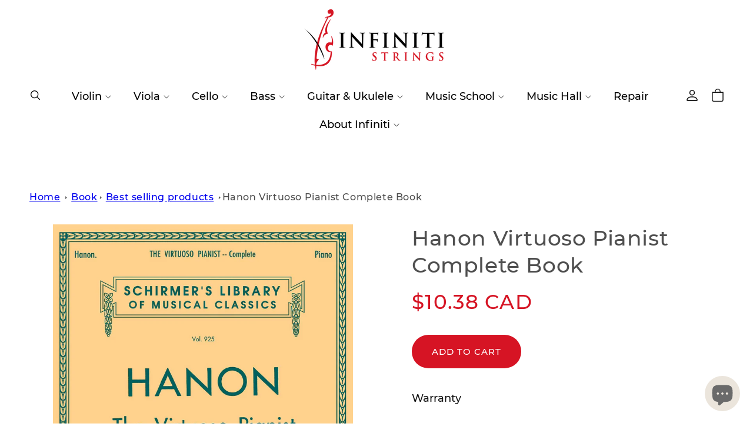

--- FILE ---
content_type: text/html; charset=utf-8
request_url: https://www.infinitistrings.com/products/hanon-virtuoso-pianist-complete-book
body_size: 53382
content:
<!doctype html>
<html class="no-js" lang="en">
  <style>
slideshow-component .slideshow__controls {
    justify-content: space-between;
    position: absolute;
    top: 50%;
    z-index: 9;
    left: 50%;
    width: 100%;
    transform: translate(-50%, -50%);
    border: unset;
}
slideshow-component .slideshow__controls .slider-counter {
    display: none;
}
slideshow-component .slideshow__controls .slider-button {
    width: 64px;
    height: 84px;
}
slideshow-component .slideshow__controls .slider-button .icon {
    height: 1.6rem;
}
@media (max-width: 749px) {
slideshow-component .slideshow__controls {
    top: 30%;
}
}
</style>


  
  <head>
  <!-- Global site tag (gtag.js) - Google Analytics -->
<script async src="https://www.googletagmanager.com/gtag/js?id=G-6RJLEC7JL3"></script>
<script>
  window.dataLayer = window.dataLayer || [];
  function gtag(){dataLayer.push(arguments);}
  gtag('js', new Date());

  gtag('config', 'G-6RJLEC7JL3');
</script><!--Content in content_for_header -->
<!--LayoutHub-Embed--><link rel="stylesheet" href="https://fonts.googleapis.com/css?family=Poppins:100,200,300,400,500,600,700,800,900" /><link rel="stylesheet" type="text/css" href="[data-uri]" media="all">
<!--LH--><!--/LayoutHub-Embed--><meta charset="utf-8">
    <meta http-equiv="X-UA-Compatible" content="IE=edge">
    <meta name="viewport" content="width=device-width,initial-scale=1">
    <meta name="theme-color" content="">
    
    
    
    <!-- Enforce Correct Canonical URL -->
    
        <link rel="canonical" href="https://www.infinitistrings.com/products/hanon-virtuoso-pianist-complete-book">
    

    
    
    <link rel="preconnect" href="https://cdn.shopify.com" crossorigin><link rel="icon" type="image/png" href="//www.infinitistrings.com/cdn/shop/files/fav-iocnsss.png?crop=center&height=32&v=1649931984&width=32"><link rel="preconnect" href="https://fonts.shopifycdn.com" crossorigin>
  <title>Hanon Virtuoso Pianist Complete Book for Sale | Shop with Best Price</title>
  <meta name="description" content="Hanon Virtuoso Pianist Complete Book for sale at infiniti strings with best prices, buy piano books in Markham &amp; Toronto or shop online today.">



    

    

<meta property="og:site_name" content="Infiniti Strings">
<meta property="og:url" content="https://www.infinitistrings.com/products/hanon-virtuoso-pianist-complete-book">
<meta property="og:title" content="Hanon Virtuoso Pianist Complete Book for Sale | Shop with Best Price">
<meta property="og:type" content="product">
<meta property="og:description" content="Hanon Virtuoso Pianist Complete Book for sale at infiniti strings with best prices, buy piano books in Markham &amp; Toronto or shop online today."><meta property="og:image" content="http://www.infinitistrings.com/cdn/shop/products/71RabGRmonL.jpg?v=1668296778">
  <meta property="og:image:secure_url" content="https://www.infinitistrings.com/cdn/shop/products/71RabGRmonL.jpg?v=1668296778">
  <meta property="og:image:width" content="1200">
  <meta property="og:image:height" content="1600"><meta property="og:price:amount" content="10.38">
  <meta property="og:price:currency" content="CAD"><meta name="twitter:card" content="summary_large_image">
<meta name="twitter:title" content="Hanon Virtuoso Pianist Complete Book for Sale | Shop with Best Price">
<meta name="twitter:description" content="Hanon Virtuoso Pianist Complete Book for sale at infiniti strings with best prices, buy piano books in Markham &amp; Toronto or shop online today.">

    <script src="//www.infinitistrings.com/cdn/shop/t/11/assets/custom.js?v=31357805225393715941656070414" defer="defer"></script>
    <script src="//www.infinitistrings.com/cdn/shop/t/11/assets/global.js?v=109427860513622779231743353086" defer="defer"></script>
    <script>window.performance && window.performance.mark && window.performance.mark('shopify.content_for_header.start');</script><meta name="google-site-verification" content="wbzFE14dTN0LVZ1TTJKRJCFWO12haauJOtCEkSo9ACI">
<meta name="facebook-domain-verification" content="k9ve4zy6crv9itnte6lfjr7dcej9wb">
<meta id="shopify-digital-wallet" name="shopify-digital-wallet" content="/51419480228/digital_wallets/dialog">
<meta name="shopify-checkout-api-token" content="d6b05eea4119e4690459c11f608a0878">
<meta id="in-context-paypal-metadata" data-shop-id="51419480228" data-venmo-supported="false" data-environment="production" data-locale="en_US" data-paypal-v4="true" data-currency="CAD">
<link rel="alternate" type="application/json+oembed" href="https://www.infinitistrings.com/products/hanon-virtuoso-pianist-complete-book.oembed">
<script async="async" src="/checkouts/internal/preloads.js?locale=en-CA"></script>
<link rel="preconnect" href="https://shop.app" crossorigin="anonymous">
<script async="async" src="https://shop.app/checkouts/internal/preloads.js?locale=en-CA&shop_id=51419480228" crossorigin="anonymous"></script>
<script id="apple-pay-shop-capabilities" type="application/json">{"shopId":51419480228,"countryCode":"CA","currencyCode":"CAD","merchantCapabilities":["supports3DS"],"merchantId":"gid:\/\/shopify\/Shop\/51419480228","merchantName":"Infiniti Strings","requiredBillingContactFields":["postalAddress","email","phone"],"requiredShippingContactFields":["postalAddress","email","phone"],"shippingType":"shipping","supportedNetworks":["visa","masterCard","discover","interac"],"total":{"type":"pending","label":"Infiniti Strings","amount":"1.00"},"shopifyPaymentsEnabled":true,"supportsSubscriptions":true}</script>
<script id="shopify-features" type="application/json">{"accessToken":"d6b05eea4119e4690459c11f608a0878","betas":["rich-media-storefront-analytics"],"domain":"www.infinitistrings.com","predictiveSearch":true,"shopId":51419480228,"locale":"en"}</script>
<script>var Shopify = Shopify || {};
Shopify.shop = "infiniti-strings.myshopify.com";
Shopify.locale = "en";
Shopify.currency = {"active":"CAD","rate":"1.0"};
Shopify.country = "CA";
Shopify.theme = {"name":"Devlopment","id":131854532821,"schema_name":"Devlopment","schema_version":"4.0.0","theme_store_id":887,"role":"main"};
Shopify.theme.handle = "null";
Shopify.theme.style = {"id":null,"handle":null};
Shopify.cdnHost = "www.infinitistrings.com/cdn";
Shopify.routes = Shopify.routes || {};
Shopify.routes.root = "/";</script>
<script type="module">!function(o){(o.Shopify=o.Shopify||{}).modules=!0}(window);</script>
<script>!function(o){function n(){var o=[];function n(){o.push(Array.prototype.slice.apply(arguments))}return n.q=o,n}var t=o.Shopify=o.Shopify||{};t.loadFeatures=n(),t.autoloadFeatures=n()}(window);</script>
<script>
  window.ShopifyPay = window.ShopifyPay || {};
  window.ShopifyPay.apiHost = "shop.app\/pay";
  window.ShopifyPay.redirectState = null;
</script>
<script id="shop-js-analytics" type="application/json">{"pageType":"product"}</script>
<script defer="defer" async type="module" src="//www.infinitistrings.com/cdn/shopifycloud/shop-js/modules/v2/client.init-shop-cart-sync_BT-GjEfc.en.esm.js"></script>
<script defer="defer" async type="module" src="//www.infinitistrings.com/cdn/shopifycloud/shop-js/modules/v2/chunk.common_D58fp_Oc.esm.js"></script>
<script defer="defer" async type="module" src="//www.infinitistrings.com/cdn/shopifycloud/shop-js/modules/v2/chunk.modal_xMitdFEc.esm.js"></script>
<script type="module">
  await import("//www.infinitistrings.com/cdn/shopifycloud/shop-js/modules/v2/client.init-shop-cart-sync_BT-GjEfc.en.esm.js");
await import("//www.infinitistrings.com/cdn/shopifycloud/shop-js/modules/v2/chunk.common_D58fp_Oc.esm.js");
await import("//www.infinitistrings.com/cdn/shopifycloud/shop-js/modules/v2/chunk.modal_xMitdFEc.esm.js");

  window.Shopify.SignInWithShop?.initShopCartSync?.({"fedCMEnabled":true,"windoidEnabled":true});

</script>
<script>
  window.Shopify = window.Shopify || {};
  if (!window.Shopify.featureAssets) window.Shopify.featureAssets = {};
  window.Shopify.featureAssets['shop-js'] = {"shop-cart-sync":["modules/v2/client.shop-cart-sync_DZOKe7Ll.en.esm.js","modules/v2/chunk.common_D58fp_Oc.esm.js","modules/v2/chunk.modal_xMitdFEc.esm.js"],"init-fed-cm":["modules/v2/client.init-fed-cm_B6oLuCjv.en.esm.js","modules/v2/chunk.common_D58fp_Oc.esm.js","modules/v2/chunk.modal_xMitdFEc.esm.js"],"shop-cash-offers":["modules/v2/client.shop-cash-offers_D2sdYoxE.en.esm.js","modules/v2/chunk.common_D58fp_Oc.esm.js","modules/v2/chunk.modal_xMitdFEc.esm.js"],"shop-login-button":["modules/v2/client.shop-login-button_QeVjl5Y3.en.esm.js","modules/v2/chunk.common_D58fp_Oc.esm.js","modules/v2/chunk.modal_xMitdFEc.esm.js"],"pay-button":["modules/v2/client.pay-button_DXTOsIq6.en.esm.js","modules/v2/chunk.common_D58fp_Oc.esm.js","modules/v2/chunk.modal_xMitdFEc.esm.js"],"shop-button":["modules/v2/client.shop-button_DQZHx9pm.en.esm.js","modules/v2/chunk.common_D58fp_Oc.esm.js","modules/v2/chunk.modal_xMitdFEc.esm.js"],"avatar":["modules/v2/client.avatar_BTnouDA3.en.esm.js"],"init-windoid":["modules/v2/client.init-windoid_CR1B-cfM.en.esm.js","modules/v2/chunk.common_D58fp_Oc.esm.js","modules/v2/chunk.modal_xMitdFEc.esm.js"],"init-shop-for-new-customer-accounts":["modules/v2/client.init-shop-for-new-customer-accounts_C_vY_xzh.en.esm.js","modules/v2/client.shop-login-button_QeVjl5Y3.en.esm.js","modules/v2/chunk.common_D58fp_Oc.esm.js","modules/v2/chunk.modal_xMitdFEc.esm.js"],"init-shop-email-lookup-coordinator":["modules/v2/client.init-shop-email-lookup-coordinator_BI7n9ZSv.en.esm.js","modules/v2/chunk.common_D58fp_Oc.esm.js","modules/v2/chunk.modal_xMitdFEc.esm.js"],"init-shop-cart-sync":["modules/v2/client.init-shop-cart-sync_BT-GjEfc.en.esm.js","modules/v2/chunk.common_D58fp_Oc.esm.js","modules/v2/chunk.modal_xMitdFEc.esm.js"],"shop-toast-manager":["modules/v2/client.shop-toast-manager_DiYdP3xc.en.esm.js","modules/v2/chunk.common_D58fp_Oc.esm.js","modules/v2/chunk.modal_xMitdFEc.esm.js"],"init-customer-accounts":["modules/v2/client.init-customer-accounts_D9ZNqS-Q.en.esm.js","modules/v2/client.shop-login-button_QeVjl5Y3.en.esm.js","modules/v2/chunk.common_D58fp_Oc.esm.js","modules/v2/chunk.modal_xMitdFEc.esm.js"],"init-customer-accounts-sign-up":["modules/v2/client.init-customer-accounts-sign-up_iGw4briv.en.esm.js","modules/v2/client.shop-login-button_QeVjl5Y3.en.esm.js","modules/v2/chunk.common_D58fp_Oc.esm.js","modules/v2/chunk.modal_xMitdFEc.esm.js"],"shop-follow-button":["modules/v2/client.shop-follow-button_CqMgW2wH.en.esm.js","modules/v2/chunk.common_D58fp_Oc.esm.js","modules/v2/chunk.modal_xMitdFEc.esm.js"],"checkout-modal":["modules/v2/client.checkout-modal_xHeaAweL.en.esm.js","modules/v2/chunk.common_D58fp_Oc.esm.js","modules/v2/chunk.modal_xMitdFEc.esm.js"],"shop-login":["modules/v2/client.shop-login_D91U-Q7h.en.esm.js","modules/v2/chunk.common_D58fp_Oc.esm.js","modules/v2/chunk.modal_xMitdFEc.esm.js"],"lead-capture":["modules/v2/client.lead-capture_BJmE1dJe.en.esm.js","modules/v2/chunk.common_D58fp_Oc.esm.js","modules/v2/chunk.modal_xMitdFEc.esm.js"],"payment-terms":["modules/v2/client.payment-terms_Ci9AEqFq.en.esm.js","modules/v2/chunk.common_D58fp_Oc.esm.js","modules/v2/chunk.modal_xMitdFEc.esm.js"]};
</script>
<script>(function() {
  var isLoaded = false;
  function asyncLoad() {
    if (isLoaded) return;
    isLoaded = true;
    var urls = ["https:\/\/app.layouthub.com\/shopify\/layouthub.js?shop=infiniti-strings.myshopify.com","https:\/\/chimpstatic.com\/mcjs-connected\/js\/users\/9626598104363186544e84fa0\/24910cb895f88d23aaabb4b95.js?shop=infiniti-strings.myshopify.com","https:\/\/timer.good-apps.co\/storage\/js\/good_apps_timer-infiniti-strings.myshopify.com.js?ver=42\u0026shop=infiniti-strings.myshopify.com"];
    for (var i = 0; i < urls.length; i++) {
      var s = document.createElement('script');
      s.type = 'text/javascript';
      s.async = true;
      s.src = urls[i];
      var x = document.getElementsByTagName('script')[0];
      x.parentNode.insertBefore(s, x);
    }
  };
  if(window.attachEvent) {
    window.attachEvent('onload', asyncLoad);
  } else {
    window.addEventListener('load', asyncLoad, false);
  }
})();</script>
<script id="__st">var __st={"a":51419480228,"offset":-18000,"reqid":"397fa48b-d9b0-4ef0-bd26-e3e5c09bb9da-1769293289","pageurl":"www.infinitistrings.com\/products\/hanon-virtuoso-pianist-complete-book","u":"c4bf081def44","p":"product","rtyp":"product","rid":7822477459669};</script>
<script>window.ShopifyPaypalV4VisibilityTracking = true;</script>
<script id="captcha-bootstrap">!function(){'use strict';const t='contact',e='account',n='new_comment',o=[[t,t],['blogs',n],['comments',n],[t,'customer']],c=[[e,'customer_login'],[e,'guest_login'],[e,'recover_customer_password'],[e,'create_customer']],r=t=>t.map((([t,e])=>`form[action*='/${t}']:not([data-nocaptcha='true']) input[name='form_type'][value='${e}']`)).join(','),a=t=>()=>t?[...document.querySelectorAll(t)].map((t=>t.form)):[];function s(){const t=[...o],e=r(t);return a(e)}const i='password',u='form_key',d=['recaptcha-v3-token','g-recaptcha-response','h-captcha-response',i],f=()=>{try{return window.sessionStorage}catch{return}},m='__shopify_v',_=t=>t.elements[u];function p(t,e,n=!1){try{const o=window.sessionStorage,c=JSON.parse(o.getItem(e)),{data:r}=function(t){const{data:e,action:n}=t;return t[m]||n?{data:e,action:n}:{data:t,action:n}}(c);for(const[e,n]of Object.entries(r))t.elements[e]&&(t.elements[e].value=n);n&&o.removeItem(e)}catch(o){console.error('form repopulation failed',{error:o})}}const l='form_type',E='cptcha';function T(t){t.dataset[E]=!0}const w=window,h=w.document,L='Shopify',v='ce_forms',y='captcha';let A=!1;((t,e)=>{const n=(g='f06e6c50-85a8-45c8-87d0-21a2b65856fe',I='https://cdn.shopify.com/shopifycloud/storefront-forms-hcaptcha/ce_storefront_forms_captcha_hcaptcha.v1.5.2.iife.js',D={infoText:'Protected by hCaptcha',privacyText:'Privacy',termsText:'Terms'},(t,e,n)=>{const o=w[L][v],c=o.bindForm;if(c)return c(t,g,e,D).then(n);var r;o.q.push([[t,g,e,D],n]),r=I,A||(h.body.append(Object.assign(h.createElement('script'),{id:'captcha-provider',async:!0,src:r})),A=!0)});var g,I,D;w[L]=w[L]||{},w[L][v]=w[L][v]||{},w[L][v].q=[],w[L][y]=w[L][y]||{},w[L][y].protect=function(t,e){n(t,void 0,e),T(t)},Object.freeze(w[L][y]),function(t,e,n,w,h,L){const[v,y,A,g]=function(t,e,n){const i=e?o:[],u=t?c:[],d=[...i,...u],f=r(d),m=r(i),_=r(d.filter((([t,e])=>n.includes(e))));return[a(f),a(m),a(_),s()]}(w,h,L),I=t=>{const e=t.target;return e instanceof HTMLFormElement?e:e&&e.form},D=t=>v().includes(t);t.addEventListener('submit',(t=>{const e=I(t);if(!e)return;const n=D(e)&&!e.dataset.hcaptchaBound&&!e.dataset.recaptchaBound,o=_(e),c=g().includes(e)&&(!o||!o.value);(n||c)&&t.preventDefault(),c&&!n&&(function(t){try{if(!f())return;!function(t){const e=f();if(!e)return;const n=_(t);if(!n)return;const o=n.value;o&&e.removeItem(o)}(t);const e=Array.from(Array(32),(()=>Math.random().toString(36)[2])).join('');!function(t,e){_(t)||t.append(Object.assign(document.createElement('input'),{type:'hidden',name:u})),t.elements[u].value=e}(t,e),function(t,e){const n=f();if(!n)return;const o=[...t.querySelectorAll(`input[type='${i}']`)].map((({name:t})=>t)),c=[...d,...o],r={};for(const[a,s]of new FormData(t).entries())c.includes(a)||(r[a]=s);n.setItem(e,JSON.stringify({[m]:1,action:t.action,data:r}))}(t,e)}catch(e){console.error('failed to persist form',e)}}(e),e.submit())}));const S=(t,e)=>{t&&!t.dataset[E]&&(n(t,e.some((e=>e===t))),T(t))};for(const o of['focusin','change'])t.addEventListener(o,(t=>{const e=I(t);D(e)&&S(e,y())}));const B=e.get('form_key'),M=e.get(l),P=B&&M;t.addEventListener('DOMContentLoaded',(()=>{const t=y();if(P)for(const e of t)e.elements[l].value===M&&p(e,B);[...new Set([...A(),...v().filter((t=>'true'===t.dataset.shopifyCaptcha))])].forEach((e=>S(e,t)))}))}(h,new URLSearchParams(w.location.search),n,t,e,['guest_login'])})(!0,!0)}();</script>
<script integrity="sha256-4kQ18oKyAcykRKYeNunJcIwy7WH5gtpwJnB7kiuLZ1E=" data-source-attribution="shopify.loadfeatures" defer="defer" src="//www.infinitistrings.com/cdn/shopifycloud/storefront/assets/storefront/load_feature-a0a9edcb.js" crossorigin="anonymous"></script>
<script crossorigin="anonymous" defer="defer" src="//www.infinitistrings.com/cdn/shopifycloud/storefront/assets/shopify_pay/storefront-65b4c6d7.js?v=20250812"></script>
<script data-source-attribution="shopify.dynamic_checkout.dynamic.init">var Shopify=Shopify||{};Shopify.PaymentButton=Shopify.PaymentButton||{isStorefrontPortableWallets:!0,init:function(){window.Shopify.PaymentButton.init=function(){};var t=document.createElement("script");t.src="https://www.infinitistrings.com/cdn/shopifycloud/portable-wallets/latest/portable-wallets.en.js",t.type="module",document.head.appendChild(t)}};
</script>
<script data-source-attribution="shopify.dynamic_checkout.buyer_consent">
  function portableWalletsHideBuyerConsent(e){var t=document.getElementById("shopify-buyer-consent"),n=document.getElementById("shopify-subscription-policy-button");t&&n&&(t.classList.add("hidden"),t.setAttribute("aria-hidden","true"),n.removeEventListener("click",e))}function portableWalletsShowBuyerConsent(e){var t=document.getElementById("shopify-buyer-consent"),n=document.getElementById("shopify-subscription-policy-button");t&&n&&(t.classList.remove("hidden"),t.removeAttribute("aria-hidden"),n.addEventListener("click",e))}window.Shopify?.PaymentButton&&(window.Shopify.PaymentButton.hideBuyerConsent=portableWalletsHideBuyerConsent,window.Shopify.PaymentButton.showBuyerConsent=portableWalletsShowBuyerConsent);
</script>
<script data-source-attribution="shopify.dynamic_checkout.cart.bootstrap">document.addEventListener("DOMContentLoaded",(function(){function t(){return document.querySelector("shopify-accelerated-checkout-cart, shopify-accelerated-checkout")}if(t())Shopify.PaymentButton.init();else{new MutationObserver((function(e,n){t()&&(Shopify.PaymentButton.init(),n.disconnect())})).observe(document.body,{childList:!0,subtree:!0})}}));
</script>
<link id="shopify-accelerated-checkout-styles" rel="stylesheet" media="screen" href="https://www.infinitistrings.com/cdn/shopifycloud/portable-wallets/latest/accelerated-checkout-backwards-compat.css" crossorigin="anonymous">
<style id="shopify-accelerated-checkout-cart">
        #shopify-buyer-consent {
  margin-top: 1em;
  display: inline-block;
  width: 100%;
}

#shopify-buyer-consent.hidden {
  display: none;
}

#shopify-subscription-policy-button {
  background: none;
  border: none;
  padding: 0;
  text-decoration: underline;
  font-size: inherit;
  cursor: pointer;
}

#shopify-subscription-policy-button::before {
  box-shadow: none;
}

      </style>
<script id="sections-script" data-sections="main-product,product-recommendations,header,footer" defer="defer" src="//www.infinitistrings.com/cdn/shop/t/11/compiled_assets/scripts.js?v=13029"></script>
<script>window.performance && window.performance.mark && window.performance.mark('shopify.content_for_header.end');</script>


    <style data-shopify>
      @font-face {
  font-family: Montserrat;
  font-weight: 400;
  font-style: normal;
  font-display: swap;
  src: url("//www.infinitistrings.com/cdn/fonts/montserrat/montserrat_n4.81949fa0ac9fd2021e16436151e8eaa539321637.woff2") format("woff2"),
       url("//www.infinitistrings.com/cdn/fonts/montserrat/montserrat_n4.a6c632ca7b62da89c3594789ba828388aac693fe.woff") format("woff");
}

      @font-face {
  font-family: Montserrat;
  font-weight: 700;
  font-style: normal;
  font-display: swap;
  src: url("//www.infinitistrings.com/cdn/fonts/montserrat/montserrat_n7.3c434e22befd5c18a6b4afadb1e3d77c128c7939.woff2") format("woff2"),
       url("//www.infinitistrings.com/cdn/fonts/montserrat/montserrat_n7.5d9fa6e2cae713c8fb539a9876489d86207fe957.woff") format("woff");
}

      @font-face {
  font-family: Montserrat;
  font-weight: 400;
  font-style: italic;
  font-display: swap;
  src: url("//www.infinitistrings.com/cdn/fonts/montserrat/montserrat_i4.5a4ea298b4789e064f62a29aafc18d41f09ae59b.woff2") format("woff2"),
       url("//www.infinitistrings.com/cdn/fonts/montserrat/montserrat_i4.072b5869c5e0ed5b9d2021e4c2af132e16681ad2.woff") format("woff");
}

      @font-face {
  font-family: Montserrat;
  font-weight: 700;
  font-style: italic;
  font-display: swap;
  src: url("//www.infinitistrings.com/cdn/fonts/montserrat/montserrat_i7.a0d4a463df4f146567d871890ffb3c80408e7732.woff2") format("woff2"),
       url("//www.infinitistrings.com/cdn/fonts/montserrat/montserrat_i7.f6ec9f2a0681acc6f8152c40921d2a4d2e1a2c78.woff") format("woff");
}

      @font-face {
  font-family: Montserrat;
  font-weight: 400;
  font-style: normal;
  font-display: swap;
  src: url("//www.infinitistrings.com/cdn/fonts/montserrat/montserrat_n4.81949fa0ac9fd2021e16436151e8eaa539321637.woff2") format("woff2"),
       url("//www.infinitistrings.com/cdn/fonts/montserrat/montserrat_n4.a6c632ca7b62da89c3594789ba828388aac693fe.woff") format("woff");
}


      :root {
        --font-body-family: Montserrat, sans-serif;
        --font-body-style: normal;
        --font-body-weight: 400;

        --font-heading-family: Montserrat, sans-serif;
        --font-heading-style: normal;
        --font-heading-weight: 400;

        --font-body-scale: 1.0;
        --font-heading-scale: 1.0;

        --color-base-text: 18, 18, 18;
        --color-shadow: 18, 18, 18;
        --color-base-background-1: 255, 255, 255;
        --color-base-background-2: 243, 243, 243;
        --color-base-solid-button-labels: 255, 255, 255;
        --color-base-outline-button-labels: 18, 18, 18;
        --color-base-accent-1: 235, 229, 220;
        --color-base-accent-2: 214, 21, 35;
        --payment-terms-background-color: #ffffff;

        --gradient-base-background-1: #ffffff;
        --gradient-base-background-2: #f3f3f3;
        --gradient-base-accent-1: #ebe5dc;
        --gradient-base-accent-2: #d61523;

        --media-padding: px;
        --media-border-opacity: 0.05;
        --media-border-width: 1px;
        --media-radius: 0px;
        --media-shadow-opacity: 0.0;
        --media-shadow-horizontal-offset: 0px;
        --media-shadow-vertical-offset: 4px;
        --media-shadow-blur-radius: 5px;

        --page-width: 160rem;
        --page-width-margin: 0rem;

        --card-image-padding: 0.0rem;
        --card-corner-radius: 0.0rem;
        --card-text-alignment: left;
        --card-border-width: 0.0rem;
        --card-border-opacity: 0.1;
        --card-shadow-opacity: 0.0;
        --card-shadow-horizontal-offset: 0.0rem;
        --card-shadow-vertical-offset: 0.4rem;
        --card-shadow-blur-radius: 0.5rem;

        --badge-corner-radius: 4.0rem;

        --popup-border-width: 1px;
        --popup-border-opacity: 0.1;
        --popup-corner-radius: 0px;
        --popup-shadow-opacity: 0.0;
        --popup-shadow-horizontal-offset: 0px;
        --popup-shadow-vertical-offset: 4px;
        --popup-shadow-blur-radius: 5px;

        --drawer-border-width: 1px;
        --drawer-border-opacity: 0.1;
        --drawer-shadow-opacity: 0.0;
        --drawer-shadow-horizontal-offset: 0px;
        --drawer-shadow-vertical-offset: 4px;
        --drawer-shadow-blur-radius: 5px;

        --spacing-sections-desktop: 0px;
        --spacing-sections-mobile: 0px;

        --grid-desktop-vertical-spacing: 8px;
        --grid-desktop-horizontal-spacing: 8px;
        --grid-mobile-vertical-spacing: 4px;
        --grid-mobile-horizontal-spacing: 4px;

        --text-boxes-border-opacity: 0.1;
        --text-boxes-border-width: 0px;
        --text-boxes-radius: 0px;
        --text-boxes-shadow-opacity: 0.0;
        --text-boxes-shadow-horizontal-offset: 0px;
        --text-boxes-shadow-vertical-offset: 4px;
        --text-boxes-shadow-blur-radius: 5px;

        --buttons-radius: 0px;
        --buttons-radius-outset: 0px;
        --buttons-border-width: 1px;
        --buttons-border-opacity: 1.0;
        --buttons-shadow-opacity: 0.0;
        --buttons-shadow-horizontal-offset: 0px;
        --buttons-shadow-vertical-offset: 4px;
        --buttons-shadow-blur-radius: 5px;
        --buttons-border-offset: 0px;

        --inputs-radius: 0px;
        --inputs-border-width: 1px;
        --inputs-border-opacity: 0.55;
        --inputs-shadow-opacity: 0.0;
        --inputs-shadow-horizontal-offset: 0px;
        --inputs-margin-offset: 0px;
        --inputs-shadow-vertical-offset: 4px;
        --inputs-shadow-blur-radius: 5px;
        --inputs-radius-outset: 0px;

        --variant-pills-radius: 40px;
        --variant-pills-border-width: 1px;
        --variant-pills-border-opacity: 0.55;
        --variant-pills-shadow-opacity: 0.0;
        --variant-pills-shadow-horizontal-offset: 0px;
        --variant-pills-shadow-vertical-offset: 4px;
        --variant-pills-shadow-blur-radius: 5px;
      }

      *,
      *::before,
      *::after {
        box-sizing: inherit;
      }

      html {
        box-sizing: border-box;
        font-size: calc(var(--font-body-scale) * 62.5%);
        height: 100%;
      }

      body {
        display: grid;
        grid-template-rows: auto auto 1fr auto;
        grid-template-columns: 100%;
        min-height: 100%;
        margin: 0;
        font-size: 1.5rem;
        letter-spacing: 0.06rem;
        line-height: calc(1 + 0.8 / var(--font-body-scale));
        font-family: var(--font-body-family);
        font-style: var(--font-body-style);
        font-weight: var(--font-body-weight);
      }

      @media screen and (min-width: 750px) {
        body {
          font-size: 1.6rem;
        }
      }
    </style>

    <link href="//www.infinitistrings.com/cdn/shop/t/11/assets/base.css?v=19639506903857124581755798447" rel="stylesheet" type="text/css" media="all" />
    <link href="//www.infinitistrings.com/cdn/shop/t/11/assets/slick.css?v=98340474046176884051649396650" rel="stylesheet" type="text/css" media="all" />
    <link href="//www.infinitistrings.com/cdn/shop/t/11/assets/slick-theme.css?v=111566387709569418871649396640" rel="stylesheet" type="text/css" media="all" />
	<link href="//www.infinitistrings.com/cdn/shop/t/11/assets/custom.css?v=45897006103444602921746867876" rel="stylesheet" type="text/css" media="all" />
<link rel="preload" as="font" href="//www.infinitistrings.com/cdn/fonts/montserrat/montserrat_n4.81949fa0ac9fd2021e16436151e8eaa539321637.woff2" type="font/woff2" crossorigin><link rel="preload" as="font" href="//www.infinitistrings.com/cdn/fonts/montserrat/montserrat_n4.81949fa0ac9fd2021e16436151e8eaa539321637.woff2" type="font/woff2" crossorigin><link rel="stylesheet" href="//www.infinitistrings.com/cdn/shop/t/11/assets/component-predictive-search.css?v=165644661289088488651649163048" media="print" onload="this.media='all'"><script type="text/javascript" src="//code.jquery.com/jquery-1.11.0.min.js"></script>
  <script type="text/javascript" src="//code.jquery.com/jquery-migrate-1.2.1.min.js"></script>
    <link rel="stylesheet" href="https://stackpath.bootstrapcdn.com/font-awesome/4.7.0/css/font-awesome.min.css">
  <script src="//www.infinitistrings.com/cdn/shop/t/11/assets/slick.min.js?v=71779134894361685811649396632"></script>
    
    <script>document.documentElement.className = document.documentElement.className.replace('no-js', 'js');
    if (Shopify.designMode) {
      document.documentElement.classList.add('shopify-design-mode');
    }
    </script>
  
  











	
    
    
    
    <script src="//www.infinitistrings.com/cdn/shop/t/11/assets/magiczoomplus.js?v=84877545173711301801658240696" type="text/javascript"></script>
    <link href="//www.infinitistrings.com/cdn/shop/t/11/assets/magiczoomplus.css?v=128205318060197735231655843973" rel="stylesheet" type="text/css" media="all" />
    
    <link href="//www.infinitistrings.com/cdn/shop/t/11/assets/magiczoomplus.additional.css?v=122048192902604983351655843976" rel="stylesheet" type="text/css" media="all" />
    <script type="text/javascript">
    mzOptions = {
		'zoomWidth':'auto',
		'zoomHeight':'auto',
		'zoomPosition':'right',
		'zoomDistance':15,
		'selectorTrigger':'click',
		'transitionEffect':true,
		'zoomMode':'zoom',
		'zoomOn':'hover',
		'zoomCaption':'off',
		'upscale':true,
		'variableZoom':false,
		'smoothing':true,
		'expand':'fullscreen',
		'expandZoomMode':'zoom',
		'expandZoomOn':'always',
		'expandCaption':true,
		'closeOnClickOutside':true,
		'hint':'once',
		'textHoverZoomHint':'Hover to zoom',
		'textClickZoomHint':'Click to zoom',
		'textExpandHint':'Click to expand',
		'textBtnClose':'Close',
		'textBtnNext':'Next',
		'textBtnPrev':'Previous',
		'lazyZoom':false,
		'rightClick':false
    }
    mzMobileOptions = {
		'zoomMode':'magnifier',
		'textHoverZoomHint':'Touch to zoom',
		'textClickZoomHint':'Double tap to zoom',
		'textExpandHint':'Tap to expand'
    }
    
    </script>
    <script src="//www.infinitistrings.com/cdn/shop/t/11/assets/magiczoomplus.sirv.js?v=168114345783006794731655843975" type="text/javascript"></script>
    


<!--DOOFINDER-SHOPIFY-->  <!--/DOOFINDER-SHOPIFY-->
  
    <script>
  // if (window.location.href.includes("/collections/") && window.location.href.includes("/products/")) {
  //     window.location.href = window.location.href.replace(/\/collections\/[^/]+\/products\//, "/products/");
  // }
</script>

<style>
    .template-collection .collection-description iframe {
        width: 100% !important;
        height: auto !important;
        max-width: 100%;
        border: none;
    }

    .template-collection .collection-description p,
    .template-collection .collection-description span {
        margin: 0;
        padding: 0;
        width: 100%;
        display: block;
    }

    .template-collection .collection-description {
        position: relative;
        padding-top: 56.25%;  /* 16:9 aspect ratio */
        overflow: hidden;
    }

    .template-collection .collection-description iframe {
        position: absolute;
        top: 0;
        left: 0;
        width: 100%;
        height: 100%;
    }
  </style>

    
  

<!-- BEGIN app block: shopify://apps/pagefly-page-builder/blocks/app-embed/83e179f7-59a0-4589-8c66-c0dddf959200 -->

<!-- BEGIN app snippet: pagefly-cro-ab-testing-main -->







<script>
  ;(function () {
    const url = new URL(window.location)
    const viewParam = url.searchParams.get('view')
    if (viewParam && viewParam.includes('variant-pf-')) {
      url.searchParams.set('pf_v', viewParam)
      url.searchParams.delete('view')
      window.history.replaceState({}, '', url)
    }
  })()
</script>



<script type='module'>
  
  window.PAGEFLY_CRO = window.PAGEFLY_CRO || {}

  window.PAGEFLY_CRO['data_debug'] = {
    original_template_suffix: "all_products",
    allow_ab_test: false,
    ab_test_start_time: 0,
    ab_test_end_time: 0,
    today_date_time: 1769293290000,
  }
  window.PAGEFLY_CRO['GA4'] = { enabled: false}
</script>

<!-- END app snippet -->








  <script src='https://cdn.shopify.com/extensions/019bb4f9-aed6-78a3-be91-e9d44663e6bf/pagefly-page-builder-215/assets/pagefly-helper.js' defer='defer'></script>

  <script src='https://cdn.shopify.com/extensions/019bb4f9-aed6-78a3-be91-e9d44663e6bf/pagefly-page-builder-215/assets/pagefly-general-helper.js' defer='defer'></script>

  <script src='https://cdn.shopify.com/extensions/019bb4f9-aed6-78a3-be91-e9d44663e6bf/pagefly-page-builder-215/assets/pagefly-snap-slider.js' defer='defer'></script>

  <script src='https://cdn.shopify.com/extensions/019bb4f9-aed6-78a3-be91-e9d44663e6bf/pagefly-page-builder-215/assets/pagefly-slideshow-v3.js' defer='defer'></script>

  <script src='https://cdn.shopify.com/extensions/019bb4f9-aed6-78a3-be91-e9d44663e6bf/pagefly-page-builder-215/assets/pagefly-slideshow-v4.js' defer='defer'></script>

  <script src='https://cdn.shopify.com/extensions/019bb4f9-aed6-78a3-be91-e9d44663e6bf/pagefly-page-builder-215/assets/pagefly-glider.js' defer='defer'></script>

  <script src='https://cdn.shopify.com/extensions/019bb4f9-aed6-78a3-be91-e9d44663e6bf/pagefly-page-builder-215/assets/pagefly-slideshow-v1-v2.js' defer='defer'></script>

  <script src='https://cdn.shopify.com/extensions/019bb4f9-aed6-78a3-be91-e9d44663e6bf/pagefly-page-builder-215/assets/pagefly-product-media.js' defer='defer'></script>

  <script src='https://cdn.shopify.com/extensions/019bb4f9-aed6-78a3-be91-e9d44663e6bf/pagefly-page-builder-215/assets/pagefly-product.js' defer='defer'></script>


<script id='pagefly-helper-data' type='application/json'>
  {
    "page_optimization": {
      "assets_prefetching": false
    },
    "elements_asset_mapper": {
      "Accordion": "https://cdn.shopify.com/extensions/019bb4f9-aed6-78a3-be91-e9d44663e6bf/pagefly-page-builder-215/assets/pagefly-accordion.js",
      "Accordion3": "https://cdn.shopify.com/extensions/019bb4f9-aed6-78a3-be91-e9d44663e6bf/pagefly-page-builder-215/assets/pagefly-accordion3.js",
      "CountDown": "https://cdn.shopify.com/extensions/019bb4f9-aed6-78a3-be91-e9d44663e6bf/pagefly-page-builder-215/assets/pagefly-countdown.js",
      "GMap1": "https://cdn.shopify.com/extensions/019bb4f9-aed6-78a3-be91-e9d44663e6bf/pagefly-page-builder-215/assets/pagefly-gmap.js",
      "GMap2": "https://cdn.shopify.com/extensions/019bb4f9-aed6-78a3-be91-e9d44663e6bf/pagefly-page-builder-215/assets/pagefly-gmap.js",
      "GMapBasicV2": "https://cdn.shopify.com/extensions/019bb4f9-aed6-78a3-be91-e9d44663e6bf/pagefly-page-builder-215/assets/pagefly-gmap.js",
      "GMapAdvancedV2": "https://cdn.shopify.com/extensions/019bb4f9-aed6-78a3-be91-e9d44663e6bf/pagefly-page-builder-215/assets/pagefly-gmap.js",
      "HTML.Video": "https://cdn.shopify.com/extensions/019bb4f9-aed6-78a3-be91-e9d44663e6bf/pagefly-page-builder-215/assets/pagefly-htmlvideo.js",
      "HTML.Video2": "https://cdn.shopify.com/extensions/019bb4f9-aed6-78a3-be91-e9d44663e6bf/pagefly-page-builder-215/assets/pagefly-htmlvideo2.js",
      "HTML.Video3": "https://cdn.shopify.com/extensions/019bb4f9-aed6-78a3-be91-e9d44663e6bf/pagefly-page-builder-215/assets/pagefly-htmlvideo2.js",
      "BackgroundVideo": "https://cdn.shopify.com/extensions/019bb4f9-aed6-78a3-be91-e9d44663e6bf/pagefly-page-builder-215/assets/pagefly-htmlvideo2.js",
      "Instagram": "https://cdn.shopify.com/extensions/019bb4f9-aed6-78a3-be91-e9d44663e6bf/pagefly-page-builder-215/assets/pagefly-instagram.js",
      "Instagram2": "https://cdn.shopify.com/extensions/019bb4f9-aed6-78a3-be91-e9d44663e6bf/pagefly-page-builder-215/assets/pagefly-instagram.js",
      "Insta3": "https://cdn.shopify.com/extensions/019bb4f9-aed6-78a3-be91-e9d44663e6bf/pagefly-page-builder-215/assets/pagefly-instagram3.js",
      "Tabs": "https://cdn.shopify.com/extensions/019bb4f9-aed6-78a3-be91-e9d44663e6bf/pagefly-page-builder-215/assets/pagefly-tab.js",
      "Tabs3": "https://cdn.shopify.com/extensions/019bb4f9-aed6-78a3-be91-e9d44663e6bf/pagefly-page-builder-215/assets/pagefly-tab3.js",
      "ProductBox": "https://cdn.shopify.com/extensions/019bb4f9-aed6-78a3-be91-e9d44663e6bf/pagefly-page-builder-215/assets/pagefly-cart.js",
      "FBPageBox2": "https://cdn.shopify.com/extensions/019bb4f9-aed6-78a3-be91-e9d44663e6bf/pagefly-page-builder-215/assets/pagefly-facebook.js",
      "FBLikeButton2": "https://cdn.shopify.com/extensions/019bb4f9-aed6-78a3-be91-e9d44663e6bf/pagefly-page-builder-215/assets/pagefly-facebook.js",
      "TwitterFeed2": "https://cdn.shopify.com/extensions/019bb4f9-aed6-78a3-be91-e9d44663e6bf/pagefly-page-builder-215/assets/pagefly-twitter.js",
      "Paragraph4": "https://cdn.shopify.com/extensions/019bb4f9-aed6-78a3-be91-e9d44663e6bf/pagefly-page-builder-215/assets/pagefly-paragraph4.js",

      "AliReviews": "https://cdn.shopify.com/extensions/019bb4f9-aed6-78a3-be91-e9d44663e6bf/pagefly-page-builder-215/assets/pagefly-3rd-elements.js",
      "BackInStock": "https://cdn.shopify.com/extensions/019bb4f9-aed6-78a3-be91-e9d44663e6bf/pagefly-page-builder-215/assets/pagefly-3rd-elements.js",
      "GloboBackInStock": "https://cdn.shopify.com/extensions/019bb4f9-aed6-78a3-be91-e9d44663e6bf/pagefly-page-builder-215/assets/pagefly-3rd-elements.js",
      "GrowaveWishlist": "https://cdn.shopify.com/extensions/019bb4f9-aed6-78a3-be91-e9d44663e6bf/pagefly-page-builder-215/assets/pagefly-3rd-elements.js",
      "InfiniteOptionsShopPad": "https://cdn.shopify.com/extensions/019bb4f9-aed6-78a3-be91-e9d44663e6bf/pagefly-page-builder-215/assets/pagefly-3rd-elements.js",
      "InkybayProductPersonalizer": "https://cdn.shopify.com/extensions/019bb4f9-aed6-78a3-be91-e9d44663e6bf/pagefly-page-builder-215/assets/pagefly-3rd-elements.js",
      "LimeSpot": "https://cdn.shopify.com/extensions/019bb4f9-aed6-78a3-be91-e9d44663e6bf/pagefly-page-builder-215/assets/pagefly-3rd-elements.js",
      "Loox": "https://cdn.shopify.com/extensions/019bb4f9-aed6-78a3-be91-e9d44663e6bf/pagefly-page-builder-215/assets/pagefly-3rd-elements.js",
      "Opinew": "https://cdn.shopify.com/extensions/019bb4f9-aed6-78a3-be91-e9d44663e6bf/pagefly-page-builder-215/assets/pagefly-3rd-elements.js",
      "Powr": "https://cdn.shopify.com/extensions/019bb4f9-aed6-78a3-be91-e9d44663e6bf/pagefly-page-builder-215/assets/pagefly-3rd-elements.js",
      "ProductReviews": "https://cdn.shopify.com/extensions/019bb4f9-aed6-78a3-be91-e9d44663e6bf/pagefly-page-builder-215/assets/pagefly-3rd-elements.js",
      "PushOwl": "https://cdn.shopify.com/extensions/019bb4f9-aed6-78a3-be91-e9d44663e6bf/pagefly-page-builder-215/assets/pagefly-3rd-elements.js",
      "ReCharge": "https://cdn.shopify.com/extensions/019bb4f9-aed6-78a3-be91-e9d44663e6bf/pagefly-page-builder-215/assets/pagefly-3rd-elements.js",
      "Rivyo": "https://cdn.shopify.com/extensions/019bb4f9-aed6-78a3-be91-e9d44663e6bf/pagefly-page-builder-215/assets/pagefly-3rd-elements.js",
      "TrackingMore": "https://cdn.shopify.com/extensions/019bb4f9-aed6-78a3-be91-e9d44663e6bf/pagefly-page-builder-215/assets/pagefly-3rd-elements.js",
      "Vitals": "https://cdn.shopify.com/extensions/019bb4f9-aed6-78a3-be91-e9d44663e6bf/pagefly-page-builder-215/assets/pagefly-3rd-elements.js",
      "Wiser": "https://cdn.shopify.com/extensions/019bb4f9-aed6-78a3-be91-e9d44663e6bf/pagefly-page-builder-215/assets/pagefly-3rd-elements.js"
    },
    "custom_elements_mapper": {
      "pf-click-action-element": "https://cdn.shopify.com/extensions/019bb4f9-aed6-78a3-be91-e9d44663e6bf/pagefly-page-builder-215/assets/pagefly-click-action-element.js",
      "pf-dialog-element": "https://cdn.shopify.com/extensions/019bb4f9-aed6-78a3-be91-e9d44663e6bf/pagefly-page-builder-215/assets/pagefly-dialog-element.js"
    }
  }
</script>


<!-- END app block --><script src="https://cdn.shopify.com/extensions/e8878072-2f6b-4e89-8082-94b04320908d/inbox-1254/assets/inbox-chat-loader.js" type="text/javascript" defer="defer"></script>
<link href="https://monorail-edge.shopifysvc.com" rel="dns-prefetch">
<script>(function(){if ("sendBeacon" in navigator && "performance" in window) {try {var session_token_from_headers = performance.getEntriesByType('navigation')[0].serverTiming.find(x => x.name == '_s').description;} catch {var session_token_from_headers = undefined;}var session_cookie_matches = document.cookie.match(/_shopify_s=([^;]*)/);var session_token_from_cookie = session_cookie_matches && session_cookie_matches.length === 2 ? session_cookie_matches[1] : "";var session_token = session_token_from_headers || session_token_from_cookie || "";function handle_abandonment_event(e) {var entries = performance.getEntries().filter(function(entry) {return /monorail-edge.shopifysvc.com/.test(entry.name);});if (!window.abandonment_tracked && entries.length === 0) {window.abandonment_tracked = true;var currentMs = Date.now();var navigation_start = performance.timing.navigationStart;var payload = {shop_id: 51419480228,url: window.location.href,navigation_start,duration: currentMs - navigation_start,session_token,page_type: "product"};window.navigator.sendBeacon("https://monorail-edge.shopifysvc.com/v1/produce", JSON.stringify({schema_id: "online_store_buyer_site_abandonment/1.1",payload: payload,metadata: {event_created_at_ms: currentMs,event_sent_at_ms: currentMs}}));}}window.addEventListener('pagehide', handle_abandonment_event);}}());</script>
<script id="web-pixels-manager-setup">(function e(e,d,r,n,o){if(void 0===o&&(o={}),!Boolean(null===(a=null===(i=window.Shopify)||void 0===i?void 0:i.analytics)||void 0===a?void 0:a.replayQueue)){var i,a;window.Shopify=window.Shopify||{};var t=window.Shopify;t.analytics=t.analytics||{};var s=t.analytics;s.replayQueue=[],s.publish=function(e,d,r){return s.replayQueue.push([e,d,r]),!0};try{self.performance.mark("wpm:start")}catch(e){}var l=function(){var e={modern:/Edge?\/(1{2}[4-9]|1[2-9]\d|[2-9]\d{2}|\d{4,})\.\d+(\.\d+|)|Firefox\/(1{2}[4-9]|1[2-9]\d|[2-9]\d{2}|\d{4,})\.\d+(\.\d+|)|Chrom(ium|e)\/(9{2}|\d{3,})\.\d+(\.\d+|)|(Maci|X1{2}).+ Version\/(15\.\d+|(1[6-9]|[2-9]\d|\d{3,})\.\d+)([,.]\d+|)( \(\w+\)|)( Mobile\/\w+|) Safari\/|Chrome.+OPR\/(9{2}|\d{3,})\.\d+\.\d+|(CPU[ +]OS|iPhone[ +]OS|CPU[ +]iPhone|CPU IPhone OS|CPU iPad OS)[ +]+(15[._]\d+|(1[6-9]|[2-9]\d|\d{3,})[._]\d+)([._]\d+|)|Android:?[ /-](13[3-9]|1[4-9]\d|[2-9]\d{2}|\d{4,})(\.\d+|)(\.\d+|)|Android.+Firefox\/(13[5-9]|1[4-9]\d|[2-9]\d{2}|\d{4,})\.\d+(\.\d+|)|Android.+Chrom(ium|e)\/(13[3-9]|1[4-9]\d|[2-9]\d{2}|\d{4,})\.\d+(\.\d+|)|SamsungBrowser\/([2-9]\d|\d{3,})\.\d+/,legacy:/Edge?\/(1[6-9]|[2-9]\d|\d{3,})\.\d+(\.\d+|)|Firefox\/(5[4-9]|[6-9]\d|\d{3,})\.\d+(\.\d+|)|Chrom(ium|e)\/(5[1-9]|[6-9]\d|\d{3,})\.\d+(\.\d+|)([\d.]+$|.*Safari\/(?![\d.]+ Edge\/[\d.]+$))|(Maci|X1{2}).+ Version\/(10\.\d+|(1[1-9]|[2-9]\d|\d{3,})\.\d+)([,.]\d+|)( \(\w+\)|)( Mobile\/\w+|) Safari\/|Chrome.+OPR\/(3[89]|[4-9]\d|\d{3,})\.\d+\.\d+|(CPU[ +]OS|iPhone[ +]OS|CPU[ +]iPhone|CPU IPhone OS|CPU iPad OS)[ +]+(10[._]\d+|(1[1-9]|[2-9]\d|\d{3,})[._]\d+)([._]\d+|)|Android:?[ /-](13[3-9]|1[4-9]\d|[2-9]\d{2}|\d{4,})(\.\d+|)(\.\d+|)|Mobile Safari.+OPR\/([89]\d|\d{3,})\.\d+\.\d+|Android.+Firefox\/(13[5-9]|1[4-9]\d|[2-9]\d{2}|\d{4,})\.\d+(\.\d+|)|Android.+Chrom(ium|e)\/(13[3-9]|1[4-9]\d|[2-9]\d{2}|\d{4,})\.\d+(\.\d+|)|Android.+(UC? ?Browser|UCWEB|U3)[ /]?(15\.([5-9]|\d{2,})|(1[6-9]|[2-9]\d|\d{3,})\.\d+)\.\d+|SamsungBrowser\/(5\.\d+|([6-9]|\d{2,})\.\d+)|Android.+MQ{2}Browser\/(14(\.(9|\d{2,})|)|(1[5-9]|[2-9]\d|\d{3,})(\.\d+|))(\.\d+|)|K[Aa][Ii]OS\/(3\.\d+|([4-9]|\d{2,})\.\d+)(\.\d+|)/},d=e.modern,r=e.legacy,n=navigator.userAgent;return n.match(d)?"modern":n.match(r)?"legacy":"unknown"}(),u="modern"===l?"modern":"legacy",c=(null!=n?n:{modern:"",legacy:""})[u],f=function(e){return[e.baseUrl,"/wpm","/b",e.hashVersion,"modern"===e.buildTarget?"m":"l",".js"].join("")}({baseUrl:d,hashVersion:r,buildTarget:u}),m=function(e){var d=e.version,r=e.bundleTarget,n=e.surface,o=e.pageUrl,i=e.monorailEndpoint;return{emit:function(e){var a=e.status,t=e.errorMsg,s=(new Date).getTime(),l=JSON.stringify({metadata:{event_sent_at_ms:s},events:[{schema_id:"web_pixels_manager_load/3.1",payload:{version:d,bundle_target:r,page_url:o,status:a,surface:n,error_msg:t},metadata:{event_created_at_ms:s}}]});if(!i)return console&&console.warn&&console.warn("[Web Pixels Manager] No Monorail endpoint provided, skipping logging."),!1;try{return self.navigator.sendBeacon.bind(self.navigator)(i,l)}catch(e){}var u=new XMLHttpRequest;try{return u.open("POST",i,!0),u.setRequestHeader("Content-Type","text/plain"),u.send(l),!0}catch(e){return console&&console.warn&&console.warn("[Web Pixels Manager] Got an unhandled error while logging to Monorail."),!1}}}}({version:r,bundleTarget:l,surface:e.surface,pageUrl:self.location.href,monorailEndpoint:e.monorailEndpoint});try{o.browserTarget=l,function(e){var d=e.src,r=e.async,n=void 0===r||r,o=e.onload,i=e.onerror,a=e.sri,t=e.scriptDataAttributes,s=void 0===t?{}:t,l=document.createElement("script"),u=document.querySelector("head"),c=document.querySelector("body");if(l.async=n,l.src=d,a&&(l.integrity=a,l.crossOrigin="anonymous"),s)for(var f in s)if(Object.prototype.hasOwnProperty.call(s,f))try{l.dataset[f]=s[f]}catch(e){}if(o&&l.addEventListener("load",o),i&&l.addEventListener("error",i),u)u.appendChild(l);else{if(!c)throw new Error("Did not find a head or body element to append the script");c.appendChild(l)}}({src:f,async:!0,onload:function(){if(!function(){var e,d;return Boolean(null===(d=null===(e=window.Shopify)||void 0===e?void 0:e.analytics)||void 0===d?void 0:d.initialized)}()){var d=window.webPixelsManager.init(e)||void 0;if(d){var r=window.Shopify.analytics;r.replayQueue.forEach((function(e){var r=e[0],n=e[1],o=e[2];d.publishCustomEvent(r,n,o)})),r.replayQueue=[],r.publish=d.publishCustomEvent,r.visitor=d.visitor,r.initialized=!0}}},onerror:function(){return m.emit({status:"failed",errorMsg:"".concat(f," has failed to load")})},sri:function(e){var d=/^sha384-[A-Za-z0-9+/=]+$/;return"string"==typeof e&&d.test(e)}(c)?c:"",scriptDataAttributes:o}),m.emit({status:"loading"})}catch(e){m.emit({status:"failed",errorMsg:(null==e?void 0:e.message)||"Unknown error"})}}})({shopId: 51419480228,storefrontBaseUrl: "https://www.infinitistrings.com",extensionsBaseUrl: "https://extensions.shopifycdn.com/cdn/shopifycloud/web-pixels-manager",monorailEndpoint: "https://monorail-edge.shopifysvc.com/unstable/produce_batch",surface: "storefront-renderer",enabledBetaFlags: ["2dca8a86"],webPixelsConfigList: [{"id":"480182485","configuration":"{\"config\":\"{\\\"pixel_id\\\":\\\"AW-742030708\\\",\\\"target_country\\\":\\\"CA\\\",\\\"gtag_events\\\":[{\\\"type\\\":\\\"search\\\",\\\"action_label\\\":\\\"AW-742030708\\\/zMV0CNqZzMADEPT66eEC\\\"},{\\\"type\\\":\\\"begin_checkout\\\",\\\"action_label\\\":\\\"AW-742030708\\\/MwOcCNeZzMADEPT66eEC\\\"},{\\\"type\\\":\\\"view_item\\\",\\\"action_label\\\":[\\\"AW-742030708\\\/ZJJuCP-XzMADEPT66eEC\\\",\\\"MC-XSS77L84ZR\\\"]},{\\\"type\\\":\\\"purchase\\\",\\\"action_label\\\":[\\\"AW-742030708\\\/wtL1CPyXzMADEPT66eEC\\\",\\\"MC-XSS77L84ZR\\\"]},{\\\"type\\\":\\\"page_view\\\",\\\"action_label\\\":[\\\"AW-742030708\\\/yM64CPmXzMADEPT66eEC\\\",\\\"MC-XSS77L84ZR\\\"]},{\\\"type\\\":\\\"add_payment_info\\\",\\\"action_label\\\":\\\"AW-742030708\\\/VUl-CN2ZzMADEPT66eEC\\\"},{\\\"type\\\":\\\"add_to_cart\\\",\\\"action_label\\\":\\\"AW-742030708\\\/OTZNCIKYzMADEPT66eEC\\\"}],\\\"enable_monitoring_mode\\\":false}\"}","eventPayloadVersion":"v1","runtimeContext":"OPEN","scriptVersion":"b2a88bafab3e21179ed38636efcd8a93","type":"APP","apiClientId":1780363,"privacyPurposes":[],"dataSharingAdjustments":{"protectedCustomerApprovalScopes":["read_customer_address","read_customer_email","read_customer_name","read_customer_personal_data","read_customer_phone"]}},{"id":"187498709","configuration":"{\"pixel_id\":\"1930158297298919\",\"pixel_type\":\"facebook_pixel\",\"metaapp_system_user_token\":\"-\"}","eventPayloadVersion":"v1","runtimeContext":"OPEN","scriptVersion":"ca16bc87fe92b6042fbaa3acc2fbdaa6","type":"APP","apiClientId":2329312,"privacyPurposes":["ANALYTICS","MARKETING","SALE_OF_DATA"],"dataSharingAdjustments":{"protectedCustomerApprovalScopes":["read_customer_address","read_customer_email","read_customer_name","read_customer_personal_data","read_customer_phone"]}},{"id":"shopify-app-pixel","configuration":"{}","eventPayloadVersion":"v1","runtimeContext":"STRICT","scriptVersion":"0450","apiClientId":"shopify-pixel","type":"APP","privacyPurposes":["ANALYTICS","MARKETING"]},{"id":"shopify-custom-pixel","eventPayloadVersion":"v1","runtimeContext":"LAX","scriptVersion":"0450","apiClientId":"shopify-pixel","type":"CUSTOM","privacyPurposes":["ANALYTICS","MARKETING"]}],isMerchantRequest: false,initData: {"shop":{"name":"Infiniti Strings","paymentSettings":{"currencyCode":"CAD"},"myshopifyDomain":"infiniti-strings.myshopify.com","countryCode":"CA","storefrontUrl":"https:\/\/www.infinitistrings.com"},"customer":null,"cart":null,"checkout":null,"productVariants":[{"price":{"amount":10.38,"currencyCode":"CAD"},"product":{"title":"Hanon Virtuoso Pianist Complete Book","vendor":"Hal Leonard","id":"7822477459669","untranslatedTitle":"Hanon Virtuoso Pianist Complete Book","url":"\/products\/hanon-virtuoso-pianist-complete-book","type":"Book"},"id":"43485708255445","image":{"src":"\/\/www.infinitistrings.com\/cdn\/shop\/products\/71RabGRmonL.jpg?v=1668296778"},"sku":"12537","title":"Default Title","untranslatedTitle":"Default Title"}],"purchasingCompany":null},},"https://www.infinitistrings.com/cdn","fcfee988w5aeb613cpc8e4bc33m6693e112",{"modern":"","legacy":""},{"shopId":"51419480228","storefrontBaseUrl":"https:\/\/www.infinitistrings.com","extensionBaseUrl":"https:\/\/extensions.shopifycdn.com\/cdn\/shopifycloud\/web-pixels-manager","surface":"storefront-renderer","enabledBetaFlags":"[\"2dca8a86\"]","isMerchantRequest":"false","hashVersion":"fcfee988w5aeb613cpc8e4bc33m6693e112","publish":"custom","events":"[[\"page_viewed\",{}],[\"product_viewed\",{\"productVariant\":{\"price\":{\"amount\":10.38,\"currencyCode\":\"CAD\"},\"product\":{\"title\":\"Hanon Virtuoso Pianist Complete Book\",\"vendor\":\"Hal Leonard\",\"id\":\"7822477459669\",\"untranslatedTitle\":\"Hanon Virtuoso Pianist Complete Book\",\"url\":\"\/products\/hanon-virtuoso-pianist-complete-book\",\"type\":\"Book\"},\"id\":\"43485708255445\",\"image\":{\"src\":\"\/\/www.infinitistrings.com\/cdn\/shop\/products\/71RabGRmonL.jpg?v=1668296778\"},\"sku\":\"12537\",\"title\":\"Default Title\",\"untranslatedTitle\":\"Default Title\"}}]]"});</script><script>
  window.ShopifyAnalytics = window.ShopifyAnalytics || {};
  window.ShopifyAnalytics.meta = window.ShopifyAnalytics.meta || {};
  window.ShopifyAnalytics.meta.currency = 'CAD';
  var meta = {"product":{"id":7822477459669,"gid":"gid:\/\/shopify\/Product\/7822477459669","vendor":"Hal Leonard","type":"Book","handle":"hanon-virtuoso-pianist-complete-book","variants":[{"id":43485708255445,"price":1038,"name":"Hanon Virtuoso Pianist Complete Book","public_title":null,"sku":"12537"}],"remote":false},"page":{"pageType":"product","resourceType":"product","resourceId":7822477459669,"requestId":"397fa48b-d9b0-4ef0-bd26-e3e5c09bb9da-1769293289"}};
  for (var attr in meta) {
    window.ShopifyAnalytics.meta[attr] = meta[attr];
  }
</script>
<script class="analytics">
  (function () {
    var customDocumentWrite = function(content) {
      var jquery = null;

      if (window.jQuery) {
        jquery = window.jQuery;
      } else if (window.Checkout && window.Checkout.$) {
        jquery = window.Checkout.$;
      }

      if (jquery) {
        jquery('body').append(content);
      }
    };

    var hasLoggedConversion = function(token) {
      if (token) {
        return document.cookie.indexOf('loggedConversion=' + token) !== -1;
      }
      return false;
    }

    var setCookieIfConversion = function(token) {
      if (token) {
        var twoMonthsFromNow = new Date(Date.now());
        twoMonthsFromNow.setMonth(twoMonthsFromNow.getMonth() + 2);

        document.cookie = 'loggedConversion=' + token + '; expires=' + twoMonthsFromNow;
      }
    }

    var trekkie = window.ShopifyAnalytics.lib = window.trekkie = window.trekkie || [];
    if (trekkie.integrations) {
      return;
    }
    trekkie.methods = [
      'identify',
      'page',
      'ready',
      'track',
      'trackForm',
      'trackLink'
    ];
    trekkie.factory = function(method) {
      return function() {
        var args = Array.prototype.slice.call(arguments);
        args.unshift(method);
        trekkie.push(args);
        return trekkie;
      };
    };
    for (var i = 0; i < trekkie.methods.length; i++) {
      var key = trekkie.methods[i];
      trekkie[key] = trekkie.factory(key);
    }
    trekkie.load = function(config) {
      trekkie.config = config || {};
      trekkie.config.initialDocumentCookie = document.cookie;
      var first = document.getElementsByTagName('script')[0];
      var script = document.createElement('script');
      script.type = 'text/javascript';
      script.onerror = function(e) {
        var scriptFallback = document.createElement('script');
        scriptFallback.type = 'text/javascript';
        scriptFallback.onerror = function(error) {
                var Monorail = {
      produce: function produce(monorailDomain, schemaId, payload) {
        var currentMs = new Date().getTime();
        var event = {
          schema_id: schemaId,
          payload: payload,
          metadata: {
            event_created_at_ms: currentMs,
            event_sent_at_ms: currentMs
          }
        };
        return Monorail.sendRequest("https://" + monorailDomain + "/v1/produce", JSON.stringify(event));
      },
      sendRequest: function sendRequest(endpointUrl, payload) {
        // Try the sendBeacon API
        if (window && window.navigator && typeof window.navigator.sendBeacon === 'function' && typeof window.Blob === 'function' && !Monorail.isIos12()) {
          var blobData = new window.Blob([payload], {
            type: 'text/plain'
          });

          if (window.navigator.sendBeacon(endpointUrl, blobData)) {
            return true;
          } // sendBeacon was not successful

        } // XHR beacon

        var xhr = new XMLHttpRequest();

        try {
          xhr.open('POST', endpointUrl);
          xhr.setRequestHeader('Content-Type', 'text/plain');
          xhr.send(payload);
        } catch (e) {
          console.log(e);
        }

        return false;
      },
      isIos12: function isIos12() {
        return window.navigator.userAgent.lastIndexOf('iPhone; CPU iPhone OS 12_') !== -1 || window.navigator.userAgent.lastIndexOf('iPad; CPU OS 12_') !== -1;
      }
    };
    Monorail.produce('monorail-edge.shopifysvc.com',
      'trekkie_storefront_load_errors/1.1',
      {shop_id: 51419480228,
      theme_id: 131854532821,
      app_name: "storefront",
      context_url: window.location.href,
      source_url: "//www.infinitistrings.com/cdn/s/trekkie.storefront.8d95595f799fbf7e1d32231b9a28fd43b70c67d3.min.js"});

        };
        scriptFallback.async = true;
        scriptFallback.src = '//www.infinitistrings.com/cdn/s/trekkie.storefront.8d95595f799fbf7e1d32231b9a28fd43b70c67d3.min.js';
        first.parentNode.insertBefore(scriptFallback, first);
      };
      script.async = true;
      script.src = '//www.infinitistrings.com/cdn/s/trekkie.storefront.8d95595f799fbf7e1d32231b9a28fd43b70c67d3.min.js';
      first.parentNode.insertBefore(script, first);
    };
    trekkie.load(
      {"Trekkie":{"appName":"storefront","development":false,"defaultAttributes":{"shopId":51419480228,"isMerchantRequest":null,"themeId":131854532821,"themeCityHash":"14053554674536970650","contentLanguage":"en","currency":"CAD","eventMetadataId":"d9b63e28-960c-429b-9a0c-103c2e566862"},"isServerSideCookieWritingEnabled":true,"monorailRegion":"shop_domain","enabledBetaFlags":["65f19447"]},"Session Attribution":{},"S2S":{"facebookCapiEnabled":true,"source":"trekkie-storefront-renderer","apiClientId":580111}}
    );

    var loaded = false;
    trekkie.ready(function() {
      if (loaded) return;
      loaded = true;

      window.ShopifyAnalytics.lib = window.trekkie;

      var originalDocumentWrite = document.write;
      document.write = customDocumentWrite;
      try { window.ShopifyAnalytics.merchantGoogleAnalytics.call(this); } catch(error) {};
      document.write = originalDocumentWrite;

      window.ShopifyAnalytics.lib.page(null,{"pageType":"product","resourceType":"product","resourceId":7822477459669,"requestId":"397fa48b-d9b0-4ef0-bd26-e3e5c09bb9da-1769293289","shopifyEmitted":true});

      var match = window.location.pathname.match(/checkouts\/(.+)\/(thank_you|post_purchase)/)
      var token = match? match[1]: undefined;
      if (!hasLoggedConversion(token)) {
        setCookieIfConversion(token);
        window.ShopifyAnalytics.lib.track("Viewed Product",{"currency":"CAD","variantId":43485708255445,"productId":7822477459669,"productGid":"gid:\/\/shopify\/Product\/7822477459669","name":"Hanon Virtuoso Pianist Complete Book","price":"10.38","sku":"12537","brand":"Hal Leonard","variant":null,"category":"Book","nonInteraction":true,"remote":false},undefined,undefined,{"shopifyEmitted":true});
      window.ShopifyAnalytics.lib.track("monorail:\/\/trekkie_storefront_viewed_product\/1.1",{"currency":"CAD","variantId":43485708255445,"productId":7822477459669,"productGid":"gid:\/\/shopify\/Product\/7822477459669","name":"Hanon Virtuoso Pianist Complete Book","price":"10.38","sku":"12537","brand":"Hal Leonard","variant":null,"category":"Book","nonInteraction":true,"remote":false,"referer":"https:\/\/www.infinitistrings.com\/products\/hanon-virtuoso-pianist-complete-book"});
      }
    });


        var eventsListenerScript = document.createElement('script');
        eventsListenerScript.async = true;
        eventsListenerScript.src = "//www.infinitistrings.com/cdn/shopifycloud/storefront/assets/shop_events_listener-3da45d37.js";
        document.getElementsByTagName('head')[0].appendChild(eventsListenerScript);

})();</script>
  <script>
  if (!window.ga || (window.ga && typeof window.ga !== 'function')) {
    window.ga = function ga() {
      (window.ga.q = window.ga.q || []).push(arguments);
      if (window.Shopify && window.Shopify.analytics && typeof window.Shopify.analytics.publish === 'function') {
        window.Shopify.analytics.publish("ga_stub_called", {}, {sendTo: "google_osp_migration"});
      }
      console.error("Shopify's Google Analytics stub called with:", Array.from(arguments), "\nSee https://help.shopify.com/manual/promoting-marketing/pixels/pixel-migration#google for more information.");
    };
    if (window.Shopify && window.Shopify.analytics && typeof window.Shopify.analytics.publish === 'function') {
      window.Shopify.analytics.publish("ga_stub_initialized", {}, {sendTo: "google_osp_migration"});
    }
  }
</script>
<script
  defer
  src="https://www.infinitistrings.com/cdn/shopifycloud/perf-kit/shopify-perf-kit-3.0.4.min.js"
  data-application="storefront-renderer"
  data-shop-id="51419480228"
  data-render-region="gcp-us-east1"
  data-page-type="product"
  data-theme-instance-id="131854532821"
  data-theme-name="Devlopment"
  data-theme-version="4.0.0"
  data-monorail-region="shop_domain"
  data-resource-timing-sampling-rate="10"
  data-shs="true"
  data-shs-beacon="true"
  data-shs-export-with-fetch="true"
  data-shs-logs-sample-rate="1"
  data-shs-beacon-endpoint="https://www.infinitistrings.com/api/collect"
></script>
</head>

  <body class="gradient">
    <a class="skip-to-content-link button visually-hidden" href="#MainContent">
      Skip to content
    </a>

    <div id="shopify-section-announcement-bar" class="shopify-section">
</div>
    <div id="shopify-section-header" class="shopify-section section-header"><link rel="stylesheet" href="//www.infinitistrings.com/cdn/shop/t/11/assets/component-list-menu.css?v=129267058877082496571649163055" media="print" onload="this.media='all'">
<link rel="stylesheet" href="//www.infinitistrings.com/cdn/shop/t/11/assets/component-search.css?v=96455689198851321781649163041" media="print" onload="this.media='all'">
<link rel="stylesheet" href="//www.infinitistrings.com/cdn/shop/t/11/assets/component-menu-drawer.css?v=126731818748055994231649163045" media="print" onload="this.media='all'">
<link rel="stylesheet" href="//www.infinitistrings.com/cdn/shop/t/11/assets/component-cart-notification.css?v=107019900565326663291649163039" media="print" onload="this.media='all'">
<link rel="stylesheet" href="//www.infinitistrings.com/cdn/shop/t/11/assets/component-cart-items.css?v=35224266443739369591649163068" media="print" onload="this.media='all'"><link rel="stylesheet" href="//www.infinitistrings.com/cdn/shop/t/11/assets/component-price.css?v=112673864592427438181649163044" media="print" onload="this.media='all'">
  <link rel="stylesheet" href="//www.infinitistrings.com/cdn/shop/t/11/assets/component-loading-overlay.css?v=167310470843593579841649163072" media="print" onload="this.media='all'">

    
    
<noscript><link href="//www.infinitistrings.com/cdn/shop/t/11/assets/component-list-menu.css?v=129267058877082496571649163055" rel="stylesheet" type="text/css" media="all" /></noscript>
<noscript><link href="//www.infinitistrings.com/cdn/shop/t/11/assets/component-search.css?v=96455689198851321781649163041" rel="stylesheet" type="text/css" media="all" /></noscript>
<noscript><link href="//www.infinitistrings.com/cdn/shop/t/11/assets/component-menu-drawer.css?v=126731818748055994231649163045" rel="stylesheet" type="text/css" media="all" /></noscript>
<noscript><link href="//www.infinitistrings.com/cdn/shop/t/11/assets/component-cart-notification.css?v=107019900565326663291649163039" rel="stylesheet" type="text/css" media="all" /></noscript>
<noscript><link href="//www.infinitistrings.com/cdn/shop/t/11/assets/component-cart-items.css?v=35224266443739369591649163068" rel="stylesheet" type="text/css" media="all" /></noscript>

<style>
  header-drawer {
    justify-self: start;
    margin-left: -1.2rem;
  }

  @media screen and (min-width: 990px) {
    header-drawer {
      display: none;
    }
  }

  .menu-drawer-container {
    display: flex;
  }

  .list-menu {
    list-style: none;
    padding: 0;
    margin: 0;
  }

  .list-menu--inline {
    display: inline-flex;
    flex-wrap: wrap;
  }

  summary.list-menu__item {
    padding-right: 2.7rem;
  }

  .list-menu__item {
    display: flex;
    align-items: center;
    line-height: calc(1 + 0.3 / var(--font-body-scale));
  }

  .list-menu__item--link {
    text-decoration: none;
    padding-bottom: 1rem;
    padding-top: 1rem;
    line-height: calc(1 + 0.8 / var(--font-body-scale));
  }

  @media screen and (min-width: 750px) {
    .list-menu__item--link {
      padding-bottom: 0.5rem;
      padding-top: 0.5rem;
    }
  }
</style><style data-shopify>.section-header {
    margin-bottom: 0px;
  }

  @media screen and (min-width: 750px) {
    .section-header {
      margin-bottom: 0px;
    }
  }</style><script src="//www.infinitistrings.com/cdn/shop/t/11/assets/details-disclosure.js?v=93827620636443844781649163064" defer="defer"></script>
<script src="//www.infinitistrings.com/cdn/shop/t/11/assets/details-modal.js?v=4511761896672669691649163063" defer="defer"></script>
<script src="//www.infinitistrings.com/cdn/shop/t/11/assets/cart-notification.js?v=110464945634282900951649163043" defer="defer"></script>

<svg xmlns="http://www.w3.org/2000/svg" class="hidden">
  <symbol id="icon-search" viewbox="0 0 18 19" fill="none">
    <path fill-rule="evenodd" clip-rule="evenodd" d="M11.03 11.68A5.784 5.784 0 112.85 3.5a5.784 5.784 0 018.18 8.18zm.26 1.12a6.78 6.78 0 11.72-.7l5.4 5.4a.5.5 0 11-.71.7l-5.41-5.4z" fill="currentColor"/>
  </symbol>

  <symbol id="icon-close" class="icon icon-close" fill="none" viewBox="0 0 18 17">
    <path d="M.865 15.978a.5.5 0 00.707.707l7.433-7.431 7.579 7.282a.501.501 0 00.846-.37.5.5 0 00-.153-.351L9.712 8.546l7.417-7.416a.5.5 0 10-.707-.708L8.991 7.853 1.413.573a.5.5 0 10-.693.72l7.563 7.268-7.418 7.417z" fill="currentColor">
  </symbol>
</svg>
<div class="header-wrapper color-background-1 gradient">
  <header class="header header--top-center  header--has-menu">
    <div class="page-width"><header-drawer data-breakpoint="tablet">
        <details id="Details-menu-drawer-container" class="menu-drawer-container">
          <summary class="header__icon header__icon--menu header__icon--summary link focus-inset" aria-label="Menu">
            <span>
              <svg xmlns="http://www.w3.org/2000/svg" aria-hidden="true" focusable="false" role="presentation" class="icon icon-hamburger" fill="none" viewBox="0 0 18 16">
  <path d="M1 .5a.5.5 0 100 1h15.71a.5.5 0 000-1H1zM.5 8a.5.5 0 01.5-.5h15.71a.5.5 0 010 1H1A.5.5 0 01.5 8zm0 7a.5.5 0 01.5-.5h15.71a.5.5 0 010 1H1a.5.5 0 01-.5-.5z" fill="currentColor">
</svg>

              <svg xmlns="http://www.w3.org/2000/svg" aria-hidden="true" focusable="false" role="presentation" class="icon icon-close" fill="none" viewBox="0 0 18 17">
  <path d="M.865 15.978a.5.5 0 00.707.707l7.433-7.431 7.579 7.282a.501.501 0 00.846-.37.5.5 0 00-.153-.351L9.712 8.546l7.417-7.416a.5.5 0 10-.707-.708L8.991 7.853 1.413.573a.5.5 0 10-.693.72l7.563 7.268-7.418 7.417z" fill="currentColor">
</svg>

            </span>
          </summary>
          <div id="menu-drawer" class="menu-drawer motion-reduce" tabindex="-1">
            <div class="menu-drawer__inner-container">
              <div class="menu-drawer__navigation-container">
                <nav class="menu-drawer__navigation">
                  <ul class="menu-drawer__menu list-menu" role="list"><li><details id="Details-menu-drawer-menu-item-1">
                        <summary class="menu-drawer__menu-item list-menu__item link link--text focus-inset">
                          Violin
                          <svg viewBox="0 0 14 10" fill="none" aria-hidden="true" focusable="false" role="presentation" class="icon icon-arrow" xmlns="http://www.w3.org/2000/svg">
  <path fill-rule="evenodd" clip-rule="evenodd" d="M8.537.808a.5.5 0 01.817-.162l4 4a.5.5 0 010 .708l-4 4a.5.5 0 11-.708-.708L11.793 5.5H1a.5.5 0 010-1h10.793L8.646 1.354a.5.5 0 01-.109-.546z" fill="currentColor">
</svg>

                          <svg aria-hidden="true" focusable="false" role="presentation" class="icon icon-caret" viewBox="0 0 10 6" nav="">
  <path fill-rule="evenodd" clip-rule="evenodd" d="M9.354.646a.5.5 0 00-.708 0L5 4.293 1.354.646a.5.5 0 00-.708.708l4 4a.5.5 0 00.708 0l4-4a.5.5 0 000-.708z" fill="currentColor">
</svg>

                        </summary>
                        
                        
                        
                        
                        <div id="link-Violin" class="menu-drawer__submenu motion-reduce" tabindex="-1" nav=Violin>
                          <div class="menu-drawer__inner-submenu">
                            <button class="menu-drawer__close-button link link--text focus-inset" aria-expanded="true">
                              <svg viewBox="0 0 14 10" fill="none" aria-hidden="true" focusable="false" role="presentation" class="icon icon-arrow" xmlns="http://www.w3.org/2000/svg">
  <path fill-rule="evenodd" clip-rule="evenodd" d="M8.537.808a.5.5 0 01.817-.162l4 4a.5.5 0 010 .708l-4 4a.5.5 0 11-.708-.708L11.793 5.5H1a.5.5 0 010-1h10.793L8.646 1.354a.5.5 0 01-.109-.546z" fill="currentColor">
</svg>

                              Violin
                            </button>
                            <ul class="menu-drawer__menu list-menu" role="list" tabindex="-1"><li><a href="/collections/beginner-violin-1" class="menu-drawer__menu-item link link--text list-menu__item focus-inset">
                                  Beginner
                                </a></li><li><a href="https://www.infinitistrings.com/collections/intermediate-violin" class="menu-drawer__menu-item link link--text list-menu__item focus-inset">
                                  Intermediate
                                </a></li><li><a href="/collections/advanced-violin" class="menu-drawer__menu-item link link--text list-menu__item focus-inset">
                                  Advance
                                </a></li><li><a href="/collections/professional-violin" class="menu-drawer__menu-item link link--text list-menu__item focus-inset">
                                  Professional
                                </a></li><li><a href="/collections/violin-bows" class="menu-drawer__menu-item link link--text list-menu__item focus-inset">
                                  Bows
                                </a></li><li><a href="/collections/violin-strings" class="menu-drawer__menu-item link link--text list-menu__item focus-inset">
                                  Strings
                                </a></li><li><a href="/collections/violin-cases" class="menu-drawer__menu-item link link--text list-menu__item focus-inset">
                                  Cases
                                </a></li><li><a href="/collections/violin-books" class="menu-drawer__menu-item link link--text list-menu__item focus-inset">
                                  Books
                                </a></li><li><a href="/collections/violin-accessories" class="menu-drawer__menu-item link link--text list-menu__item focus-inset">
                                  Accessories
                                </a></li><li><a href="/collections/violin-rental" class="menu-drawer__menu-item link link--text list-menu__item focus-inset">
                                  Rental
                                </a></li></ul>
                          </div>
                        </div>
                      </details></li><li><details id="Details-menu-drawer-menu-item-2">
                        <summary class="menu-drawer__menu-item list-menu__item link link--text focus-inset">
                          Viola
                          <svg viewBox="0 0 14 10" fill="none" aria-hidden="true" focusable="false" role="presentation" class="icon icon-arrow" xmlns="http://www.w3.org/2000/svg">
  <path fill-rule="evenodd" clip-rule="evenodd" d="M8.537.808a.5.5 0 01.817-.162l4 4a.5.5 0 010 .708l-4 4a.5.5 0 11-.708-.708L11.793 5.5H1a.5.5 0 010-1h10.793L8.646 1.354a.5.5 0 01-.109-.546z" fill="currentColor">
</svg>

                          <svg aria-hidden="true" focusable="false" role="presentation" class="icon icon-caret" viewBox="0 0 10 6" nav="">
  <path fill-rule="evenodd" clip-rule="evenodd" d="M9.354.646a.5.5 0 00-.708 0L5 4.293 1.354.646a.5.5 0 00-.708.708l4 4a.5.5 0 00.708 0l4-4a.5.5 0 000-.708z" fill="currentColor">
</svg>

                        </summary>
                        
                        
                        
                        
                        <div id="link-Viola" class="menu-drawer__submenu motion-reduce" tabindex="-1" nav=Viola>
                          <div class="menu-drawer__inner-submenu">
                            <button class="menu-drawer__close-button link link--text focus-inset" aria-expanded="true">
                              <svg viewBox="0 0 14 10" fill="none" aria-hidden="true" focusable="false" role="presentation" class="icon icon-arrow" xmlns="http://www.w3.org/2000/svg">
  <path fill-rule="evenodd" clip-rule="evenodd" d="M8.537.808a.5.5 0 01.817-.162l4 4a.5.5 0 010 .708l-4 4a.5.5 0 11-.708-.708L11.793 5.5H1a.5.5 0 010-1h10.793L8.646 1.354a.5.5 0 01-.109-.546z" fill="currentColor">
</svg>

                              Viola
                            </button>
                            <ul class="menu-drawer__menu list-menu" role="list" tabindex="-1"><li><a href="/collections/beginner-viola" class="menu-drawer__menu-item link link--text list-menu__item focus-inset">
                                  Beginner
                                </a></li><li><a href="/collections/intermediate-viola" class="menu-drawer__menu-item link link--text list-menu__item focus-inset">
                                  Intermediate
                                </a></li><li><a href="/collections/advanced-viola" class="menu-drawer__menu-item link link--text list-menu__item focus-inset">
                                  Advance
                                </a></li><li><a href="/collections/professional-viola" class="menu-drawer__menu-item link link--text list-menu__item focus-inset">
                                  Professional
                                </a></li><li><a href="/collections/viola-bows" class="menu-drawer__menu-item link link--text list-menu__item focus-inset">
                                  Bows
                                </a></li><li><a href="/collections/viola-strings" class="menu-drawer__menu-item link link--text list-menu__item focus-inset">
                                  Strings
                                </a></li><li><a href="/collections/viola-cases" class="menu-drawer__menu-item link link--text list-menu__item focus-inset">
                                  Cases
                                </a></li><li><a href="/collections/viola-books" class="menu-drawer__menu-item link link--text list-menu__item focus-inset">
                                  Books
                                </a></li><li><a href="/collections/viola-accessories" class="menu-drawer__menu-item link link--text list-menu__item focus-inset">
                                  Accessories
                                </a></li><li><a href="/collections/viola-rental" class="menu-drawer__menu-item link link--text list-menu__item focus-inset">
                                  Rental
                                </a></li></ul>
                          </div>
                        </div>
                      </details></li><li><details id="Details-menu-drawer-menu-item-3">
                        <summary class="menu-drawer__menu-item list-menu__item link link--text focus-inset">
                          Cello
                          <svg viewBox="0 0 14 10" fill="none" aria-hidden="true" focusable="false" role="presentation" class="icon icon-arrow" xmlns="http://www.w3.org/2000/svg">
  <path fill-rule="evenodd" clip-rule="evenodd" d="M8.537.808a.5.5 0 01.817-.162l4 4a.5.5 0 010 .708l-4 4a.5.5 0 11-.708-.708L11.793 5.5H1a.5.5 0 010-1h10.793L8.646 1.354a.5.5 0 01-.109-.546z" fill="currentColor">
</svg>

                          <svg aria-hidden="true" focusable="false" role="presentation" class="icon icon-caret" viewBox="0 0 10 6" nav="">
  <path fill-rule="evenodd" clip-rule="evenodd" d="M9.354.646a.5.5 0 00-.708 0L5 4.293 1.354.646a.5.5 0 00-.708.708l4 4a.5.5 0 00.708 0l4-4a.5.5 0 000-.708z" fill="currentColor">
</svg>

                        </summary>
                        
                        
                        
                        
                        <div id="link-Cello" class="menu-drawer__submenu motion-reduce" tabindex="-1" nav=Cello>
                          <div class="menu-drawer__inner-submenu">
                            <button class="menu-drawer__close-button link link--text focus-inset" aria-expanded="true">
                              <svg viewBox="0 0 14 10" fill="none" aria-hidden="true" focusable="false" role="presentation" class="icon icon-arrow" xmlns="http://www.w3.org/2000/svg">
  <path fill-rule="evenodd" clip-rule="evenodd" d="M8.537.808a.5.5 0 01.817-.162l4 4a.5.5 0 010 .708l-4 4a.5.5 0 11-.708-.708L11.793 5.5H1a.5.5 0 010-1h10.793L8.646 1.354a.5.5 0 01-.109-.546z" fill="currentColor">
</svg>

                              Cello
                            </button>
                            <ul class="menu-drawer__menu list-menu" role="list" tabindex="-1"><li><a href="/collections/beginner-cello" class="menu-drawer__menu-item link link--text list-menu__item focus-inset">
                                  Beginner
                                </a></li><li><a href="/collections/intermediate-cello" class="menu-drawer__menu-item link link--text list-menu__item focus-inset">
                                  Intermediate
                                </a></li><li><a href="/collections/advanced-cello" class="menu-drawer__menu-item link link--text list-menu__item focus-inset">
                                  Advance
                                </a></li><li><a href="/collections/professional-cello" class="menu-drawer__menu-item link link--text list-menu__item focus-inset">
                                  Professional
                                </a></li><li><a href="/collections/cello-bows" class="menu-drawer__menu-item link link--text list-menu__item focus-inset">
                                  Bows
                                </a></li><li><a href="/collections/cello-strings" class="menu-drawer__menu-item link link--text list-menu__item focus-inset">
                                  Strings
                                </a></li><li><a href="/collections/cello-cases" class="menu-drawer__menu-item link link--text list-menu__item focus-inset">
                                  Cases
                                </a></li><li><a href="/collections/cello-books" class="menu-drawer__menu-item link link--text list-menu__item focus-inset">
                                  Books
                                </a></li><li><a href="/collections/cello-accessories" class="menu-drawer__menu-item link link--text list-menu__item focus-inset">
                                  Accessories
                                </a></li><li><a href="/collections/cello-rental" class="menu-drawer__menu-item link link--text list-menu__item focus-inset">
                                  Rental
                                </a></li></ul>
                          </div>
                        </div>
                      </details></li><li><details id="Details-menu-drawer-menu-item-4">
                        <summary class="menu-drawer__menu-item list-menu__item link link--text focus-inset">
                          Bass
                          <svg viewBox="0 0 14 10" fill="none" aria-hidden="true" focusable="false" role="presentation" class="icon icon-arrow" xmlns="http://www.w3.org/2000/svg">
  <path fill-rule="evenodd" clip-rule="evenodd" d="M8.537.808a.5.5 0 01.817-.162l4 4a.5.5 0 010 .708l-4 4a.5.5 0 11-.708-.708L11.793 5.5H1a.5.5 0 010-1h10.793L8.646 1.354a.5.5 0 01-.109-.546z" fill="currentColor">
</svg>

                          <svg aria-hidden="true" focusable="false" role="presentation" class="icon icon-caret" viewBox="0 0 10 6" nav="">
  <path fill-rule="evenodd" clip-rule="evenodd" d="M9.354.646a.5.5 0 00-.708 0L5 4.293 1.354.646a.5.5 0 00-.708.708l4 4a.5.5 0 00.708 0l4-4a.5.5 0 000-.708z" fill="currentColor">
</svg>

                        </summary>
                        
                        
                        
                        
                        <div id="link-Bass" class="menu-drawer__submenu motion-reduce" tabindex="-1" nav=Bass>
                          <div class="menu-drawer__inner-submenu">
                            <button class="menu-drawer__close-button link link--text focus-inset" aria-expanded="true">
                              <svg viewBox="0 0 14 10" fill="none" aria-hidden="true" focusable="false" role="presentation" class="icon icon-arrow" xmlns="http://www.w3.org/2000/svg">
  <path fill-rule="evenodd" clip-rule="evenodd" d="M8.537.808a.5.5 0 01.817-.162l4 4a.5.5 0 010 .708l-4 4a.5.5 0 11-.708-.708L11.793 5.5H1a.5.5 0 010-1h10.793L8.646 1.354a.5.5 0 01-.109-.546z" fill="currentColor">
</svg>

                              Bass
                            </button>
                            <ul class="menu-drawer__menu list-menu" role="list" tabindex="-1"><li><a href="/collections/beginner-double-bass" class="menu-drawer__menu-item link link--text list-menu__item focus-inset">
                                  Beginner
                                </a></li><li><a href="/collections/intermediate-double-bass" class="menu-drawer__menu-item link link--text list-menu__item focus-inset">
                                  Intermediate
                                </a></li><li><a href="/collections/double-bass-advanced" class="menu-drawer__menu-item link link--text list-menu__item focus-inset">
                                  Advance
                                </a></li><li><a href="/collections/double-bass-professional" class="menu-drawer__menu-item link link--text list-menu__item focus-inset">
                                  Professional
                                </a></li><li><a href="/collections/bass-bows" class="menu-drawer__menu-item link link--text list-menu__item focus-inset">
                                  Bows
                                </a></li><li><a href="/collections/bass-strings" class="menu-drawer__menu-item link link--text list-menu__item focus-inset">
                                  Strings
                                </a></li><li><a href="/collections/bass-cases" class="menu-drawer__menu-item link link--text list-menu__item focus-inset">
                                  Cases
                                </a></li><li><a href="/collections/double-bass-books" class="menu-drawer__menu-item link link--text list-menu__item focus-inset">
                                  Books
                                </a></li><li><a href="/collections/double-bass-accessories" class="menu-drawer__menu-item link link--text list-menu__item focus-inset">
                                  Accessories
                                </a></li><li><a href="/collections/bass-rental" class="menu-drawer__menu-item link link--text list-menu__item focus-inset">
                                  Rental
                                </a></li></ul>
                          </div>
                        </div>
                      </details></li><li><details id="Details-menu-drawer-menu-item-5">
                        <summary class="menu-drawer__menu-item list-menu__item link link--text focus-inset">
                          Guitar &amp; Ukulele
                          <svg viewBox="0 0 14 10" fill="none" aria-hidden="true" focusable="false" role="presentation" class="icon icon-arrow" xmlns="http://www.w3.org/2000/svg">
  <path fill-rule="evenodd" clip-rule="evenodd" d="M8.537.808a.5.5 0 01.817-.162l4 4a.5.5 0 010 .708l-4 4a.5.5 0 11-.708-.708L11.793 5.5H1a.5.5 0 010-1h10.793L8.646 1.354a.5.5 0 01-.109-.546z" fill="currentColor">
</svg>

                          <svg aria-hidden="true" focusable="false" role="presentation" class="icon icon-caret" viewBox="0 0 10 6" nav="">
  <path fill-rule="evenodd" clip-rule="evenodd" d="M9.354.646a.5.5 0 00-.708 0L5 4.293 1.354.646a.5.5 0 00-.708.708l4 4a.5.5 0 00.708 0l4-4a.5.5 0 000-.708z" fill="currentColor">
</svg>

                        </summary>
                        
                        
                        
                        
                        <div id="link-Guitar &amp; Ukulele" class="menu-drawer__submenu motion-reduce" tabindex="-1" nav=Guitar_Ukulele>
                          <div class="menu-drawer__inner-submenu">
                            <button class="menu-drawer__close-button link link--text focus-inset" aria-expanded="true">
                              <svg viewBox="0 0 14 10" fill="none" aria-hidden="true" focusable="false" role="presentation" class="icon icon-arrow" xmlns="http://www.w3.org/2000/svg">
  <path fill-rule="evenodd" clip-rule="evenodd" d="M8.537.808a.5.5 0 01.817-.162l4 4a.5.5 0 010 .708l-4 4a.5.5 0 11-.708-.708L11.793 5.5H1a.5.5 0 010-1h10.793L8.646 1.354a.5.5 0 01-.109-.546z" fill="currentColor">
</svg>

                              Guitar &amp; Ukulele
                            </button>
                            <ul class="menu-drawer__menu list-menu" role="list" tabindex="-1"><li><a href="/collections/guitars" class="menu-drawer__menu-item link link--text list-menu__item focus-inset">
                                  Guitar
                                </a></li><li><a href="/collections/ukboy-ukuleles" class="menu-drawer__menu-item link link--text list-menu__item focus-inset">
                                  Ukulele
                                </a></li><li><a href="/collections/guitar-strings" class="menu-drawer__menu-item link link--text list-menu__item focus-inset">
                                  String
                                </a></li><li><a href="/collections/guitar-ukulele-books" class="menu-drawer__menu-item link link--text list-menu__item focus-inset">
                                  Book
                                </a></li><li><a href="/collections/guitar-accessories" class="menu-drawer__menu-item link link--text list-menu__item focus-inset">
                                  Accessories
                                </a></li><li><a href="/collections/gift-cards" class="menu-drawer__menu-item link link--text list-menu__item focus-inset">
                                  Gift Cards
                                </a></li></ul>
                          </div>
                        </div>
                      </details></li><li><details id="Details-menu-drawer-menu-item-6">
                        <summary class="menu-drawer__menu-item list-menu__item link link--text focus-inset">
                          Music School
                          <svg viewBox="0 0 14 10" fill="none" aria-hidden="true" focusable="false" role="presentation" class="icon icon-arrow" xmlns="http://www.w3.org/2000/svg">
  <path fill-rule="evenodd" clip-rule="evenodd" d="M8.537.808a.5.5 0 01.817-.162l4 4a.5.5 0 010 .708l-4 4a.5.5 0 11-.708-.708L11.793 5.5H1a.5.5 0 010-1h10.793L8.646 1.354a.5.5 0 01-.109-.546z" fill="currentColor">
</svg>

                          <svg aria-hidden="true" focusable="false" role="presentation" class="icon icon-caret" viewBox="0 0 10 6" nav="">
  <path fill-rule="evenodd" clip-rule="evenodd" d="M9.354.646a.5.5 0 00-.708 0L5 4.293 1.354.646a.5.5 0 00-.708.708l4 4a.5.5 0 00.708 0l4-4a.5.5 0 000-.708z" fill="currentColor">
</svg>

                        </summary>
                        
                        
                        
                        
                        <div id="link-Music School" class="menu-drawer__submenu motion-reduce" tabindex="-1" nav=MusicSchool>
                          <div class="menu-drawer__inner-submenu">
                            <button class="menu-drawer__close-button link link--text focus-inset" aria-expanded="true">
                              <svg viewBox="0 0 14 10" fill="none" aria-hidden="true" focusable="false" role="presentation" class="icon icon-arrow" xmlns="http://www.w3.org/2000/svg">
  <path fill-rule="evenodd" clip-rule="evenodd" d="M8.537.808a.5.5 0 01.817-.162l4 4a.5.5 0 010 .708l-4 4a.5.5 0 11-.708-.708L11.793 5.5H1a.5.5 0 010-1h10.793L8.646 1.354a.5.5 0 01-.109-.546z" fill="currentColor">
</svg>

                              Music School
                            </button>
                            <ul class="menu-drawer__menu list-menu" role="list" tabindex="-1"><li><a href="/pages/programs-lessons" class="menu-drawer__menu-item link link--text list-menu__item focus-inset">
                                  Programs
                                </a></li><li><a href="/pages/violin-lessons" class="menu-drawer__menu-item link link--text list-menu__item focus-inset">
                                  Violin Lessons
                                </a></li><li><a href="/pages/cello-lessons" class="menu-drawer__menu-item link link--text list-menu__item focus-inset">
                                  Cello Lessons
                                </a></li><li><a href="/pages/piano-lessons" class="menu-drawer__menu-item link link--text list-menu__item focus-inset">
                                  Piano Lessons
                                </a></li><li><a href="/pages/guitar-lessons" class="menu-drawer__menu-item link link--text list-menu__item focus-inset">
                                  Guitar Lessons
                                </a></li></ul>
                          </div>
                        </div>
                      </details></li><li><details id="Details-menu-drawer-menu-item-7">
                        <summary class="menu-drawer__menu-item list-menu__item link link--text focus-inset">
                          Music Hall
                          <svg viewBox="0 0 14 10" fill="none" aria-hidden="true" focusable="false" role="presentation" class="icon icon-arrow" xmlns="http://www.w3.org/2000/svg">
  <path fill-rule="evenodd" clip-rule="evenodd" d="M8.537.808a.5.5 0 01.817-.162l4 4a.5.5 0 010 .708l-4 4a.5.5 0 11-.708-.708L11.793 5.5H1a.5.5 0 010-1h10.793L8.646 1.354a.5.5 0 01-.109-.546z" fill="currentColor">
</svg>

                          <svg aria-hidden="true" focusable="false" role="presentation" class="icon icon-caret" viewBox="0 0 10 6" nav="">
  <path fill-rule="evenodd" clip-rule="evenodd" d="M9.354.646a.5.5 0 00-.708 0L5 4.293 1.354.646a.5.5 0 00-.708.708l4 4a.5.5 0 00.708 0l4-4a.5.5 0 000-.708z" fill="currentColor">
</svg>

                        </summary>
                        
                        
                        
                        
                        <div id="link-Music Hall" class="menu-drawer__submenu motion-reduce" tabindex="-1" nav=MusicHall>
                          <div class="menu-drawer__inner-submenu">
                            <button class="menu-drawer__close-button link link--text focus-inset" aria-expanded="true">
                              <svg viewBox="0 0 14 10" fill="none" aria-hidden="true" focusable="false" role="presentation" class="icon icon-arrow" xmlns="http://www.w3.org/2000/svg">
  <path fill-rule="evenodd" clip-rule="evenodd" d="M8.537.808a.5.5 0 01.817-.162l4 4a.5.5 0 010 .708l-4 4a.5.5 0 11-.708-.708L11.793 5.5H1a.5.5 0 010-1h10.793L8.646 1.354a.5.5 0 01-.109-.546z" fill="currentColor">
</svg>

                              Music Hall
                            </button>
                            <ul class="menu-drawer__menu list-menu" role="list" tabindex="-1"><li><a href="/pages/music-hall-1" class="menu-drawer__menu-item link link--text list-menu__item focus-inset">
                                  About the Venue
                                </a></li><li><a href="/pages/event-page" class="menu-drawer__menu-item link link--text list-menu__item focus-inset">
                                  Upcoming Events
                                </a></li></ul>
                          </div>
                        </div>
                      </details></li><li><a href="/pages/repairs" class="menu-drawer__menu-item list-menu__item link link--text focus-inset">
                        Repair
                      </a></li><li><details id="Details-menu-drawer-menu-item-9">
                        <summary class="menu-drawer__menu-item list-menu__item link link--text focus-inset">
                          About Infiniti
                          <svg viewBox="0 0 14 10" fill="none" aria-hidden="true" focusable="false" role="presentation" class="icon icon-arrow" xmlns="http://www.w3.org/2000/svg">
  <path fill-rule="evenodd" clip-rule="evenodd" d="M8.537.808a.5.5 0 01.817-.162l4 4a.5.5 0 010 .708l-4 4a.5.5 0 11-.708-.708L11.793 5.5H1a.5.5 0 010-1h10.793L8.646 1.354a.5.5 0 01-.109-.546z" fill="currentColor">
</svg>

                          <svg aria-hidden="true" focusable="false" role="presentation" class="icon icon-caret" viewBox="0 0 10 6" nav="">
  <path fill-rule="evenodd" clip-rule="evenodd" d="M9.354.646a.5.5 0 00-.708 0L5 4.293 1.354.646a.5.5 0 00-.708.708l4 4a.5.5 0 00.708 0l4-4a.5.5 0 000-.708z" fill="currentColor">
</svg>

                        </summary>
                        
                        
                        
                        
                        <div id="link-About Infiniti" class="menu-drawer__submenu motion-reduce" tabindex="-1" nav=AboutInfiniti>
                          <div class="menu-drawer__inner-submenu">
                            <button class="menu-drawer__close-button link link--text focus-inset" aria-expanded="true">
                              <svg viewBox="0 0 14 10" fill="none" aria-hidden="true" focusable="false" role="presentation" class="icon icon-arrow" xmlns="http://www.w3.org/2000/svg">
  <path fill-rule="evenodd" clip-rule="evenodd" d="M8.537.808a.5.5 0 01.817-.162l4 4a.5.5 0 010 .708l-4 4a.5.5 0 11-.708-.708L11.793 5.5H1a.5.5 0 010-1h10.793L8.646 1.354a.5.5 0 01-.109-.546z" fill="currentColor">
</svg>

                              About Infiniti
                            </button>
                            <ul class="menu-drawer__menu list-menu" role="list" tabindex="-1"><li><a href="/pages/about-us" class="menu-drawer__menu-item link link--text list-menu__item focus-inset">
                                  About Us
                                </a></li><li><a href="/pages/join-our-team" class="menu-drawer__menu-item link link--text list-menu__item focus-inset">
                                  Careers
                                </a></li><li><a href="/pages/gallery" class="menu-drawer__menu-item link link--text list-menu__item focus-inset">
                                  Gallery
                                </a></li></ul>
                          </div>
                        </div>
                      </details></li></ul>
                </nav>
                <div class="menu-drawer__utility-links"><a href="/account/login" class="menu-drawer__account link focus-inset h5">
                    <svg xmlns="http://www.w3.org/2000/svg" width="16" height="16" fill="currentColor" class="bi bi-person" viewBox="0 0 16 16">
  <path d="M8 8a3 3 0 1 0 0-6 3 3 0 0 0 0 6zm2-3a2 2 0 1 1-4 0 2 2 0 0 1 4 0zm4 8c0 1-1 1-1 1H3s-1 0-1-1 1-4 6-4 6 3 6 4zm-1-.004c-.001-.246-.154-.986-.832-1.664C11.516 10.68 10.289 10 8 10c-2.29 0-3.516.68-4.168 1.332-.678.678-.83 1.418-.832 1.664h10z"/>
</svg>
Log in</a><ul class="list list-social list-unstyled" role="list"><li class="list-social__item">
                      <a href="https://www.instagram.com/infiniti_strings/" class="list-social__link link"><svg aria-hidden="true" focusable="false" role="presentation" class="icon icon-instagram" viewBox="0 0 18 18">
  <path fill="currentColor" d="M8.77 1.58c2.34 0 2.62.01 3.54.05.86.04 1.32.18 1.63.3.41.17.7.35 1.01.66.3.3.5.6.65 1 .12.32.27.78.3 1.64.05.92.06 1.2.06 3.54s-.01 2.62-.05 3.54a4.79 4.79 0 01-.3 1.63c-.17.41-.35.7-.66 1.01-.3.3-.6.5-1.01.66-.31.12-.77.26-1.63.3-.92.04-1.2.05-3.54.05s-2.62 0-3.55-.05a4.79 4.79 0 01-1.62-.3c-.42-.16-.7-.35-1.01-.66-.31-.3-.5-.6-.66-1a4.87 4.87 0 01-.3-1.64c-.04-.92-.05-1.2-.05-3.54s0-2.62.05-3.54c.04-.86.18-1.32.3-1.63.16-.41.35-.7.66-1.01.3-.3.6-.5 1-.65.32-.12.78-.27 1.63-.3.93-.05 1.2-.06 3.55-.06zm0-1.58C6.39 0 6.09.01 5.15.05c-.93.04-1.57.2-2.13.4-.57.23-1.06.54-1.55 1.02C1 1.96.7 2.45.46 3.02c-.22.56-.37 1.2-.4 2.13C0 6.1 0 6.4 0 8.77s.01 2.68.05 3.61c.04.94.2 1.57.4 2.13.23.58.54 1.07 1.02 1.56.49.48.98.78 1.55 1.01.56.22 1.2.37 2.13.4.94.05 1.24.06 3.62.06 2.39 0 2.68-.01 3.62-.05.93-.04 1.57-.2 2.13-.41a4.27 4.27 0 001.55-1.01c.49-.49.79-.98 1.01-1.56.22-.55.37-1.19.41-2.13.04-.93.05-1.23.05-3.61 0-2.39 0-2.68-.05-3.62a6.47 6.47 0 00-.4-2.13 4.27 4.27 0 00-1.02-1.55A4.35 4.35 0 0014.52.46a6.43 6.43 0 00-2.13-.41A69 69 0 008.77 0z"/>
  <path fill="currentColor" d="M8.8 4a4.5 4.5 0 100 9 4.5 4.5 0 000-9zm0 7.43a2.92 2.92 0 110-5.85 2.92 2.92 0 010 5.85zM13.43 5a1.05 1.05 0 100-2.1 1.05 1.05 0 000 2.1z">
</svg>
<span class="visually-hidden">Instagram</span>
                      </a>
                    </li><li class="list-social__item">
                      <a href="https://www.tiktok.com/@infiniti_strings" class="list-social__link link"><svg aria-hidden="true" focusable="false" role="presentation" class="icon icon-tiktok" width="16" height="18" fill="none" xmlns="http://www.w3.org/2000/svg">
  <path d="M8.02 0H11s-.17 3.82 4.13 4.1v2.95s-2.3.14-4.13-1.26l.03 6.1a5.52 5.52 0 11-5.51-5.52h.77V9.4a2.5 2.5 0 101.76 2.4L8.02 0z" fill="currentColor">
</svg>
<span class="visually-hidden">TikTok</span>
                      </a>
                    </li><li class="list-social__item">
                      <a href="https://www.youtube.com/@infinitistrings" class="list-social__link link"><svg aria-hidden="true" focusable="false" role="presentation" class="icon icon-youtube" viewBox="0 0 100 70">
  <path d="M98 11c2 7.7 2 24 2 24s0 16.3-2 24a12.5 12.5 0 01-9 9c-7.7 2-39 2-39 2s-31.3 0-39-2a12.5 12.5 0 01-9-9c-2-7.7-2-24-2-24s0-16.3 2-24c1.2-4.4 4.6-7.8 9-9 7.7-2 39-2 39-2s31.3 0 39 2c4.4 1.2 7.8 4.6 9 9zM40 50l26-15-26-15v30z" fill="currentColor">
</svg>
<span class="visually-hidden">YouTube</span>
                      </a>
                    </li></ul>
                </div>
              </div>
            </div>
          </div>
        </details>
      </header-drawer><div class="top_center-logo">
        <a href="/" class="header__heading-link link link--text focus-inset"><img srcset="//www.infinitistrings.com/cdn/shop/files/2201629995155_.pic_hd_470ce662-d595-4045-a76a-b016bd61e947_280x.png?v=1653586638 1x, //www.infinitistrings.com/cdn/shop/files/2201629995155_.pic_hd_470ce662-d595-4045-a76a-b016bd61e947_280x@2x.png?v=1653586638 2x"
               src="//www.infinitistrings.com/cdn/shop/files/2201629995155_.pic_hd_470ce662-d595-4045-a76a-b016bd61e947_280x.png?v=1653586638"
               loading="lazy"
               class="header__heading-logo"
               width="280px"
               height="1048"
               alt="Infiniti Strings"
               ></a>
      </div>
      <!-- icons for mobile -->
      <div class="header__icons mobile-icons medium-hidess large-up-hide">
        <details-modal class="header__search">
          <details>
            <summary class="header__icon header__icon--search header__icon--summary link focus-inset modal__toggle" aria-haspopup="dialog" aria-label="Search">
              <span>
                <svg class="modal__toggle-open icon icon-search dadas" aria-hidden="true" focusable="false" role="presentation" fill="#000000" xmlns="http://www.w3.org/2000/svg"  viewBox="0 0 30 30" width="30px" height="30px"><path d="M 13 3 C 7.4889971 3 3 7.4889971 3 13 C 3 18.511003 7.4889971 23 13 23 C 15.396508 23 17.597385 22.148986 19.322266 20.736328 L 25.292969 26.707031 A 1.0001 1.0001 0 1 0 26.707031 25.292969 L 20.736328 19.322266 C 22.148986 17.597385 23 15.396508 23 13 C 23 7.4889971 18.511003 3 13 3 z M 13 5 C 17.430123 5 21 8.5698774 21 13 C 21 17.430123 17.430123 21 13 21 C 8.5698774 21 5 17.430123 5 13 C 5 8.5698774 8.5698774 5 13 5 z"/></svg>
                  <svg class="modal__toggle-close icon icon-close" aria-hidden="true" focusable="false" role="presentation">
                    <use href="#icon-close">
                      </svg>
                    </span>
                  </summary>
                <div class="search-modal modal__content" role="dialog" aria-modal="true" aria-label="Search">
                  <div class="modal-overlay"></div>
                  <div class="search-modal__content search-modal__content-bottom" tabindex="-1"><predictive-search class="search-modal__form" data-loading-text="Loading..."><form action="/search" method="get" role="search" class="search search-modal__form">
                        <div class="field">
                          <input class="search__input field__input"
                                 id="Search-In-Modal"
                                 type="search"
                                 name="q"
                                 value=""
                                 placeholder="Search"role="combobox"
                                 aria-expanded="false"
                                 aria-owns="predictive-search-results-list"
                                 aria-controls="predictive-search-results-list"
                                 aria-haspopup="listbox"
                                 aria-autocomplete="list"
                                 autocorrect="off"
                                 autocomplete="off"
                                 autocapitalize="off"
                                 spellcheck="false">
                          <label class="field__label" for="Search-In-Modal">Search</label>
                          <input type="hidden" name="options[prefix]" value="last">
                          <button class="search__button field__button" aria-label="Search">
                            <svg class="icon icon-search" aria-hidden="true" focusable="false" role="presentation">
                              <use href="#icon-search">
                                </svg>
                              </button>
                            </div><div class="predictive-search predictive-search--header" tabindex="-1" data-predictive-search>
                            <div class="predictive-search__loading-state">
                              <svg aria-hidden="true" focusable="false" role="presentation" class="spinner" viewBox="0 0 66 66" xmlns="http://www.w3.org/2000/svg">
                                <circle class="path" fill="none" stroke-width="6" cx="33" cy="33" r="30"></circle>
                              </svg>
                            </div>
                          </div>

                          <span class="predictive-search-status visually-hidden" role="status" aria-hidden="true"></span></form></predictive-search><button type="button" class="search-modal__close-button modal__close-button link link--text focus-inset" aria-label="Close">
                        <svg class="icon icon-close" aria-hidden="true" focusable="false" role="presentation">
                          <use href="#icon-close">
                            </svg>
                          </button>
                        </div>
                      </div>
                    </details>
                  </details-modal><a href="/account/login" class="header__icon header__icon--account link focus-inset small-hides">
                  <svg xmlns="http://www.w3.org/2000/svg" width="16" height="16" fill="currentColor" class="bi bi-person" viewBox="0 0 16 16">
  <path d="M8 8a3 3 0 1 0 0-6 3 3 0 0 0 0 6zm2-3a2 2 0 1 1-4 0 2 2 0 0 1 4 0zm4 8c0 1-1 1-1 1H3s-1 0-1-1 1-4 6-4 6 3 6 4zm-1-.004c-.001-.246-.154-.986-.832-1.664C11.516 10.68 10.289 10 8 10c-2.29 0-3.516.68-4.168 1.332-.678.678-.83 1.418-.832 1.664h10z"/>
</svg>
                  <span class="visually-hidden">Log in</span>
                </a><a href="/cart" class="header__icon header__icon--cart link focus-inset" id="cart-icon-bubble">

<svg xmlns="http://www.w3.org/2000/svg"  fill="currentColor" class="bi bi-bag" viewBox="0 0 16 16">
  <path d="M8 1a2.5 2.5 0 0 1 2.5 2.5V4h-5v-.5A2.5 2.5 0 0 1 8 1zm3.5 3v-.5a3.5 3.5 0 1 0-7 0V4H1v10a2 2 0 0 0 2 2h10a2 2 0 0 0 2-2V4h-3.5zM2 5h12v9a1 1 0 0 1-1 1H3a1 1 0 0 1-1-1V5z"/>
</svg><span class="visually-hidden">Cart</span></a>
                </div>
      <!--end code -->
    </div>
    <div id="StickNavWrapper" class="page-width sticky_header medium-hide small-hide">
    <div class="bottom_block-header"><details-modal class="header__searchh">
        <details>
          <summary class="header__icon header__icon--search header__icon--summary link focus-inset modal__toggle" aria-haspopup="dialog" aria-label="Search">
            <span>
              <svg class="modal__toggle-open icon icon-search dadas" aria-hidden="true" focusable="false" role="presentation" fill="#000000" xmlns="http://www.w3.org/2000/svg"  viewBox="0 0 30 30" width="30px" height="30px"><path d="M 13 3 C 7.4889971 3 3 7.4889971 3 13 C 3 18.511003 7.4889971 23 13 23 C 15.396508 23 17.597385 22.148986 19.322266 20.736328 L 25.292969 26.707031 A 1.0001 1.0001 0 1 0 26.707031 25.292969 L 20.736328 19.322266 C 22.148986 17.597385 23 15.396508 23 13 C 23 7.4889971 18.511003 3 13 3 z M 13 5 C 17.430123 5 21 8.5698774 21 13 C 21 17.430123 17.430123 21 13 21 C 8.5698774 21 5 17.430123 5 13 C 5 8.5698774 8.5698774 5 13 5 z"/></svg>
              <svg class="modal__toggle-close icon icon-close" aria-hidden="true" focusable="false" role="presentation">
                <use href="#icon-close">
              </svg>
            </span>
          </summary>
          <div class="search-modal modal__content" role="dialog" aria-modal="true" aria-label="Search">
            <div class="modal-overlay"></div>
            <div class="search-modal__content search-modal__content-bottom" tabindex="-1"><predictive-search class="search-modal__form" data-loading-text="Loading..."><form action="/search" method="get" role="search" class="search search-modal__form">
                  <div class="field">
                    <input class="search__input field__input"
                      id="Search-In-Modal-1"
                      type="search"
                      name="q"
                      value=""
                      placeholder="Search"role="combobox"
                        aria-expanded="false"
                        aria-owns="predictive-search-results-list"
                        aria-controls="predictive-search-results-list"
                        aria-haspopup="listbox"
                        aria-autocomplete="list"
                        autocorrect="off"
                        autocomplete="off"
                        autocapitalize="off"
                        spellcheck="false">
                    <label class="field__label" for="Search-In-Modal-1">Search</label>
                    <input type="hidden" name="options[prefix]" value="last">
                    <button class="search__button field__button" aria-label="Search">
                      <svg class="icon icon-search" aria-hidden="true" focusable="false" role="presentation">
                        <use href="#icon-search">
                      </svg>
                    </button>
                  </div><div class="predictive-search predictive-search--header" tabindex="-1" data-predictive-search>
                      <div class="predictive-search__loading-state">
                        <svg aria-hidden="true" focusable="false" role="presentation" class="spinner" viewBox="0 0 66 66" xmlns="http://www.w3.org/2000/svg">
                          <circle class="path" fill="none" stroke-width="6" cx="33" cy="33" r="30"></circle>
                        </svg>
                      </div>
                    </div>

                    <span class="predictive-search-status visually-hidden" role="status" aria-hidden="true"></span></form></predictive-search><button type="button" class="modal__close-button link link--text focus-inset" aria-label="Close">
                <svg class="icon icon-close" aria-hidden="true" focusable="false" role="presentation">
                  <use href="#icon-close">
                </svg>
              </button>
            </div>
          </div>
        </details>
      </details-modal><nav class="header__inline-menu">
        <ul class="list-menu list-menu--inline" role="list"><li class="menu-list "  link=""><details-disclosure>
                  <details id="Details-HeaderMenu-1">
                    <summary class="header__menu-item list-menu__item link focus-inset">
                      <span>Violin</span>
                      
                      
                      
                      <svg aria-hidden="true" focusable="false" role="presentation" class="icon icon-caret" viewBox="0 0 10 6" nav="Violin">
  <path fill-rule="evenodd" clip-rule="evenodd" d="M9.354.646a.5.5 0 00-.708 0L5 4.293 1.354.646a.5.5 0 00-.708.708l4 4a.5.5 0 00.708 0l4-4a.5.5 0 000-.708z" fill="currentColor">
</svg>

                    </summary>
                    <ul id="HeaderMenu-MenuList-1" class="header__submenu list-menu list-menu--disclosure caption-large motion-reduce" role="list" tabindex="-1" nav="Violin">
                      
                      
                      
                      
                      
                      
                      


<li id="Beginner" class="inline-menu header-sub-nav" aria-next="hide">

  <a href="/collections/beginner-violin-1" class="header__menu-item list-menu__item link link--text focus-inset caption-large">
  
    <img src="//www.infinitistrings.com/cdn/shop/files/Icon_2000_x_2000_px_9.png?v=1737317416">
    
    <span>
      Beginner
    </span>
  </a>
</li>     


<li id="Intermediate"  class="inline-menu header-sub-nav"  aria-next="hide" >

  <a href="https://www.infinitistrings.com/collections/intermediate-violin" class="header__menu-item list-menu__item link link--text focus-inset caption-large">
  
    <img src="//www.infinitistrings.com/cdn/shop/files/5_75dbc86d-f84e-4472-8330-8f46459d0e56.png?v=1654967550">
    
    <span>
      Intermediate
    </span>
  </a>
</li>      


<li id="Advanced" class="inline-menu header-sub-nav" aria-next="hide">

  <a href="/collections/advanced-violin" class="header__menu-item list-menu__item link link--text focus-inset caption-large">
      
    <img src="//www.infinitistrings.com/cdn/shop/files/6_35ef06f5-9272-4f78-8e93-b0b7d818ee8d.png?v=1654967550">
        
    <span>
      Advanced
    </span>
  </a>
</li>      


<li id="Professional" class="inline-menu header-sub-nav" aria-next="hide">

  <a href="https://www.infinitistrings.com/collections/professional-violin" class="header__menu-item list-menu__item link link--text focus-inset caption-large">
    
    <img src="//www.infinitistrings.com/cdn/shop/files/Icon_2000_x_2000_px_10.png?v=1654967635">
      
    <span>
      Professional
    </span>
  </a>
</li>      


<li id="Bows" class="inline-menu header-sub-nav" aria-next="hide">

  <a href="https://www.infinitistrings.com/collections/violin-bows" class="header__menu-item list-menu__item link link--text focus-inset caption-large">
    
    <img src="//www.infinitistrings.com/cdn/shop/files/Icon_2000_x_2000_px_6.png?v=1654965978">
      
    <span>
      Bows
    </span>
  </a>
</li>      


<li id="Strings" class="inline-menu header-sub-nav" aria-next="hide">

  <a href="/collections/violin-strings" class="header__menu-item list-menu__item link link--text focus-inset caption-large">
    
    <img src="//www.infinitistrings.com/cdn/shop/files/Icon_2000_x_2000_px_11.png?v=1654968458">
      
    <span>
      Strings
    </span>
  </a>
</li>      


<li id="Cases" class="inline-menu header-sub-nav" aria-next="hide">

  <a href="/collections/violin-cases" class="header__menu-item list-menu__item link link--text focus-inset caption-large">
    
    <img src="//www.infinitistrings.com/cdn/shop/files/image_26.png?v=1654969256">
      
    <span>
      Cases
    </span>
  </a>
</li>      


<li id="Books" class="inline-menu header-sub-nav" aria-next="hide">

  <a href="/collections/violin-books" class="header__menu-item list-menu__item link link--text focus-inset caption-large">
    
    <img src="//www.infinitistrings.com/cdn/shop/files/Icon_2000_x_2000_px_13.png?v=1654969312">
      
    <span>
      Books
    </span>
  </a>
</li>      


<li id="Accessories" class="inline-menu header-sub-nav" aria-next="hide">

  <a href="/collections/violin-accessories" class="header__menu-item list-menu__item link link--text focus-inset caption-large">
    <img src="//www.infinitistrings.com/cdn/shop/files/Icon_2000_x_2000_px_8.png?v=1654966930">
    <span>
      Accessories
    </span>
  </a>
</li>      


<li id="Rental" class="inline-menu header-sub-nav" aria-next="hide">

  <a href="/collections/violin-rental" class="header__menu-item list-menu__item link link--text focus-inset caption-large">
    <img src="//www.infinitistrings.com/cdn/shop/files/Icon_2000_x_2000_px_14.png?v=1654969369">
    <span>
      Rental
    </span>
  </a>
</li>      


<li id="Violin" class="inline-menu header-sub-nav" aria-next="hide" >

  <a href="https://www.infinitistrings.com/collections/violin-instrument" class="header__menu-item list-menu__item link link--text focus-inset caption-large">
    <img src="//www.infinitistrings.com/cdn/shop/files/Icon_2000_x_2000_px_14.png?v=1654969369">
    <span>
      Violin
    </span>
  </a>
</li>      

  
                      
                      
                      
                      
                      
                      
                      
                      
                      
                      
                      
                      
                      
                      
                      
                      
                      
                      
                      
                      
                    </ul>
                  </details>
                </details-disclosure></li><li class="menu-list "  link=""><details-disclosure>
                  <details id="Details-HeaderMenu-2">
                    <summary class="header__menu-item list-menu__item link focus-inset">
                      <span>Viola</span>
                      
                      
                      
                      <svg aria-hidden="true" focusable="false" role="presentation" class="icon icon-caret" viewBox="0 0 10 6" nav="Viola">
  <path fill-rule="evenodd" clip-rule="evenodd" d="M9.354.646a.5.5 0 00-.708 0L5 4.293 1.354.646a.5.5 0 00-.708.708l4 4a.5.5 0 00.708 0l4-4a.5.5 0 000-.708z" fill="currentColor">
</svg>

                    </summary>
                    <ul id="HeaderMenu-MenuList-2" class="header__submenu list-menu list-menu--disclosure caption-large motion-reduce" role="list" tabindex="-1" nav="Viola">
                      
                      
                      
                      
                      
                      
                      
                      
                      
                      
                      


<li id="Beginner" class="inline-menu header-sub-nav" aria-next="hide">

  <a href="https://www.infinitistrings.com/collections/beginner-viola" class="header__menu-item list-menu__item link link--text focus-inset caption-large">
  
    <img src="//www.infinitistrings.com/cdn/shop/files/Icon_2000_x_2000_px_9.png?v=1737317416">
    
    <span>
      Beginner
    </span>
  </a>
</li>     


<li id="Intermediate"  class="inline-menu header-sub-nav"  aria-next="hide" >

  <a href="https://www.infinitistrings.com/collections/intermediate-viola" class="header__menu-item list-menu__item link link--text focus-inset caption-large">
  
    <img src="//www.infinitistrings.com/cdn/shop/files/5_75dbc86d-f84e-4472-8330-8f46459d0e56.png?v=1654967550">
    
    <span>
      Intermediate
    </span>
  </a>
</li>      


<li id="Advanced" class="inline-menu header-sub-nav" aria-next="hide">

  <a href="https://www.infinitistrings.com/collections/advanced-viola" class="header__menu-item list-menu__item link link--text focus-inset caption-large">
      
    <img src="//www.infinitistrings.com/cdn/shop/files/6_35ef06f5-9272-4f78-8e93-b0b7d818ee8d.png?v=1654967550">
        
    <span>
      Advanced
    </span>
  </a>
</li>      


<li id="Professional" class="inline-menu header-sub-nav" aria-next="hide">

  <a href="/collections/professional-viola" class="header__menu-item list-menu__item link link--text focus-inset caption-large">
    
    <img src="//www.infinitistrings.com/cdn/shop/files/Icon_2000_x_2000_px_10.png?v=1654967635">
      
    <span>
      Professional
    </span>
  </a>
</li>      


<li id="Bows" class="inline-menu header-sub-nav" aria-next="hide">

  <a href="/collections/viola-bows" class="header__menu-item list-menu__item link link--text focus-inset caption-large">
    
    <img src="//www.infinitistrings.com/cdn/shop/files/5_a0a6d418-fc6a-45cf-9c90-b91c38c2e179.png?v=1654619540">
      
    <span>
      Bows
    </span>
  </a>
</li>      


<li id="Strings" class="inline-menu header-sub-nav" aria-next="hide">

  <a href="/collections/viola-strings" class="header__menu-item list-menu__item link link--text focus-inset caption-large">
    
    <img src="//www.infinitistrings.com/cdn/shop/files/Icon_2000_x_2000_px_11.png?v=1654968458">
      
    <span>
      Strings
    </span>
  </a>
</li>      


<li id="Cases" class="inline-menu header-sub-nav" aria-next="hide">

  <a href="/collections/viola-cases" class="header__menu-item list-menu__item link link--text focus-inset caption-large">
    
    <img src="//www.infinitistrings.com/cdn/shop/files/image_26.png?v=1654969256">
      
    <span>
      Cases
    </span>
  </a>
</li>      


<li id="Books" class="inline-menu header-sub-nav" aria-next="hide">

  <a href="/collections/viola-books" class="header__menu-item list-menu__item link link--text focus-inset caption-large">
    
    <img src="//www.infinitistrings.com/cdn/shop/files/Icon_2000_x_2000_px_13.png?v=1654969312">
      
    <span>
      Books
    </span>
  </a>
</li>      


<li id="Accessories" class="inline-menu header-sub-nav" aria-next="hide">

  <a href="/collections/viola-accessories" class="header__menu-item list-menu__item link link--text focus-inset caption-large">
    <img src="//www.infinitistrings.com/cdn/shop/files/Icon_2000_x_2000_px_8.png?v=1654966930">
    <span>
      Accessories
    </span>
  </a>
</li>      


<li id="Rental" class="inline-menu header-sub-nav" aria-next="hide">

  <a href="/collections/viola-rental" class="header__menu-item list-menu__item link link--text focus-inset caption-large">
    <img src="//www.infinitistrings.com/cdn/shop/files/Icon_2000_x_2000_px_14.png?v=1654969369">
    <span>
      Rental
    </span>
  </a>
</li>      


<li id="Violas" class="inline-menu header-sub-nav" aria-next="hide" >

  <a href="https://www.infinitistrings.com/collections/violas" class="header__menu-item list-menu__item link link--text focus-inset caption-large">
    <img src="//www.infinitistrings.com/cdn/shop/files/Icon_2000_x_2000_px_14.png?v=1654969369">
    <span>
      Violas
    </span>
  </a>
</li>      

  
                      
                      
                      
                      
                      
                      
                      
                      
                      
                      
                      
                      
                      
                      
                      
                      
                    </ul>
                  </details>
                </details-disclosure></li><li class="menu-list "  link=""><details-disclosure>
                  <details id="Details-HeaderMenu-3">
                    <summary class="header__menu-item list-menu__item link focus-inset">
                      <span>Cello</span>
                      
                      
                      
                      <svg aria-hidden="true" focusable="false" role="presentation" class="icon icon-caret" viewBox="0 0 10 6" nav="Cello">
  <path fill-rule="evenodd" clip-rule="evenodd" d="M9.354.646a.5.5 0 00-.708 0L5 4.293 1.354.646a.5.5 0 00-.708.708l4 4a.5.5 0 00.708 0l4-4a.5.5 0 000-.708z" fill="currentColor">
</svg>

                    </summary>
                    <ul id="HeaderMenu-MenuList-3" class="header__submenu list-menu list-menu--disclosure caption-large motion-reduce" role="list" tabindex="-1" nav="Cello">
                      
                      
                      
                      
                      
                      
                      
                      
                      
                      
                      
                      
                      


<li id="Beginner" class="inline-menu header-sub-nav" aria-next="hide">

  <a href="https://www.infinitistrings.com/collections/beginner-cello" class="header__menu-item list-menu__item link link--text focus-inset caption-large">
  
    <img src="//www.infinitistrings.com/cdn/shop/files/Icon_2000_x_2000_px_9.png?v=1737317416">
    
    <span>
      Beginner
    </span>
  </a>
</li>     


<li id="Intermediate"  class="inline-menu header-sub-nav"  aria-next="hide" >

  <a href="https://www.infinitistrings.com/collections/intermediate-cello" class="header__menu-item list-menu__item link link--text focus-inset caption-large">
  
    <img src="//www.infinitistrings.com/cdn/shop/files/5_75dbc86d-f84e-4472-8330-8f46459d0e56.png?v=1654967550">
    
    <span>
      Intermediate
    </span>
  </a>
</li>      


<li id="Advanced" class="inline-menu header-sub-nav" aria-next="hide">

  <a href="https://www.infinitistrings.com/collections/advanced-cello" class="header__menu-item list-menu__item link link--text focus-inset caption-large">
      
    <img src="//www.infinitistrings.com/cdn/shop/files/6_35ef06f5-9272-4f78-8e93-b0b7d818ee8d.png?v=1654967550">
        
    <span>
      Advanced
    </span>
  </a>
</li>      


<li id="Professional" class="inline-menu header-sub-nav" aria-next="hide">

  <a href="https://www.infinitistrings.com/collections/professional-cello" class="header__menu-item list-menu__item link link--text focus-inset caption-large">
    
    <img src="//www.infinitistrings.com/cdn/shop/files/Icon_2000_x_2000_px_10.png?v=1654967635">
      
    <span>
      Professional
    </span>
  </a>
</li>      


<li id="Bows" class="inline-menu header-sub-nav" aria-next="hide">

  <a href="/collections/cello-bows" class="header__menu-item list-menu__item link link--text focus-inset caption-large">
    
    <img src="//www.infinitistrings.com/cdn/shop/files/5_a0a6d418-fc6a-45cf-9c90-b91c38c2e179.png?v=1654619540">
      
    <span>
      Bows
    </span>
  </a>
</li>      


<li id="Strings" class="inline-menu header-sub-nav" aria-next="hide">

  <a href="/collections/cello-strings" class="header__menu-item list-menu__item link link--text focus-inset caption-large">
    
    <img src="//www.infinitistrings.com/cdn/shop/files/Icon_2000_x_2000_px_11.png?v=1654968458">
      
    <span>
      Strings
    </span>
  </a>
</li>      


<li id="Cases" class="inline-menu header-sub-nav" aria-next="hide">

  <a href="/collections/cello-cases" class="header__menu-item list-menu__item link link--text focus-inset caption-large">
    
    <img src="//www.infinitistrings.com/cdn/shop/files/image_26.png?v=1654969256">
      
    <span>
      Cases
    </span>
  </a>
</li>      


<li id="Books" class="inline-menu header-sub-nav" aria-next="hide">

  <a href="/collections/cello-books" class="header__menu-item list-menu__item link link--text focus-inset caption-large">
    
    <img src="//www.infinitistrings.com/cdn/shop/files/Icon_2000_x_2000_px_13.png?v=1654969312">
      
    <span>
      Books
    </span>
  </a>
</li>      


<li id="Accessories" class="inline-menu header-sub-nav" aria-next="hide">

  <a href="/collections/cello-accessories" class="header__menu-item list-menu__item link link--text focus-inset caption-large">
    <img src="//www.infinitistrings.com/cdn/shop/files/Icon_2000_x_2000_px_8.png?v=1654966930">
    <span>
      Accessories
    </span>
  </a>
</li>      


<li id="Rental" class="inline-menu header-sub-nav" aria-next="hide">

  <a href="/collections/cello-rental" class="header__menu-item list-menu__item link link--text focus-inset caption-large">
    <img src="//www.infinitistrings.com/cdn/shop/files/Icon_2000_x_2000_px_14.png?v=1654969369">
    <span>
      Rental
    </span>
  </a>
</li>      


<li id="Cello" class="inline-menu header-sub-nav" aria-next="hide" >

  <a href="https://www.infinitistrings.com/collections/cellos" class="header__menu-item list-menu__item link link--text focus-inset caption-large">
    <img src="//www.infinitistrings.com/cdn/shop/files/Icon_2000_x_2000_px_14.png?v=1654969369">
    <span>
      Cello
    </span>
  </a>
</li>      

  
                      
                      
                      
                      
                      
                      
                      
                      
                      
                      
                      
                      
                      
                      
                    </ul>
                  </details>
                </details-disclosure></li><li class="menu-list "  link=""><details-disclosure>
                  <details id="Details-HeaderMenu-4">
                    <summary class="header__menu-item list-menu__item link focus-inset">
                      <span>Bass</span>
                      
                      
                      
                      <svg aria-hidden="true" focusable="false" role="presentation" class="icon icon-caret" viewBox="0 0 10 6" nav="Bass">
  <path fill-rule="evenodd" clip-rule="evenodd" d="M9.354.646a.5.5 0 00-.708 0L5 4.293 1.354.646a.5.5 0 00-.708.708l4 4a.5.5 0 00.708 0l4-4a.5.5 0 000-.708z" fill="currentColor">
</svg>

                    </summary>
                    <ul id="HeaderMenu-MenuList-4" class="header__submenu list-menu list-menu--disclosure caption-large motion-reduce" role="list" tabindex="-1" nav="Bass">
                      
                      
                      
                      
                      
                      
                      
                      
                      
                      
                      
                      
                      
                      
                      


<li id="Beginner" class="inline-menu header-sub-nav" aria-next="hide">

  <a href="https://www.infinitistrings.com/collections/beginner-double-bass" class="header__menu-item list-menu__item link link--text focus-inset caption-large">
  
    <img src="//www.infinitistrings.com/cdn/shop/files/Icon_2000_x_2000_px_9.png?v=1737317416">
    
    <span>
      Beginner
    </span>
  </a>
</li>     


<li id="Intermediate"  class="inline-menu header-sub-nav"  aria-next="hide" >

  <a href="https://www.infinitistrings.com/collections/intermediate-double-bass" class="header__menu-item list-menu__item link link--text focus-inset caption-large">
  
    <img src="//www.infinitistrings.com/cdn/shop/files/5_75dbc86d-f84e-4472-8330-8f46459d0e56.png?v=1654967550">
    
    <span>
      Intermediate
    </span>
  </a>
</li>      


<li id="Advanced" class="inline-menu header-sub-nav" aria-next="hide">

  <a href="/collections/double-bass-advanced" class="header__menu-item list-menu__item link link--text focus-inset caption-large">
      
    <img src="//www.infinitistrings.com/cdn/shop/files/6_35ef06f5-9272-4f78-8e93-b0b7d818ee8d.png?v=1654967550">
        
    <span>
      Advanced
    </span>
  </a>
</li>      


<li id="Professional" class="inline-menu header-sub-nav" aria-next="hide">

  <a href="/collections/double-bass-professional" class="header__menu-item list-menu__item link link--text focus-inset caption-large">
    
    <img src="//www.infinitistrings.com/cdn/shop/files/Icon_2000_x_2000_px_10.png?v=1654967635">
      
    <span>
      Professional
    </span>
  </a>
</li>      


<li id="Bows" class="inline-menu header-sub-nav" aria-next="hide">

  <a href="https://infiniti-strings.myshopify.com/collections/bass-bows" class="header__menu-item list-menu__item link link--text focus-inset caption-large">
    
    <img src="//www.infinitistrings.com/cdn/shop/files/5_a0a6d418-fc6a-45cf-9c90-b91c38c2e179.png?v=1654619540">
      
    <span>
      Bows
    </span>
  </a>
</li>      


<li id="Strings" class="inline-menu header-sub-nav" aria-next="hide">

  <a href="/collections/bass-strings" class="header__menu-item list-menu__item link link--text focus-inset caption-large">
    
    <img src="//www.infinitistrings.com/cdn/shop/files/Icon_2000_x_2000_px_11.png?v=1654968458">
      
    <span>
      Strings
    </span>
  </a>
</li>      


<li id="Cases" class="inline-menu header-sub-nav" aria-next="hide">

  <a href="/collections/bass-cases" class="header__menu-item list-menu__item link link--text focus-inset caption-large">
    
    <img src="//www.infinitistrings.com/cdn/shop/files/image_26.png?v=1654969256">
      
    <span>
      Cases
    </span>
  </a>
</li>      


<li id="Books" class="inline-menu header-sub-nav" aria-next="hide">

  <a href="/collections/double-bass-books" class="header__menu-item list-menu__item link link--text focus-inset caption-large">
    
    <img src="//www.infinitistrings.com/cdn/shop/files/Icon_2000_x_2000_px_13.png?v=1654969312">
      
    <span>
      Books
    </span>
  </a>
</li>      


<li id="Accessories" class="inline-menu header-sub-nav" aria-next="hide">

  <a href="/collections/double-bass-accessories" class="header__menu-item list-menu__item link link--text focus-inset caption-large">
    <img src="//www.infinitistrings.com/cdn/shop/files/Icon_2000_x_2000_px_8.png?v=1654966930">
    <span>
      Accessories
    </span>
  </a>
</li>      


<li id="Rental" class="inline-menu header-sub-nav" aria-next="hide">

  <a href="/collections/bass-rental" class="header__menu-item list-menu__item link link--text focus-inset caption-large">
    <img src="//www.infinitistrings.com/cdn/shop/files/Icon_2000_x_2000_px_14.png?v=1654969369">
    <span>
      Rental
    </span>
  </a>
</li>      


<li id="Bass" class="inline-menu header-sub-nav" aria-next="hide" >

  <a href="https://www.infinitistrings.com/collections/bass" class="header__menu-item list-menu__item link link--text focus-inset caption-large">
    <img src="//www.infinitistrings.com/cdn/shop/files/Icon_2000_x_2000_px_14.png?v=1654969369">
    <span>
      Bass
    </span>
  </a>
</li>      

  
                      
                      
                      
                      
                      
                      
                      
                      
                      
                      
                      
                      
                    </ul>
                  </details>
                </details-disclosure></li><li class="menu-list "  link=""><details-disclosure>
                  <details id="Details-HeaderMenu-5">
                    <summary class="header__menu-item list-menu__item link focus-inset">
                      <span>Guitar &amp; Ukulele</span>
                      
                      
                      
                      <svg aria-hidden="true" focusable="false" role="presentation" class="icon icon-caret" viewBox="0 0 10 6" nav="Guitar_Ukulele">
  <path fill-rule="evenodd" clip-rule="evenodd" d="M9.354.646a.5.5 0 00-.708 0L5 4.293 1.354.646a.5.5 0 00-.708.708l4 4a.5.5 0 00.708 0l4-4a.5.5 0 000-.708z" fill="currentColor">
</svg>

                    </summary>
                    <ul id="HeaderMenu-MenuList-5" class="header__submenu list-menu list-menu--disclosure caption-large motion-reduce" role="list" tabindex="-1" nav="Guitar_Ukulele">
                      
                      
                      
                      
                      
                      
                      
                      
                      
                      
                      
                      
                      
                      
                      
                      
                      


<li id="Guitar" class="inline-menu header-sub-nav" aria-next="hide">

  <a href="/collections/guitars" class="header__menu-item list-menu__item link link--text focus-inset caption-large">
  
    <img src="//www.infinitistrings.com/cdn/shop/files/Icon_2000_x_2000_px_16.png?v=1654970098">
    
    <span>
      Guitar
    </span>
  </a>
</li>     


<li id="Ukulele"  class="inline-menu header-sub-nav"  aria-next="hide" >

  <a href="/collections/ukboy-ukuleles" class="header__menu-item list-menu__item link link--text focus-inset caption-large">
  
    <img src="//www.infinitistrings.com/cdn/shop/files/Icon_2000_x_2000_px_17.png?v=1654970118">
    
    <span>
      Ukulele
    </span>
  </a>
</li>      


<li id="Strings" class="inline-menu header-sub-nav" aria-next="hide">

  <a href="/collections/guitar-strings" class="header__menu-item list-menu__item link link--text focus-inset caption-large">
      
    <img src="//www.infinitistrings.com/cdn/shop/files/Icon_2000_x_2000_px_11.png?v=1654968458">
        
    <span>
      Strings
    </span>
  </a>
</li>      


<li id="Books" class="inline-menu header-sub-nav" aria-next="hide">

  <a href="/collections/guitar-ukulele-books" class="header__menu-item list-menu__item link link--text focus-inset caption-large">
    
    <img src="//www.infinitistrings.com/cdn/shop/files/Icon_2000_x_2000_px_13.png?v=1654969312">
      
    <span>
      Books
    </span>
  </a>
</li>      


<li id="Accessories" class="inline-menu header-sub-nav" aria-next="hide">

  <a href="/collections/guitar-accessories" class="header__menu-item list-menu__item link link--text focus-inset caption-large">
    
    <img src="//www.infinitistrings.com/cdn/shop/files/Icon_2000_x_2000_px_18.png?v=1654970212">
      
    <span>
      Accessories
    </span>
  </a>
</li>      


<li id="" class="inline-menu header-sub-nav" aria-next="hide">

  <a href="/pages/academy" class="header__menu-item list-menu__item link link--text focus-inset caption-large">
    
    <span>
      
    </span>
  </a>
</li>      






  
                      
                      
                      
                      
                      
                      
                      
                      
                      
                      
                    </ul>
                  </details>
                </details-disclosure></li><li class="menu-list "  link=""><details-disclosure>
                  <details id="Details-HeaderMenu-6">
                    <summary class="header__menu-item list-menu__item link focus-inset">
                      <span>Music School</span>
                      
                      
                      
                      <svg aria-hidden="true" focusable="false" role="presentation" class="icon icon-caret" viewBox="0 0 10 6" nav="MusicSchool">
  <path fill-rule="evenodd" clip-rule="evenodd" d="M9.354.646a.5.5 0 00-.708 0L5 4.293 1.354.646a.5.5 0 00-.708.708l4 4a.5.5 0 00.708 0l4-4a.5.5 0 000-.708z" fill="currentColor">
</svg>

                    </summary>
                    <ul id="HeaderMenu-MenuList-6" class="header__submenu list-menu list-menu--disclosure caption-large motion-reduce" role="list" tabindex="-1" nav="MusicSchool">
                      
                      
                      
                      
                      
                      
                      
                      
                      
                      
                      
                      
                      
                      
                      
                      
                      
                      
                      
                      
                      


<li id="Programs" class="inline-menu header-sub-nav" aria-next="hide">

  <a href="/pages/programs-lessons" class="header__menu-item list-menu__item link link--text focus-inset caption-large">
  
    <img src="//www.infinitistrings.com/cdn/shop/files/Icon_2000_x_2000_px_20.png?v=1654970395">
    
    <span>
      Programs
    </span>
  </a>
</li>     


<li id="Violin Lessons"  class="inline-menu header-sub-nav"  aria-next="hide" >

  <a href="/pages/violin-lessons" class="header__menu-item list-menu__item link link--text focus-inset caption-large">
  
    <img src="//www.infinitistrings.com/cdn/shop/files/Icon_2000_x_2000_px_14.png?v=1654969369">
    
    <span>
      Violin Lessons
    </span>
  </a>
</li>      


<li id="Cello Lessons" class="inline-menu header-sub-nav" aria-next="hide">

  <a href="/pages/cello-lessons" class="header__menu-item list-menu__item link link--text focus-inset caption-large">
      
    <img src="//www.infinitistrings.com/cdn/shop/files/Icon_2000_x_2000_px_14.png?v=1654969369">
        
    <span>
      Cello Lessons
    </span>
  </a>
</li>      


<li id="Piano Lessons" class="inline-menu header-sub-nav" aria-next="hide">

  <a href="/pages/piano-lessons" class="header__menu-item list-menu__item link link--text focus-inset caption-large">
    
    <img src="//www.infinitistrings.com/cdn/shop/files/Icon_2000_x_2000_px_10.png?v=1654967635">
      
    <span>
      Piano Lessons
    </span>
  </a>
</li>      


<li id="Guitar Lessons" class="inline-menu header-sub-nav" aria-next="hide">

  <a href="/pages/guitar-lessons" class="header__menu-item list-menu__item link link--text focus-inset caption-large">
    
    <img src="//www.infinitistrings.com/cdn/shop/files/Icon_2000_x_2000_px_17.png?v=1654970118">
      
    <span>
      Guitar Lessons
    </span>
  </a>
</li>      







  
                      
                      
                      
                      
                      
                      
                    </ul>
                  </details>
                </details-disclosure></li><li class="menu-list "  link=""><details-disclosure>
                  <details id="Details-HeaderMenu-7">
                    <summary class="header__menu-item list-menu__item link focus-inset">
                      <span>Music Hall</span>
                      
                      
                      
                      <svg aria-hidden="true" focusable="false" role="presentation" class="icon icon-caret" viewBox="0 0 10 6" nav="MusicHall">
  <path fill-rule="evenodd" clip-rule="evenodd" d="M9.354.646a.5.5 0 00-.708 0L5 4.293 1.354.646a.5.5 0 00-.708.708l4 4a.5.5 0 00.708 0l4-4a.5.5 0 000-.708z" fill="currentColor">
</svg>

                    </summary>
                    <ul id="HeaderMenu-MenuList-7" class="header__submenu list-menu list-menu--disclosure caption-large motion-reduce" role="list" tabindex="-1" nav="MusicHall">
                      
                      
                      
                      
                      
                      
                      
                      
                      
                      
                      
                      
                      
                      
                      
                      
                      
                      
                      
                      
                      
                      
                      


<li id="About the Venue" class="inline-menu header-sub-nav" aria-next="hide">

  <a href="/pages/music-hall-1" class="header__menu-item list-menu__item link link--text focus-inset caption-large">
  
    <img src="//www.infinitistrings.com/cdn/shop/files/Icon_2000_x_2000_px_13.png?v=1654969312">
    
    <span>
      About the Venue
    </span>
  </a>
</li>     


<li id="Upcoming Events"  class="inline-menu header-sub-nav"  aria-next="hide" >

  <a href="/pages/event-page" class="header__menu-item list-menu__item link link--text focus-inset caption-large">
  
    <img src="//www.infinitistrings.com/cdn/shop/files/Icon_2000_x_2000_px_2_1.png?v=1654620676">
    
    <span>
      Upcoming Events
    </span>
  </a>
</li>      










  
                      
                      
                      
                      
                    </ul>
                  </details>
                </details-disclosure></li><li class="single_menu active"  link=""><a href="/pages/repairs" class="header__menu-item header__menu-item list-menu__item link link--text focus-inset">
                  <span>Repair</span>
                </a></li><li class="menu-list "  link=""><details-disclosure>
                  <details id="Details-HeaderMenu-9">
                    <summary class="header__menu-item list-menu__item link focus-inset">
                      <span>About Infiniti</span>
                      
                      
                      
                      <svg aria-hidden="true" focusable="false" role="presentation" class="icon icon-caret" viewBox="0 0 10 6" nav="AboutInfiniti">
  <path fill-rule="evenodd" clip-rule="evenodd" d="M9.354.646a.5.5 0 00-.708 0L5 4.293 1.354.646a.5.5 0 00-.708.708l4 4a.5.5 0 00.708 0l4-4a.5.5 0 000-.708z" fill="currentColor">
</svg>

                    </summary>
                    <ul id="HeaderMenu-MenuList-9" class="header__submenu list-menu list-menu--disclosure caption-large motion-reduce" role="list" tabindex="-1" nav="AboutInfiniti">
                      
                      
                      
                      
                      
                      
                      
                      
                      
                      
                      
                      
                      
                      
                      
                      
                      
                      
                      


<li id="About Us" class="inline-menu header-sub-nav" aria-next="hide">

  <a href="/pages/about" class="header__menu-item list-menu__item link link--text focus-inset caption-large">
  
    <img src="//www.infinitistrings.com/cdn/shop/files/image_25.png?v=1654970461">
    
    <span>
      About Us
    </span>
  </a>
</li>     


<li id="Careers"  class="inline-menu header-sub-nav"  aria-next="hide" >

  <a href="/pages/join-our-team" class="header__menu-item list-menu__item link link--text focus-inset caption-large">
  
    <img src="//www.infinitistrings.com/cdn/shop/files/Icon_2000_x_2000_px_23.png?v=1654970687">
    
    <span>
      Careers
    </span>
  </a>
</li>      


<li id="Gallery" class="inline-menu header-sub-nav" aria-next="hide">

  <a href="/pages/gallary" class="header__menu-item list-menu__item link link--text focus-inset caption-large">
      
    <img src="//www.infinitistrings.com/cdn/shop/files/Icon_2000_x_2000_px_13.png?v=1654969312">
        
    <span>
      Gallery
    </span>
  </a>
</li>      









  
                      
                      
                      
                      
                      
                      
                      
                      
                    </ul>
                  </details>
                </details-disclosure></li></ul>
      </nav><div class="header__icons">
      <details-modal class="header__search">
        <details>
          <summary class="header__icon header__icon--search header__icon--summary link focus-inset modal__toggle" aria-haspopup="dialog" aria-label="Search">
            <span>
              <svg class="modal__toggle-open icon icon-search" aria-hidden="true" focusable="false" role="presentation">
                <use href="#icon-search">
              </svg>
              <svg class="modal__toggle-close icon icon-close" aria-hidden="true" focusable="false" role="presentation">
                <use href="#icon-close">
              </svg>
            </span>
          </summary>
          <div class="search-modal modal__content" role="dialog" aria-modal="true" aria-label="Search">
            <div class="modal-overlay"></div>
            <div class="search-modal__content search-modal__content-bottom" tabindex="-1"><predictive-search class="search-modal__form" data-loading-text="Loading..."><form action="/search" method="get" role="search" class="search search-modal__form">
                  <div class="field">
                    <input class="search__input field__input"
                      id="Search-In-Modal"
                      type="search"
                      name="q"
                      value=""
                      placeholder="Search"role="combobox"
                        aria-expanded="false"
                        aria-owns="predictive-search-results-list"
                        aria-controls="predictive-search-results-list"
                        aria-haspopup="listbox"
                        aria-autocomplete="list"
                        autocorrect="off"
                        autocomplete="off"
                        autocapitalize="off"
                        spellcheck="false">
                    <label class="field__label" for="Search-In-Modal">Search</label>
                    <input type="hidden" name="options[prefix]" value="last">
                    <button class="search__button field__button" aria-label="Search">
                      <svg class="icon icon-search" aria-hidden="true" focusable="false" role="presentation">
                        <use href="#icon-search">
                      </svg>
                    </button>
                  </div><div class="predictive-search predictive-search--header" tabindex="-1" data-predictive-search>
                      <div class="predictive-search__loading-state">
                        <svg aria-hidden="true" focusable="false" role="presentation" class="spinner" viewBox="0 0 66 66" xmlns="http://www.w3.org/2000/svg">
                          <circle class="path" fill="none" stroke-width="6" cx="33" cy="33" r="30"></circle>
                        </svg>
                      </div>
                    </div>

                    <span class="predictive-search-status visually-hidden" role="status" aria-hidden="true"></span></form></predictive-search><button type="button" class="search-modal__close-button modal__close-button link link--text focus-inset" aria-label="Close">
                <svg class="icon icon-close" aria-hidden="true" focusable="false" role="presentation">
                  <use href="#icon-close">
                </svg>
              </button>
            </div>
          </div>
        </details>
      </details-modal><a href="/account/login" class="header__icon header__icon--account link focus-inset small-hide">
          <svg xmlns="http://www.w3.org/2000/svg" width="16" height="16" fill="currentColor" class="bi bi-person" viewBox="0 0 16 16">
  <path d="M8 8a3 3 0 1 0 0-6 3 3 0 0 0 0 6zm2-3a2 2 0 1 1-4 0 2 2 0 0 1 4 0zm4 8c0 1-1 1-1 1H3s-1 0-1-1 1-4 6-4 6 3 6 4zm-1-.004c-.001-.246-.154-.986-.832-1.664C11.516 10.68 10.289 10 8 10c-2.29 0-3.516.68-4.168 1.332-.678.678-.83 1.418-.832 1.664h10z"/>
</svg>
          <span class="visually-hidden">Log in</span>
        </a><a href="/cart" class="header__icon header__icon--cart link focus-inset" id="cart-icon-bubble">

<svg xmlns="http://www.w3.org/2000/svg"  fill="currentColor" class="bi bi-bag" viewBox="0 0 16 16">
  <path d="M8 1a2.5 2.5 0 0 1 2.5 2.5V4h-5v-.5A2.5 2.5 0 0 1 8 1zm3.5 3v-.5a3.5 3.5 0 1 0-7 0V4H1v10a2 2 0 0 0 2 2h10a2 2 0 0 0 2-2V4h-3.5zM2 5h12v9a1 1 0 0 1-1 1H3a1 1 0 0 1-1-1V5z"/>
</svg><span class="visually-hidden">Cart</span></a>
    </div>
            </div>
    </div>
        
  </header>
</div>

<cart-notification>
  <div class="cart-notification-wrapper page-width color-background-1">
    <div id="cart-notification" class="cart-notification focus-inset" aria-modal="true" aria-label="Item added to your cart" role="dialog" tabindex="-1">
      <div class="cart-notification__header">
        <span class="cart-notification__heading caption-large text-body"><svg class="icon icon-checkmark color-foreground-text" aria-hidden="true" focusable="false" xmlns="http://www.w3.org/2000/svg" viewBox="0 0 12 9" fill="none">
  <path fill-rule="evenodd" clip-rule="evenodd" d="M11.35.643a.5.5 0 01.006.707l-6.77 6.886a.5.5 0 01-.719-.006L.638 4.845a.5.5 0 11.724-.69l2.872 3.011 6.41-6.517a.5.5 0 01.707-.006h-.001z" fill="currentColor"/>
</svg>
Item added to your cart</span>
        <button type="button" class="cart-notification__close modal__close-button link link--text focus-inset" aria-label="Close">
          <svg class="icon icon-close" aria-hidden="true" focusable="false"><use href="#icon-close"></svg>
        </button>
      </div>
      <div id="cart-notification-product" class="cart-notification-product"></div>
      <div class="cart-notification__links">
        <a href="/cart" id="cart-notification-button" class="button button--secondary button--full-width"></a>
        <form action="/cart" method="post" id="cart-notification-form">
          <button class="button button--primary button--full-width" name="checkout">Check out</button>
        </form>
        <button type="button" class="link button-label">Continue shopping</button>
      </div>
    </div>
  </div>
</cart-notification>
<style data-shopify>
  .cart-notification {
     display: none;
  }
</style>


<script type="application/ld+json">
  {
    "@context": "http://schema.org",
    "@type": "Organization",
    "name": "Infiniti Strings",
    
      
      "logo": "https:\/\/www.infinitistrings.com\/cdn\/shop\/files\/2201629995155_.pic_hd_470ce662-d595-4045-a76a-b016bd61e947_2500x.png?v=1653586638",
    
    "sameAs": [
      "",
      "",
      "",
      "https:\/\/www.instagram.com\/infiniti_strings\/",
      "https:\/\/www.tiktok.com\/@infiniti_strings",
      "",
      "",
      "https:\/\/www.youtube.com\/@infinitistrings",
      ""
    ],
    "url": "https:\/\/www.infinitistrings.com"
  }
</script>
</div>
<script type="text/javascript">
  function togglePopup() {
      $(".popupcontent").toggle();
  }
</script>
<div class="popupcontent">
  <div onclick="togglePopup()" class="popupclose-btn">
    ×
  </div>
  <!-- <h1>COMING SOON</h1> -->

</div>

    <main id="MainContent" class="content-for-layout focus-none" role="main" tabindex="-1">
      <!--LayoutHub-Workspace-Start--><section id="shopify-section-template--15864447893717__main" class="shopify-section section">
<link href="//www.infinitistrings.com/cdn/shop/t/11/assets/section-main-product.css?v=97454612319881361041651138465" rel="stylesheet" type="text/css" media="all" />
<link href="//www.infinitistrings.com/cdn/shop/t/11/assets/component-accordion.css?v=180964204318874863811649163038" rel="stylesheet" type="text/css" media="all" />
<link href="//www.infinitistrings.com/cdn/shop/t/11/assets/component-price.css?v=112673864592427438181649163044" rel="stylesheet" type="text/css" media="all" />
<link href="//www.infinitistrings.com/cdn/shop/t/11/assets/component-rte.css?v=69919436638515329781649163066" rel="stylesheet" type="text/css" media="all" />
<link href="//www.infinitistrings.com/cdn/shop/t/11/assets/component-slider.css?v=149129116954312731941724360491" rel="stylesheet" type="text/css" media="all" />
<link href="//www.infinitistrings.com/cdn/shop/t/11/assets/component-rating.css?v=24573085263941240431649163061" rel="stylesheet" type="text/css" media="all" />
<link href="//www.infinitistrings.com/cdn/shop/t/11/assets/component-loading-overlay.css?v=167310470843593579841649163072" rel="stylesheet" type="text/css" media="all" />
<link href="//www.infinitistrings.com/cdn/shop/t/11/assets/component-deferred-media.css?v=105211437941697141201649163060" rel="stylesheet" type="text/css" media="all" />
<style data-shopify>.section-template--15864447893717__main-padding {
    padding-top: 27px;
    padding-bottom: 9px;
  }

  @media screen and (min-width: 750px) {
    .section-template--15864447893717__main-padding {
      padding-top: 36px;
      padding-bottom: 12px;
    }
  }</style><script src="//www.infinitistrings.com/cdn/shop/t/11/assets/product-form.js?v=1429052116008230011649163040" defer="defer"></script><section class="page-width section-template--15864447893717__main-padding">
  
  <style>
  .breadcrumbs {
    margin: 0 0 2em;
  }

  .breadcrumbs__list {
    list-style-type: none;
    margin: 0;
    padding: 0;
  }

  .breadcrumbs__item {
    display: inline-block;
  }

  .breadcrumbs__item:not(:last-child):after {
    border-style: solid;
    border-width: .10em .10em 0 0;
    content: '';
    display: inline-block;
    height: .20em;
    margin: 0 .20em;
    position: relative;
    transform: rotate(45deg);
    vertical-align: middle;
    width: .20em;
  }

  .breadcrumbs__link {
    text-decoration: underline;
  }

  .breadcrumbs__link[aria-current="page"] {
    color: inherit;
    font-weight: normal;
    text-decoration: none;
  }

  .breadcrumbs__link[aria-current="page"]:hover,
  .breadcrumbs__link[aria-current="page"]:focus {
    text-decoration: underline;
  }
</style><nav class="breadcrumbs" role="navigation" aria-label="breadcrumbs">
  <ol class="breadcrumbs__list">
    <li class="breadcrumbs__item">
      <a class="breadcrumbs__link" href="/">Home</a>
    </li><!-- Main category (e.g., "Violin", "Viola", "Cello") -->
        <li class="breadcrumbs__item"><a class="breadcrumbs__link" href="/collections/books">Book</a></li>

        <!-- Subcategory (e.g., "Beginner Violin", "Advanced Viola") --><li class="breadcrumbs__item">
            <a class="breadcrumbs__link" href="/collections/best-selling-collection">Best selling products</a>
          </li><li class="breadcrumbs__item">
          <a class="breadcrumbs__link" href="/products/hanon-virtuoso-pianist-complete-book" aria-current="page">Hanon Virtuoso Pianist Complete Book</a>
        </li></ol>
</nav>
  
  <div class="serfwser product product--large product--thumbnail_slider grid grid--1-col grid--2-col-tablet">
    <div class="grid__item product__media-wrapper">
      
                        
                        
                        
                            <div  style="display:none"><media-gallery id="MediaGallery-template--15864447893717__main" role="region"  aria-label="Gallery Viewer" data-desktop-layout="thumbnail_slider">
        <div id="GalleryStatus-template--15864447893717__main" class="visually-hidden" role="status"></div>
        <slider-component id="GalleryViewer-template--15864447893717__main" class="slider-mobile-gutter">
          <a class="skip-to-content-link button visually-hidden" href="#ProductInfo-template--15864447893717__main">
            Skip to product information
          </a>
          <ul id="Slider-Gallery-template--15864447893717__main" class="product__media-list grid grid--peek list-unstyled slider slider--mobile" role="list"><li id="Slide-template--15864447893717__main-31652907319509" class="product__media-item grid__item slider__slide is-active" data-media-id="template--15864447893717__main-31652907319509">

<noscript><div class="product__media media gradient global-media-settings" style="padding-top: 133.33333333333334%;">
      <img
        srcset="//www.infinitistrings.com/cdn/shop/products/71RabGRmonL.jpg?v=1668296778&width=493 493w,
          //www.infinitistrings.com/cdn/shop/products/71RabGRmonL.jpg?v=1668296778&width=600 600w,
          //www.infinitistrings.com/cdn/shop/products/71RabGRmonL.jpg?v=1668296778&width=713 713w,
          //www.infinitistrings.com/cdn/shop/products/71RabGRmonL.jpg?v=1668296778&width=823 823w,
          //www.infinitistrings.com/cdn/shop/products/71RabGRmonL.jpg?v=1668296778&width=990 990w,
          //www.infinitistrings.com/cdn/shop/products/71RabGRmonL.jpg?v=1668296778&width=1100 1100w,
          
          
          
          
          
          //www.infinitistrings.com/cdn/shop/products/71RabGRmonL.jpg?v=1668296778 1200w"
        src="//www.infinitistrings.com/cdn/shop/products/71RabGRmonL.jpg?v=1668296778&width=1946"
        sizes="(min-width: 1600px) 975px, (min-width: 990px) calc(65.0vw - 10rem), (min-width: 750px) calc((100vw - 11.5rem) / 2), calc(100vw - 4rem)"
        loading="lazy"
        width="973"
        height="1298"
        alt="Hanon Virtuoso Pianist Complete Book"
      >
    </div></noscript>

<modal-opener class="product__modal-opener product__modal-opener--image no-js-hidden" data-modal="#ProductModal-template--15864447893717__main">
  <span class="product__media-icon motion-reduce" aria-hidden="true"><svg aria-hidden="true" focusable="false" role="presentation" class="icon icon-plus" width="19" height="19" viewBox="0 0 19 19" fill="none" xmlns="http://www.w3.org/2000/svg">
  <path fill-rule="evenodd" clip-rule="evenodd" d="M4.66724 7.93978C4.66655 7.66364 4.88984 7.43922 5.16598 7.43853L10.6996 7.42464C10.9758 7.42395 11.2002 7.64724 11.2009 7.92339C11.2016 8.19953 10.9783 8.42395 10.7021 8.42464L5.16849 8.43852C4.89235 8.43922 4.66793 8.21592 4.66724 7.93978Z" fill="currentColor"/>
  <path fill-rule="evenodd" clip-rule="evenodd" d="M7.92576 4.66463C8.2019 4.66394 8.42632 4.88723 8.42702 5.16337L8.4409 10.697C8.44159 10.9732 8.2183 11.1976 7.94215 11.1983C7.66601 11.199 7.44159 10.9757 7.4409 10.6995L7.42702 5.16588C7.42633 4.88974 7.64962 4.66532 7.92576 4.66463Z" fill="currentColor"/>
  <path fill-rule="evenodd" clip-rule="evenodd" d="M12.8324 3.03011C10.1255 0.323296 5.73693 0.323296 3.03011 3.03011C0.323296 5.73693 0.323296 10.1256 3.03011 12.8324C5.73693 15.5392 10.1255 15.5392 12.8324 12.8324C15.5392 10.1256 15.5392 5.73693 12.8324 3.03011ZM2.32301 2.32301C5.42035 -0.774336 10.4421 -0.774336 13.5395 2.32301C16.6101 5.39361 16.6366 10.3556 13.619 13.4588L18.2473 18.0871C18.4426 18.2824 18.4426 18.599 18.2473 18.7943C18.0521 18.9895 17.7355 18.9895 17.5402 18.7943L12.8778 14.1318C9.76383 16.6223 5.20839 16.4249 2.32301 13.5395C-0.774335 10.4421 -0.774335 5.42035 2.32301 2.32301Z" fill="currentColor"/>
</svg>
</span>

  <div class="product__media media media--transparent gradient global-media-settings" style="padding-top: 133.33333333333334%;">
    <img
      srcset="//www.infinitistrings.com/cdn/shop/products/71RabGRmonL.jpg?v=1668296778&width=493 493w,
        //www.infinitistrings.com/cdn/shop/products/71RabGRmonL.jpg?v=1668296778&width=600 600w,
        //www.infinitistrings.com/cdn/shop/products/71RabGRmonL.jpg?v=1668296778&width=713 713w,
        //www.infinitistrings.com/cdn/shop/products/71RabGRmonL.jpg?v=1668296778&width=823 823w,
        //www.infinitistrings.com/cdn/shop/products/71RabGRmonL.jpg?v=1668296778&width=990 990w,
        //www.infinitistrings.com/cdn/shop/products/71RabGRmonL.jpg?v=1668296778&width=1100 1100w,
        
        
        
        
        
        //www.infinitistrings.com/cdn/shop/products/71RabGRmonL.jpg?v=1668296778 1200w"
      src="//www.infinitistrings.com/cdn/shop/products/71RabGRmonL.jpg?v=1668296778&width=1946"
      sizes="(min-width: 1600px) 975px, (min-width: 990px) calc(65.0vw - 10rem), (min-width: 750px) calc((100vw - 11.5rem) / 2), calc(100vw - 4rem)"
      loading="lazy"
      width="973"
      height="1298"
      alt="Hanon Virtuoso Pianist Complete Book"
    >
  </div>
  <button class="product__media-toggle" type="button" aria-haspopup="dialog" data-media-id="31652907319509">
    <span class="visually-hidden">
      Open media 1 in modal
    </span>
  </button>
</modal-opener>
                </li></ul>
          <div class="slider-buttons no-js-hidden">
            <button type="button" class="slider-button slider-button--prev" name="previous" aria-label="Slide left"><svg aria-hidden="true" focusable="false" role="presentation" class="icon icon-caret" viewBox="0 0 10 6" nav="">
  <path fill-rule="evenodd" clip-rule="evenodd" d="M9.354.646a.5.5 0 00-.708 0L5 4.293 1.354.646a.5.5 0 00-.708.708l4 4a.5.5 0 00.708 0l4-4a.5.5 0 000-.708z" fill="currentColor">
</svg>
</button>
            <div class="slider-counter caption">
              <span class="slider-counter--current">1</span>
              <span aria-hidden="true"> / </span>
              <span class="visually-hidden">of</span>
              <span class="slider-counter--total">2</span>
            </div>
            <button type="button" class="slider-button slider-button--next" name="next" aria-label="Slide right"><svg aria-hidden="true" focusable="false" role="presentation" class="icon icon-caret" viewBox="0 0 10 6" nav="">
  <path fill-rule="evenodd" clip-rule="evenodd" d="M9.354.646a.5.5 0 00-.708 0L5 4.293 1.354.646a.5.5 0 00-.708.708l4 4a.5.5 0 00.708 0l4-4a.5.5 0 000-.708z" fill="currentColor">
</svg>
</button>
          </div>
        </slider-component><slider-component id="GalleryThumbnails-template--15864447893717__main" class="thumbnail-slider slider-mobile-gutter small-hide thumbnail-slider--no-slide">
            <button type="button" class="slider-button slider-button--prev small-hide medium-hide large-up-hide" name="previous" aria-label="Slide left" aria-controls="GalleryThumbnails-template--15864447893717__main" data-step="3"><svg aria-hidden="true" focusable="false" role="presentation" class="icon icon-caret" viewBox="0 0 10 6" nav="">
  <path fill-rule="evenodd" clip-rule="evenodd" d="M9.354.646a.5.5 0 00-.708 0L5 4.293 1.354.646a.5.5 0 00-.708.708l4 4a.5.5 0 00.708 0l4-4a.5.5 0 000-.708z" fill="currentColor">
</svg>
</button>
            <ul id="Slider-Thumbnails-template--15864447893717__main" class="thumbnail-list list-unstyled slider slider--mobile slider--tablet-up"><li id="Slide-Thumbnails-template--15864447893717__main-1" class="thumbnail-list__item slider__slide" data-target="template--15864447893717__main-31652907319509"  data-media-position="1"><button class="thumbnail global-media-settings global-media-settings--no-shadow thumbnail--narrow"
                      aria-label="Load image 1 in gallery view"
                       aria-current="true"
                      aria-controls="GalleryViewer-template--15864447893717__main"
                      aria-describedby="Thumbnail-template--15864447893717__main-1"
                    >
                      <img id="Thumbnail-template--15864447893717__main-1"
                        srcset="//www.infinitistrings.com/cdn/shop/products/71RabGRmonL.jpg?v=1668296778&width=59 59x,
                                //www.infinitistrings.com/cdn/shop/products/71RabGRmonL.jpg?v=1668296778&width=118 118w,
                                //www.infinitistrings.com/cdn/shop/products/71RabGRmonL.jpg?v=1668296778&width=84 84w,
                                //www.infinitistrings.com/cdn/shop/products/71RabGRmonL.jpg?v=1668296778&width=168 168w,
                                //www.infinitistrings.com/cdn/shop/products/71RabGRmonL.jpg?v=1668296778&width=130 130w,
                                //www.infinitistrings.com/cdn/shop/products/71RabGRmonL.jpg?v=1668296778&width=260 260w"
                        src="//www.infinitistrings.com/cdn/shop/products/71RabGRmonL.jpg?crop=center&height=84&v=1668296778&width=84"
                        sizes="(min-width: 1200px) calc((1200px - 19.5rem) / 12), (min-width: 750px) calc((100vw - 16.5rem) / 8), calc((100vw - 8rem) / 5)"
                        alt="Hanon Virtuoso Pianist Complete Book"
                        height="200"
                        width="200"
                        loading="lazy"
                      >
                    </button>
                  </li></ul>
            <button type="button" class="slider-button slider-button--next small-hide medium-hide large-up-hide" name="next" aria-label="Slide right" aria-controls="GalleryThumbnails-template--15864447893717__main" data-step="3"><svg aria-hidden="true" focusable="false" role="presentation" class="icon icon-caret" viewBox="0 0 10 6" nav="">
  <path fill-rule="evenodd" clip-rule="evenodd" d="M9.354.646a.5.5 0 00-.708 0L5 4.293 1.354.646a.5.5 0 00-.708.708l4 4a.5.5 0 00.708 0l4-4a.5.5 0 000-.708z" fill="currentColor">
</svg>
</button>
          </slider-component></media-gallery></div>
                            



























  
  


<div class="MagicToolboxContainer layout-bottom thumbnail-size-small no-thumbnails">

    
    
    
    
    

    
    

    
  
    
  
    

    <div class="MagicToolboxSlides">
        <a style="display:none" href="#" class="js-no-transition MagicToolboxSlides-arrow magic-prev"></a>
        <a style="display:none" href="#" class="js-no-transition MagicToolboxSlides-arrow magic-next"></a>
      
        
        
        
        
      
        <div data-slide-num="" data-slide-id="zoom" class="MagicToolboxSlide  active-magic-slide">
            <a 
               href="//www.infinitistrings.com/cdn/shop/products/71RabGRmonL.jpg?v=1668296778"
               
               class="js-no-transition MagicZoomPlus" id="zoom7822477459669" 
               title="Hanon Virtuoso Pianist Complete Book"
               data-image="//www.infinitistrings.com/cdn/shop/products/71RabGRmonL_1024x1024.jpg?v=1668296778" 
               
               >
                    <img  style="aspect-ratio:0.75"
                         itemprop="image" 
                         src="//www.infinitistrings.com/cdn/shop/products/71RabGRmonL_1024x1024.jpg?v=1668296778" 
                         
                         alt="Hanon Virtuoso Pianist Complete Book" />
            </a>
            
            
        </div>
        
          
        
    </div>

    
        
    <div class="MagicToolboxSelectorsContainer no-magic-scroll" style="display:none">
      
        
        
        
        
        
        
        
        
          
                            

                
                

                
                        
                

                <a data-variants=","                
                   class="js-no-transition active-magic-selector"
                   data-slide-id="zoom" 
                   href="//www.infinitistrings.com/cdn/shop/products/71RabGRmonL.jpg?v=1668296778" 
                   
                   data-zoom-id="zoom7822477459669" 
                   data-image="//www.infinitistrings.com/cdn/shop/products/71RabGRmonL_1024x1024.jpg?v=1668296778" 
              
                   title="Hanon Virtuoso Pianist Complete Book">
                        <img  
                             src="//www.infinitistrings.com/cdn/shop/products/71RabGRmonL_small.jpg?v=1668296778" 
                             
                             alt="Hanon Virtuoso Pianist Complete Book" 
                        />
                </a>
                
            
        
          
        
        
    </div>
    
    

</div>

<script type="text/javascript">
var SirvID = '';
var SirvSpinsPath = 'products/{product-sku}/{product-sku}.spin';
var SirvProductID = 7822477459669, SirvProductSKU = '12537', SirvProductName = 'Hanon Virtuoso Pianist Complete Book', SirvProductVendor = 'Hal Leonard';
var SirvMaxHeight = 1024;
var SirvSpinsPathTransform = '';
var SirvCombineVariants = 'No';

if (SirvCombineVariants == 'No') {
  SirvSpinsPathTransform = '';
}

if (SirvProductSKU == '') {
  SirvProductSKU = 'hanon-virtuoso-pianist-complete-book';
}    



var SirvSpinOverrides = null;
if (SirvSpinOverrides == null) {
  SirvSpinOverrides = {};
}
    
var SirvIconURL = '//magictoolbox.sirv.com/shopify/icons/icon.spin.1.png';
var SirvSpinPosition = 'first';
var SirvVariants = {}, SirvVariantsSKU = {};

variant = {"id":43485708255445,"title":"Default Title","option1":"Default Title","option2":null,"option3":null,"sku":"12537","requires_shipping":true,"taxable":true,"featured_image":null,"available":true,"name":"Hanon Virtuoso Pianist Complete Book","public_title":null,"options":["Default Title"],"price":1038,"weight":0,"compare_at_price":null,"inventory_management":"shopify","barcode":null,"requires_selling_plan":false,"selling_plan_allocations":[]};
SirvVariants[variant.id] = false;
SirvVariantsSKU[variant.id] = {"id":43485708255445,"title":"Default Title","option1":"Default Title","option2":null,"option3":null,"sku":"12537","requires_shipping":true,"taxable":true,"featured_image":null,"available":true,"name":"Hanon Virtuoso Pianist Complete Book","public_title":null,"options":["Default Title"],"price":1038,"weight":0,"compare_at_price":null,"inventory_management":"shopify","barcode":null,"requires_selling_plan":false,"selling_plan_allocations":[]};
  
var currentVariantID = 43485708255445;
var mt_product = {"id":7822477459669,"title":"Hanon Virtuoso Pianist Complete Book","handle":"hanon-virtuoso-pianist-complete-book","description":null,"published_at":"2022-08-17T16:12:30-04:00","created_at":"2022-08-17T16:12:30-04:00","vendor":"Hal Leonard","type":"Book","tags":["Book","Hal Leonard","Piano","Technique"],"price":1038,"price_min":1038,"price_max":1038,"available":true,"price_varies":false,"compare_at_price":null,"compare_at_price_min":0,"compare_at_price_max":0,"compare_at_price_varies":false,"variants":[{"id":43485708255445,"title":"Default Title","option1":"Default Title","option2":null,"option3":null,"sku":"12537","requires_shipping":true,"taxable":true,"featured_image":null,"available":true,"name":"Hanon Virtuoso Pianist Complete Book","public_title":null,"options":["Default Title"],"price":1038,"weight":0,"compare_at_price":null,"inventory_management":"shopify","barcode":null,"requires_selling_plan":false,"selling_plan_allocations":[]}],"images":["\/\/www.infinitistrings.com\/cdn\/shop\/products\/71RabGRmonL.jpg?v=1668296778"],"featured_image":"\/\/www.infinitistrings.com\/cdn\/shop\/products\/71RabGRmonL.jpg?v=1668296778","options":["Title"],"media":[{"alt":"Hanon Virtuoso Pianist Complete Book","id":31652907319509,"position":1,"preview_image":{"aspect_ratio":0.75,"height":1600,"width":1200,"src":"\/\/www.infinitistrings.com\/cdn\/shop\/products\/71RabGRmonL.jpg?v=1668296778"},"aspect_ratio":0.75,"height":1600,"media_type":"image","src":"\/\/www.infinitistrings.com\/cdn\/shop\/products\/71RabGRmonL.jpg?v=1668296778","width":1200}],"requires_selling_plan":false,"selling_plan_groups":[],"content":null};
</script><!-- sirv custom CSS --><style type="text/css"></style><!-- sirv custom JS --><script></script>
                        
                        
                    
    </div>
    <div class="product__info-wrapper grid__item">
      <div id="ProductInfo-template--15864447893717__main" class="product__info-container"><h1 class="product__title" >
              Hanon Virtuoso Pianist Complete Book
            </h1><div class="no-js-hidden" id="price-template--15864447893717__main" role="status" >
<div class="price price--large price--show-badge">
  <div class="price__container"><div class="price__regular">
      <span class="visually-hidden visually-hidden--inline">Regular price</span>
      <span class="price-item price-item--regular">
        $10.38 CAD
      </span>
    </div>
    <div class="price__sale">
        <span class="visually-hidden visually-hidden--inline">Regular price</span>
        <span>
          <s class="price-item price-item--regular">
            
              
            
          </s>
        </span><span class="visually-hidden visually-hidden--inline">Sale price</span>
      <span class="price-item price-item--sale price-item--last">
        $10.38 CAD
      </span>
    </div>
    <small class="unit-price caption hidden">
      <span class="visually-hidden">Unit price</span>
      <span class="price-item price-item--last">
        <span></span>
        <span aria-hidden="true">/</span>
        <span class="visually-hidden">&nbsp;per&nbsp;</span>
        <span>
        </span>
      </span>
    </small>
  </div><span class="badge price__badge-sale color-accent-2">
      Sale
    </span>

    <span class="badge price__badge-sold-out color-inverse">
      Sold out
    </span></div>
</div><!--               <div class="product__tax caption rte"><a href="/policies/shipping-policy">Shipping</a> calculated at checkout.
</div> --><div ><form method="post" action="/cart/add" id="product-form-installment" accept-charset="UTF-8" class="installment caption-large" enctype="multipart/form-data"><input type="hidden" name="form_type" value="product" /><input type="hidden" name="utf8" value="✓" /><input type="hidden" name="id" value="43485708255445">
                
<input type="hidden" name="product-id" value="7822477459669" /><input type="hidden" name="section-id" value="template--15864447893717__main" /></form></div><p class="product__text" ></p><noscript class="product-form__noscript-wrapper-template--15864447893717__main">
              <div class="product-form__input hidden">
                <label class="form__label" for="Variants-template--15864447893717__main">Product variants</label>
                <div class="select">
                  <select name="id" id="Variants-template--15864447893717__main" class="select__select" form="product-form-template--15864447893717__main"><option
                        selected="selected"
                        
                        value="43485708255445"
                      >
                        Default Title

                        - $10.38
                      </option></select>
                  <svg aria-hidden="true" focusable="false" role="presentation" class="icon icon-caret" viewBox="0 0 10 6" nav="">
  <path fill-rule="evenodd" clip-rule="evenodd" d="M9.354.646a.5.5 0 00-.708 0L5 4.293 1.354.646a.5.5 0 00-.708.708l4 4a.5.5 0 00.708 0l4-4a.5.5 0 000-.708z" fill="currentColor">
</svg>

                </div>
              </div>
            </noscript><div >
              <product-form class="product-form">
                <div class="product-form__error-message-wrapper" role="alert" hidden>
                  <svg aria-hidden="true" focusable="false" role="presentation" class="icon icon-error" viewBox="0 0 13 13">
                    <circle cx="6.5" cy="6.50049" r="5.5" stroke="white" stroke-width="2"/>
                    <circle cx="6.5" cy="6.5" r="5.5" fill="#EB001B" stroke="#EB001B" stroke-width="0.7"/>
                    <path d="M5.87413 3.52832L5.97439 7.57216H7.02713L7.12739 3.52832H5.87413ZM6.50076 9.66091C6.88091 9.66091 7.18169 9.37267 7.18169 9.00504C7.18169 8.63742 6.88091 8.34917 6.50076 8.34917C6.12061 8.34917 5.81982 8.63742 5.81982 9.00504C5.81982 9.37267 6.12061 9.66091 6.50076 9.66091Z" fill="white"/>
                    <path d="M5.87413 3.17832H5.51535L5.52424 3.537L5.6245 7.58083L5.63296 7.92216H5.97439H7.02713H7.36856L7.37702 7.58083L7.47728 3.537L7.48617 3.17832H7.12739H5.87413ZM6.50076 10.0109C7.06121 10.0109 7.5317 9.57872 7.5317 9.00504C7.5317 8.43137 7.06121 7.99918 6.50076 7.99918C5.94031 7.99918 5.46982 8.43137 5.46982 9.00504C5.46982 9.57872 5.94031 10.0109 6.50076 10.0109Z" fill="white" stroke="#EB001B" stroke-width="0.7">
                  </svg>
                  <span class="product-form__error-message"></span>
                </div><form method="post" action="/cart/add" id="product-form-template--15864447893717__main" accept-charset="UTF-8" class="form" enctype="multipart/form-data" novalidate="novalidate" data-type="add-to-cart-form"><input type="hidden" name="form_type" value="product" /><input type="hidden" name="utf8" value="✓" /><input type="hidden" name="id" value="43485708255445" disabled>
                  <div class="product-form__buttons">
                    <button
                      type="submit"
                      name="add"
                      class="product-form__submit button button--full-width button--primary"
                    
                    >
                        <span>Add to cart
</span>
                        <div class="loading-overlay__spinner hidden">
                          <svg aria-hidden="true" focusable="false" role="presentation" class="spinner" viewBox="0 0 66 66" xmlns="http://www.w3.org/2000/svg">
                            <circle class="path" fill="none" stroke-width="6" cx="33" cy="33" r="30"></circle>
                          </svg>
                        </div>
                    </button></div><input type="hidden" name="product-id" value="7822477459669" /><input type="hidden" name="section-id" value="template--15864447893717__main" /></form></product-form>

              <link href="//www.infinitistrings.com/cdn/shop/t/11/assets/component-pickup-availability.css?v=23027427361927693261649163049" rel="stylesheet" type="text/css" media="all" />
<pickup-availability class="product__pickup-availabilities no-js-hidden"
                 available
                data-root-url="/"
                data-variant-id="43485708255445"
                data-has-only-default-variant="true"
              >
                <template>
                  <pickup-availability-preview class="pickup-availability-preview">
                    <svg xmlns="http://www.w3.org/2000/svg" fill="none" aria-hidden="true" focusable="false" role="presentation" class="icon icon-unavailable" fill="none" viewBox="0 0 20 20">
  <path fill="#DE3618" stroke="#fff" d="M13.94 3.94L10 7.878l-3.94-3.94A1.499 1.499 0 103.94 6.06L7.88 10l-3.94 3.94a1.499 1.499 0 102.12 2.12L10 12.12l3.94 3.94a1.497 1.497 0 002.12 0 1.499 1.499 0 000-2.12L12.122 10l3.94-3.94a1.499 1.499 0 10-2.121-2.12z"/>
</svg>

                    <div class="pickup-availability-info">
                      <p class="caption-large">Couldn&#39;t load pickup availability</p>
                      <button class="pickup-availability-button link link--text underlined-link">Refresh</button>
                    </div>
                  </pickup-availability-preview>
                </template>
              </pickup-availability>
            </div>

            <script src="//www.infinitistrings.com/cdn/shop/t/11/assets/pickup-availability.js?v=95345216988985239631649163070" defer="defer"></script><div class="product__accordion accordion" >
              <details id="Details-collapsible-row-0-template--15864447893717__main">
                <summary>
                  <div class="summary__title">
                    
                    <span class="h4 accordion__title">
                      Warranty
                    </span>
                  </div>
                  <span> <i class="fa fa-plus" aria-hidden="true"></i>
</span>
                </summary>
                <div class="accordion__content rte" id="ProductAccordion-collapsible-row-0-template--15864447893717__main">
                  
                  
                </div>
              </details>
            </div><div class="product__accordion accordion" >
              <details id="Details-collapsible-row-1-template--15864447893717__main">
                <summary>
                  <div class="summary__title">
                    
                    <span class="h4 accordion__title">
                      Care & Maintenance
                    </span>
                  </div>
                  <span> <i class="fa fa-plus" aria-hidden="true"></i>
</span>
                </summary>
                <div class="accordion__content rte" id="ProductAccordion-collapsible-row-1-template--15864447893717__main">
                  
                  
                </div>
              </details>
            </div><div class="product__accordion accordion" >
              <details id="Details-collapsible-row-2-template--15864447893717__main">
                <summary>
                  <div class="summary__title">
                    
                    <span class="h4 accordion__title">
                      Shipping
                    </span>
                  </div>
                  <span> <i class="fa fa-plus" aria-hidden="true"></i>
</span>
                </summary>
                <div class="accordion__content rte" id="ProductAccordion-collapsible-row-2-template--15864447893717__main">
                  
                  
                </div>
              </details>
            </div></div>
    </div>
  </div>

  <product-modal id="ProductModal-template--15864447893717__main" class="product-media-modal media-modal">
    <div class="product-media-modal__dialog" role="dialog" aria-label="Media gallery" aria-modal="true" tabindex="-1">
      <button id="ModalClose-template--15864447893717__main" type="button" class="product-media-modal__toggle" aria-label="Close"><svg xmlns="http://www.w3.org/2000/svg" aria-hidden="true" focusable="false" role="presentation" class="icon icon-close" fill="none" viewBox="0 0 18 17">
  <path d="M.865 15.978a.5.5 0 00.707.707l7.433-7.431 7.579 7.282a.501.501 0 00.846-.37.5.5 0 00-.153-.351L9.712 8.546l7.417-7.416a.5.5 0 10-.707-.708L8.991 7.853 1.413.573a.5.5 0 10-.693.72l7.563 7.268-7.418 7.417z" fill="currentColor">
</svg>
</button>

      <div class="product-media-modal__content" role="document" aria-label="Media gallery" tabindex="0">
<img
    class="global-media-settings global-media-settings--no-shadow"
    srcset="//www.infinitistrings.com/cdn/shop/products/71RabGRmonL.jpg?v=1668296778&width=550 550w,//www.infinitistrings.com/cdn/shop/products/71RabGRmonL.jpg?v=1668296778&width=1100 1100w,//www.infinitistrings.com/cdn/shop/products/71RabGRmonL.jpg?v=1668296778 1200w"
    sizes="(min-width: 750px) calc(100vw - 22rem), 1100px"
    src="//www.infinitistrings.com/cdn/shop/products/71RabGRmonL.jpg?v=1668296778&width=1445"
    alt="Hanon Virtuoso Pianist Complete Book"
    loading="lazy"
    width="1100"
    height="1467"
    data-media-id="31652907319509"
    
  ></div>
    </div>
  </product-modal>

  
</section>




  <script src="//www.infinitistrings.com/cdn/shop/t/11/assets/media-gallery.js?v=152902515749446478401649163048" defer="defer"></script>


<script>
  document.addEventListener('DOMContentLoaded', function() {
    function isIE() {
      const ua = window.navigator.userAgent;
      const msie = ua.indexOf('MSIE ');
      const trident = ua.indexOf('Trident/');

      return (msie > 0 || trident > 0);
    }

    if (!isIE()) return;
    const hiddenInput = document.querySelector('#product-form-template--15864447893717__main input[name="id"]');
    const noScriptInputWrapper = document.createElement('div');
    const variantSwitcher = document.querySelector('variant-radios[data-section="template--15864447893717__main"]') || document.querySelector('variant-selects[data-section="template--15864447893717__main"]');
    noScriptInputWrapper.innerHTML = document.querySelector('.product-form__noscript-wrapper-template--15864447893717__main').textContent;
    variantSwitcher.outerHTML = noScriptInputWrapper.outerHTML;

    document.querySelector('#Variants-template--15864447893717__main').addEventListener('change', function(event) {
      hiddenInput.value = event.currentTarget.value;
    });
  });
</script>



  <script type="application/ld+json">
  {
    "@context": "http://schema.org/",
    "@type": "Product",
    "name": "Hanon Virtuoso Pianist Complete Book",
    "url": "https:\/\/www.infinitistrings.com\/products\/hanon-virtuoso-pianist-complete-book",
    "image": [
        "https:\/\/www.infinitistrings.com\/cdn\/shop\/products\/71RabGRmonL_1200x.jpg?v=1668296778"
      ],

    
    

    "sku": "12537",


    "brand": {
        "@type": "Thing",
        "name": "Hal Leonard"
      },


    "offers": [{
            "@type": "Offer","sku": "12537","availability": "http://schema.org/InStock",
            "price": 10.38,
            "priceCurrency": "CAD",
            "url": "https:\/\/www.infinitistrings.com\/products\/hanon-virtuoso-pianist-complete-book?variant=43485708255445"
          }
]
  }
</script>

</section><section id="shopify-section-template--15864447893717__product-recommendations" class="shopify-section section"><link rel="stylesheet" href="//www.infinitistrings.com/cdn/shop/t/11/assets/component-card.css?v=127413053002844137811649163064" media="print" onload="this.media='all'">
<link rel="stylesheet" href="//www.infinitistrings.com/cdn/shop/t/11/assets/component-price.css?v=112673864592427438181649163044" media="print" onload="this.media='all'">
<link rel="stylesheet" href="//www.infinitistrings.com/cdn/shop/t/11/assets/section-product-recommendations.css?v=81056799490274251521649163051" media="print" onload="this.media='all'">

<noscript><link href="//www.infinitistrings.com/cdn/shop/t/11/assets/component-card.css?v=127413053002844137811649163064" rel="stylesheet" type="text/css" media="all" /></noscript>
<noscript><link href="//www.infinitistrings.com/cdn/shop/t/11/assets/component-price.css?v=112673864592427438181649163044" rel="stylesheet" type="text/css" media="all" /></noscript>
<noscript><link href="//www.infinitistrings.com/cdn/shop/t/11/assets/section-product-recommendations.css?v=81056799490274251521649163051" rel="stylesheet" type="text/css" media="all" /></noscript><style data-shopify>.section-template--15864447893717__product-recommendations-padding {
    padding-top: 27px;
    padding-bottom: 21px;
  }

  @media screen and (min-width: 750px) {
    .section-template--15864447893717__product-recommendations-padding {
      padding-top: 36px;
      padding-bottom: 28px;
    }
  }</style><div class="color-background-1 gradient page-width">
  <product-recommendations  class="product-recommendations page-width section-template--15864447893717__product-recommendations-padding isolate" data-url="/recommendations/products?section_id=template--15864447893717__product-recommendations&product_id=7822477459669&limit=4">
    
  </product-recommendations>
</div>




</section><!--LayoutHub-Workspace-End-->
    </main>

    <div id="shopify-section-footer" class="shopify-section">
<link href="//www.infinitistrings.com/cdn/shop/t/11/assets/section-footer.css?v=83777583229853969691649163070" rel="stylesheet" type="text/css" media="all" />
<link rel="stylesheet" href="//www.infinitistrings.com/cdn/shop/t/11/assets/component-newsletter.css?v=103472482056003053551649163066" media="print" onload="this.media='all'">
<link rel="stylesheet" href="//www.infinitistrings.com/cdn/shop/t/11/assets/component-list-menu.css?v=129267058877082496571649163055" media="print" onload="this.media='all'">
<link rel="stylesheet" href="//www.infinitistrings.com/cdn/shop/t/11/assets/component-list-payment.css?v=69253961410771838501649163050" media="print" onload="this.media='all'">
<link rel="stylesheet" href="//www.infinitistrings.com/cdn/shop/t/11/assets/component-list-social.css?v=52211663153726659061649163040" media="print" onload="this.media='all'">
<link rel="stylesheet" href="//www.infinitistrings.com/cdn/shop/t/11/assets/component-rte.css?v=69919436638515329781649163066" media="print" onload="this.media='all'">
<link rel="stylesheet" href="//www.infinitistrings.com/cdn/shop/t/11/assets/disclosure.css?v=646595190999601341649163050" media="print" onload="this.media='all'">

<noscript><link href="//www.infinitistrings.com/cdn/shop/t/11/assets/component-newsletter.css?v=103472482056003053551649163066" rel="stylesheet" type="text/css" media="all" /></noscript>
<noscript><link href="//www.infinitistrings.com/cdn/shop/t/11/assets/component-list-menu.css?v=129267058877082496571649163055" rel="stylesheet" type="text/css" media="all" /></noscript>
<noscript><link href="//www.infinitistrings.com/cdn/shop/t/11/assets/component-list-payment.css?v=69253961410771838501649163050" rel="stylesheet" type="text/css" media="all" /></noscript>
<noscript><link href="//www.infinitistrings.com/cdn/shop/t/11/assets/component-list-social.css?v=52211663153726659061649163040" rel="stylesheet" type="text/css" media="all" /></noscript>
<noscript><link href="//www.infinitistrings.com/cdn/shop/t/11/assets/component-rte.css?v=69919436638515329781649163066" rel="stylesheet" type="text/css" media="all" /></noscript>
<noscript><link href="//www.infinitistrings.com/cdn/shop/t/11/assets/disclosure.css?v=646595190999601341649163050" rel="stylesheet" type="text/css" media="all" /></noscript><style data-shopify>.footer {
    margin-top: 36px;
  }

  .section-footer-padding {
    padding-top: 27px;
    padding-bottom: 27px;
  }

  @media screen and (min-width: 750px) {
    .footer {
      margin-top: 48px;
    }

    .section-footer-padding {
      padding-top: 36px;
      padding-bottom: 36px;
    }
  }</style><footer class="footer color-accent-2 gradient section-footer-padding"><div class="footer__content-top page-width"><div class="footer__blocks-wrapper grid grid--1-col grid--1-col grid--1-col-tablet "><div class="footer-block grid__item" ><div class="footer-block__details-content footer-block-image center"><img
                        srcset= "//www.infinitistrings.com/cdn/shop/files/footer-logo_200x.png?v=1649401933, //www.infinitistrings.com/cdn/shop/files/footer-logo_200x@2x.png?v=1649401933 2x"
                        src="//www.infinitistrings.com/cdn/shop/files/footer-logo.png?v=1649401933&width=400"
                        alt=""
                        loading="lazy"
                        width="226"
                        height="100"
                        style="max-width: min(100%, 200px);"
                      ></div><ul class="footer__list-social list-unstyled list-social" role="list"><li class="list-social__item">
                <a href="https://www.instagram.com/infiniti_strings/" class="link list-social__link" ><svg aria-hidden="true" focusable="false" role="presentation" class="icon icon-instagram" viewBox="0 0 18 18">
  <path fill="currentColor" d="M8.77 1.58c2.34 0 2.62.01 3.54.05.86.04 1.32.18 1.63.3.41.17.7.35 1.01.66.3.3.5.6.65 1 .12.32.27.78.3 1.64.05.92.06 1.2.06 3.54s-.01 2.62-.05 3.54a4.79 4.79 0 01-.3 1.63c-.17.41-.35.7-.66 1.01-.3.3-.6.5-1.01.66-.31.12-.77.26-1.63.3-.92.04-1.2.05-3.54.05s-2.62 0-3.55-.05a4.79 4.79 0 01-1.62-.3c-.42-.16-.7-.35-1.01-.66-.31-.3-.5-.6-.66-1a4.87 4.87 0 01-.3-1.64c-.04-.92-.05-1.2-.05-3.54s0-2.62.05-3.54c.04-.86.18-1.32.3-1.63.16-.41.35-.7.66-1.01.3-.3.6-.5 1-.65.32-.12.78-.27 1.63-.3.93-.05 1.2-.06 3.55-.06zm0-1.58C6.39 0 6.09.01 5.15.05c-.93.04-1.57.2-2.13.4-.57.23-1.06.54-1.55 1.02C1 1.96.7 2.45.46 3.02c-.22.56-.37 1.2-.4 2.13C0 6.1 0 6.4 0 8.77s.01 2.68.05 3.61c.04.94.2 1.57.4 2.13.23.58.54 1.07 1.02 1.56.49.48.98.78 1.55 1.01.56.22 1.2.37 2.13.4.94.05 1.24.06 3.62.06 2.39 0 2.68-.01 3.62-.05.93-.04 1.57-.2 2.13-.41a4.27 4.27 0 001.55-1.01c.49-.49.79-.98 1.01-1.56.22-.55.37-1.19.41-2.13.04-.93.05-1.23.05-3.61 0-2.39 0-2.68-.05-3.62a6.47 6.47 0 00-.4-2.13 4.27 4.27 0 00-1.02-1.55A4.35 4.35 0 0014.52.46a6.43 6.43 0 00-2.13-.41A69 69 0 008.77 0z"/>
  <path fill="currentColor" d="M8.8 4a4.5 4.5 0 100 9 4.5 4.5 0 000-9zm0 7.43a2.92 2.92 0 110-5.85 2.92 2.92 0 010 5.85zM13.43 5a1.05 1.05 0 100-2.1 1.05 1.05 0 000 2.1z">
</svg>
<span class="visually-hidden">Instagram</span>
                </a>
              </li><li class="list-social__item">
                <a href="https://www.tiktok.com/@infiniti_strings" class="link list-social__link" ><svg aria-hidden="true" focusable="false" role="presentation" class="icon icon-tiktok" width="16" height="18" fill="none" xmlns="http://www.w3.org/2000/svg">
  <path d="M8.02 0H11s-.17 3.82 4.13 4.1v2.95s-2.3.14-4.13-1.26l.03 6.1a5.52 5.52 0 11-5.51-5.52h.77V9.4a2.5 2.5 0 101.76 2.4L8.02 0z" fill="currentColor">
</svg>
<span class="visually-hidden">TikTok</span>
                </a>
              </li><li class="list-social__item">
                <a href="https://www.youtube.com/@infinitistrings" class="link list-social__link" ><svg aria-hidden="true" focusable="false" role="presentation" class="icon icon-youtube" viewBox="0 0 100 70">
  <path d="M98 11c2 7.7 2 24 2 24s0 16.3-2 24a12.5 12.5 0 01-9 9c-7.7 2-39 2-39 2s-31.3 0-39-2a12.5 12.5 0 01-9-9c-2-7.7-2-24-2-24s0-16.3 2-24c1.2-4.4 4.6-7.8 9-9 7.7-2 39-2 39-2s31.3 0 39 2c4.4 1.2 7.8 4.6 9 9zM40 50l26-15-26-15v30z" fill="currentColor">
</svg>
<span class="visually-hidden">YouTube</span>
                </a>
              </li></ul></div><div class="footer-block grid__item" ><ul class="footer-block__details-content list-unstyled"><li>
                          <a href="/search" class="link link--text list-menu__item list-menu__item--link">
                            Search
                          </a>
                        </li>
                      
<li>
                          <a href="https://www.infinitistrings.com/pages/shipping-pick-up" class="link link--text list-menu__item list-menu__item--link">
                            Shipping & Pick up
                          </a>
                        </li>
                      
<li>
                          <a href="/pages/rental" class="link link--text list-menu__item list-menu__item--link">
                            Rental Policy
                          </a>
                        </li>
                      
<li>
                          <a href="https://www.infinitistrings.com/pages/about" class="link link--text list-menu__item list-menu__item--link">
                            About Us
                          </a>
                        </li>
                      
                      <br>
                      
<li>
                          <a href="https://www.infinitistrings.com/pages/join-our-team" class="link link--text list-menu__item list-menu__item--link">
                            Join Our Team
                          </a>
                        </li>
                      
<li>
                          <a href="/pages/terms-of-service" class="link link--text list-menu__item list-menu__item--link">
                            Privacy Policy
                          </a>
                        </li>
                      
<li>
                          <a href="/policies/terms-of-service" class="link link--text list-menu__item list-menu__item--link">
                            Terms of Service
                          </a>
                        </li>
                      
<li>
                          <a href="/policies/refund-policy" class="link link--text list-menu__item list-menu__item--link">
                            Refund Policy
                          </a>
                        </li>
                      
</ul></div><div class="footer-block grid__item" ></div></div><div class="footer-block--newsletter"></div>
    </div><div class="footer__content-bottom">
    <div class="footer__content-bottom-wrapper page-width">
      
      
      
      
      
      
      
      
      <div class="contact info">

        <p class="icon_footer"> <svg version="1.0" xmlns="http://www.w3.org/2000/svg" width="512.000000pt" height="511.000000pt" viewbox="0 0 512.000000 511.000000" preserveaspectratio="xMidYMid meet">

          <g transform="translate(0.000000,511.000000) scale(0.100000,-0.100000)" fill="#000000" stroke="none">
            <path d="M1190 5044 c-113 -30 -351 -93 -530 -140 -197 -53 -348 -98 -385
                     -117 -176 -88 -286 -297 -271 -515 9 -141 199 -682 366 -1042 342 -736 850
                     -1403 1515 -1986 388 -340 814 -625 1270 -849 255 -126 486 -218 796 -320
                     l234 -76 155 3 155 3 79 38 c99 47 191 136 234 229 18 37 88 280 172 599 116
                     435 142 542 136 573 -15 77 -31 86 -721 393 -352 156 -661 291 -687 299 -82
                     28 -96 19 -348 -232 l-225 -223 -96 72 c-226 171 -376 302 -642 566 -274 271
                     -471 492 -631 709 l-69 94 221 221 c122 122 226 235 232 250 5 16 10 43 10 60
                     0 40 -592 1376 -623 1405 -28 27 -70 42 -110 41 -18 0 -124 -25 -237 -55z
                     m389 -789 c125 -280 233 -525 240 -543 l14 -34 -226 -226 c-141 -142 -232
                     -240 -241 -263 -24 -57 -6 -107 86 -238 350 -500 992 -1144 1499 -1504 163
                     -115 192 -125 266 -90 19 9 135 116 258 239 l223 222 538 -240 c297 -132 542
                     -243 547 -247 6 -6 -180 -730 -229 -888 -33 -107 -120 -159 -251 -150 -151 10
                     -711 216 -1054 388 -966 482 -1852 1325 -2408 2289 -106 183 -249 480 -329
                     680 -89 224 -202 568 -209 635 -11 108 49 217 135 246 80 28 878 237 896 236
                     14 -2 68 -114 245 -512z"></path>
            <path d="M2479 5077 c-93 -62 -88 -193 10 -251 26 -15 64 -20 185 -27 335 -17
                     618 -92 912 -243 442 -225 783 -571 1004 -1018 140 -282 230 -654 230 -947 0
                     -43 6 -78 18 -101 53 -107 209 -107 265 0 16 31 18 52 13 172 -22 532 -207
                     1032 -545 1468 -97 126 -330 354 -461 452 -443 331 -979 518 -1483 518 -102 0
                     -118 -2 -148 -23z"></path>
            <path d="M2479 4477 c-93 -62 -88 -193 10 -251 23 -13 64 -20 159 -27 240 -15
                     376 -49 595 -146 393 -174 717 -523 865 -933 58 -160 78 -260 96 -467 9 -109
                     18 -159 30 -178 61 -93 207 -84 259 15 16 30 18 51 13 150 -29 649 -371 1226
                     -934 1579 -269 168 -647 280 -948 281 -99 0 -115 -2 -145 -23z"></path>
            <path d="M2480 3878 c-94 -63 -90 -194 8 -251 21 -12 67 -21 144 -27 261 -22
                     468 -114 656 -295 189 -181 299 -418 320 -695 6 -74 14 -117 26 -135 43 -65
                     142 -86 207 -42 67 44 80 105 59 277 -58 472 -364 889 -789 1075 -170 75 -295
                     104 -471 112 -119 5 -127 4 -160 -19z"></path>
          </g>
          </svg>
          <span>+1 (905) 513-3777</span></p>
        
        <p class="icon_footer">
          <svg version="1.0" xmlns="http://www.w3.org/2000/svg" width="512.000000pt" height="512.000000pt" viewbox="0 0 512.000000 512.000000" preserveaspectratio="xMidYMid meet">

            <g transform="translate(0.000000,512.000000) scale(0.100000,-0.100000)" fill="#000000" stroke="none">
              <path d="M2425 5114 c-480 -45 -876 -227 -1199 -550 -447 -447 -644 -1089
                       -516 -1675 50 -224 126 -426 240 -632 67 -121 1386 -2125 1428 -2170 104 -111
                       260 -111 364 0 25 27 1180 1769 1340 2023 252 398 380 816 364 1185 -13 294
                       -71 527 -195 773 -98 195 -205 344 -357 496 -285 284 -642 467 -1039 531 -95
                       15 -352 27 -430 19z m395 -240 c530 -77 1024 -447 1246 -932 112 -244 157
                       -446 157 -707 0 -123 -4 -172 -26 -275 -50 -239 -132 -445 -272 -678 -124
                       -208 -1351 -2057 -1365 -2057 -14 0 -1241 1849 -1365 2057 -131 219 -208 403
                       -260 623 -81 343 -42 687 119 1037 227 496 740 871 1281 937 178 22 311 21
                       485 -5z"></path>
              <path d="M2390 4215 c-338 -61 -617 -286 -753 -605 -126 -297 -93 -653 84
                       -924 143 -217 344 -360 609 -433 92 -25 368 -25 460 0 265 73 466 216 609 433
                       140 213 192 487 141 734 -73 356 -325 642 -667 759 -145 49 -333 63 -483 36z
                       m267 -216 c168 -23 312 -91 433 -205 251 -237 318 -594 170 -901 -98 -202
                       -278 -352 -497 -415 -111 -32 -295 -32 -406 0 -387 111 -631 491 -563 878 58
                       333 325 595 656 642 91 13 118 13 207 1z"></path>
            </g>
          </svg>
          <span>351 Ferrier St #1, Markham, ON L3R 5Z2</span>
        </p>
        
        <p class="icon_footer"> <svg version="1.0" xmlns="http://www.w3.org/2000/svg" width="512.000000pt" height="512.000000pt" viewbox="0 0 512.000000 512.000000" preserveaspectratio="xMidYMid meet">

          <g transform="translate(0.000000,512.000000) scale(0.100000,-0.100000)" fill="#000000" stroke="none">
            <path d="M361 4499 c-172 -34 -318 -182 -351 -358 -14 -74 -14 -3088 0 -3162
                     34 -180 179 -325 359 -359 74 -14 4308 -14 4382 0 180 34 325 179 359 359 14
                     74 14 3088 0 3162 -34 180 -179 325 -359 359 -67 12 -4325 12 -4390 -1z m3227
                     -1306 l-1017 -1017 -143 137 c-79 76 -541 533 -1028 1017 l-885 879 2045 1
                     2045 0 -1017 -1017z m-2524 49 l678 -675 -721 -721 -721 -721 0 1434 0 1433
                     43 -38 c23 -20 347 -341 721 -712z m3756 -684 l0 -1433 -717 717 -718 718 715
                     715 c393 393 716 715 717 715 2 0 3 -645 3 -1432z m-2605 -459 c138 -138 267
                     -259 287 -270 45 -23 89 -24 131 -3 18 9 146 129 285 267 l252 252 718 -718
                     717 -717 -2045 0 -2045 0 720 720 c396 396 722 720 725 720 3 0 118 -113 255
                     -251z"></path>
          </g>
          </svg> <span> info@infinitistrings.com</span>
        </p>
        
      </div>
      
      
      
      <div class="footer__column footer__localization isolate"></div>
      <div class="footer__column footer__column--info"><div class="footer__copyright caption">
          <small class="copyright__content">&copy; 2026, <a href="/" title="">Infiniti Strings</a></small>
<!--           <small class="copyright__content"><a target="_blank" rel="nofollow" href="https://www.shopify.com?utm_campaign=poweredby&amp;utm_medium=shopify&amp;utm_source=onlinestore">Powered by Shopify</a></small> -->
        </div>
      </div>
    </div>
  </div>
</footer>




</div>

    <ul hidden>
      <li id="a11y-refresh-page-message">Choosing a selection results in a full page refresh.</li>
    </ul>

    <script>
      window.shopUrl = 'https://www.infinitistrings.com';
      window.routes = {
        cart_add_url: '/cart/add',
        cart_change_url: '/cart/change',
        cart_update_url: '/cart/update',
        predictive_search_url: '/search/suggest'
      };

      window.cartStrings = {
        error: `There was an error while updating your cart. Please try again.`,
        quantityError: `You can only add [quantity] of this item to your cart.`
      }

      window.variantStrings = {
        addToCart: `Add to cart`,
        soldOut: `Sold out`,
        unavailable: `Unavailable`,
      }

      window.accessibilityStrings = {
        imageAvailable: `Image [index] is now available in gallery view`,
        shareSuccess: `Link copied to clipboard`,
        pauseSlideshow: `Pause slideshow`,
        playSlideshow: `Play slideshow`,
      }
    </script><script src="//www.infinitistrings.com/cdn/shop/t/11/assets/predictive-search.js?v=31278710863581584031649163054" defer="defer"></script><!--Content in content_for_footer -->

			
<!--LH--><script>
      
      $(document).ready(function(){
        
        var link_current = window.location.href;
      
      
      $('nav.header__inline-menu ul li').each(function(){
        
        var open_d = $(this).find('details');
        var check_active = $(this).find('summary.header__menu-item').find('span');
        
        if(check_active.hasClass('header__active-menu-item')){
          var box_height = $(this).find('.header__submenu').outerHeight();
              
              $('main#MainContent').css('margin-top',box_height);
          var iddd = check_active.parent('.header__menu-item').attr('aria-controls');
         $(this).attr('llink', link_current);
          
          $(this).find('.header__submenu li').each(function(){
            
            var link = $(this).find('a').attr('href');
                          
              if(link_current.indexOf(link) != -1){
             
              $(this).attr("aria-current","page");
              
              console.log('match');
              
            }
            
          });
          
          
          setTimeout(function(){
            check_active.parent('.header__menu-item').click();
             var box_height = $(this).find('.header__submenu').height();
              $('main#MainContent').css('margin-top',box_height)
          });
          
        }
        
      });
      
      
      
      
      });
    </script>
    
    <script>
// start hn
      // document.addEventListener('DOMContentLoaded', function() {
      //     document.querySelectorAll('.header__submenu.list-menu img').forEach(function(img) {
      //         if (!img.hasAttribute('width') || !img.hasAttribute('height')) {
      //             img.setAttribute('width', img.naturalWidth || 100); // Default width
      //             img.setAttribute('height', img.naturalHeight || 100); // Default height
      //         }
      //     });
      // });

      // document.addEventListener('DOMContentLoaded', function() {
      //     document.querySelectorAll('.product-images-slide .slide_image.slick-slide img').forEach(function(img) {
      //         if (!img.hasAttribute('width') || !img.hasAttribute('height')) {
      //             img.setAttribute('width', img.naturalWidth || 220); // Default width
      //             img.setAttribute('height', img.naturalHeight || 220); // Default height
      //         }
      //     });
      // });

      // document.addEventListener('DOMContentLoaded', function() {
      //     document.querySelectorAll('div#shopify-section-template--15864447926485__16508703696c19cbbc .image-section img.image_sec').forEach(function(img) {
      //         if (!img.hasAttribute('width') || !img.hasAttribute('height')) {
      //             img.setAttribute('width', img.naturalWidth || 1920); // Default width
      //             img.setAttribute('height', img.naturalHeight || 1020); // Default height
      //         }
      //     });
      // });
      // document.addEventListener('DOMContentLoaded', function() {
      //     document.querySelectorAll('.single-qoute img').forEach(function(img) {
      //         if (!img.hasAttribute('width') || !img.hasAttribute('height')) {
      //             img.setAttribute('width', img.naturalWidth || 40); // Default width
      //             img.setAttribute('height', img.naturalHeight || 40); // Default height
      //         }
      //     });
      // });
      
      // document.addEventListener('DOMContentLoaded', function() {
      //     document.querySelectorAll('.js-no-transition.mz-thumb img').forEach(function(img) {
      //         if (!img.hasAttribute('width') || !img.hasAttribute('height')) {
      //             img.setAttribute('width', img.naturalWidth || 75); // Default width
      //             img.setAttribute('height', img.naturalHeight || 100); // Default height
      //         }
      //     });
      // });

      // document.addEventListener('DOMContentLoaded', function() {
      //     document.querySelectorAll('.js-no-transition.MagicZoomPlus img').forEach(function(img) {
      //         if (!img.hasAttribute('width') || !img.hasAttribute('height')) {
      //             img.setAttribute('width', img.naturalWidth || 769); // Default width
      //             img.setAttribute('height', img.naturalHeight || 1024); // Default height
      //         }
      //     });
      // });

      // document.addEventListener('DOMContentLoaded', function() {
      //     document.querySelectorAll('.mz-image-stage>figure>figure>img').forEach(function(img) {
      //         if (!img.hasAttribute('width') || !img.hasAttribute('height')) {
      //             img.setAttribute('width', img.naturalWidth || 2709); // Default width
      //             img.setAttribute('height', img.naturalHeight || 3609); // Default height
      //         }
      //     });
      // });

      // document.addEventListener('DOMContentLoaded', function() {
      //     document.querySelectorAll('.slick-list img').forEach(function(img) {
      //         if (!img.hasAttribute('width') || !img.hasAttribute('height')) {
      //             img.setAttribute('width', img.naturalWidth || 500); // Default width
      //             img.setAttribute('height', img.naturalHeight || 500); // Default height
      //         }
      //     });
      // });

      // document.addEventListener('DOMContentLoaded', function() {
      //     document.querySelectorAll('.grid__item img').forEach(function(img) {
      //         if (!img.hasAttribute('width') || !img.hasAttribute('height')) {
      //             img.setAttribute('width', img.naturalWidth || 361); // Default width
      //             img.setAttribute('height', img.naturalHeight || 241); // Default height
      //         }
      //     });
      // });

      // document.addEventListener('DOMContentLoaded', function() {
      //     document.querySelectorAll('#shopify-section-template--15916021416149__16503531059a64efb0 img').forEach(function(img) {
      //         if (!img.hasAttribute('width') || !img.hasAttribute('height')) {
      //             img.setAttribute('width', img.naturalWidth || 580); // Default width
      //             img.setAttribute('height', img.naturalHeight || 745); // Default height
      //         }
      //     });
      // });

      // document.addEventListener('DOMContentLoaded', function() {
      //     document.querySelectorAll('#shopify-section-template--15916021416149__16503642706830d17e .image img').forEach(function(img) {
      //         if (!img.hasAttribute('width') || !img.hasAttribute('height')) {
      //             img.setAttribute('width', img.naturalWidth || 900); // Default width
      //             img.setAttribute('height', img.naturalHeight || 433); // Default height
      //         }
      //     });
      // });
      
      // document.addEventListener('DOMContentLoaded', function() {
      //     document.querySelectorAll('div#shopify-section-template--15916194234581__1650440156d64c185e a img').forEach(function(img) {
      //         if (!img.hasAttribute('width') || !img.hasAttribute('height')) {
      //             img.setAttribute('width', img.naturalWidth || 100); // Default width
      //             img.setAttribute('height', img.naturalHeight || 100); // Default height
      //         }
      //     });
      // });

      // document.addEventListener('DOMContentLoaded', function() {
      //     document.querySelectorAll('.about-top-section img').forEach(function(img) {
      //         if (!img.hasAttribute('width') || !img.hasAttribute('height')) {
      //             img.setAttribute('width', img.naturalWidth || 1600); // Default width
      //             img.setAttribute('height', img.naturalHeight || 750); // Default height
      //         }
      //     });
      // });
      
      // document.addEventListener('DOMContentLoaded', function() {
      //           document.querySelectorAll('.template--about.Custom-image-with-text-section.image-with-text.image-with-text--no-overlap.page-width.isolate.section-template--15900056912085__a20ac44a-9c24-4792-8a03-dcb16c0517a8-padding img').forEach(function(img) {
      //               if (!img.hasAttribute('width') || !img.hasAttribute('height')) {
      //                   img.setAttribute('width', img.naturalWidth || 1200); // Default width
      //                   img.setAttribute('height', img.naturalHeight || 1000); // Default height
      //               }
      //           });
      //       });

      // document.addEventListener('DOMContentLoaded', function() {
      //           document.querySelectorAll('.inline-menu.header-sub-nav img').forEach(function(img) {
      //               if (!img.hasAttribute('width') || !img.hasAttribute('height')) {
      //                   img.setAttribute('width', img.naturalWidth || 200); // Default width
      //                   img.setAttribute('height', img.naturalHeight || 200); // Default height
      //               }
      //           });
      //       });
// end hn

//       document.addEventListener('DOMContentLoaded', function() {
//     var menuItems = document.querySelectorAll('nav li');
    
//     menuItems.forEach(function(item) {
//         item.addEventListener('mouseenter', function() {
//             var submenu = item.querySelector('.submenu');
//             if (submenu) {
//                 submenu.style.display = 'block';
//             }
//         });

//         item.addEventListener('mouseleave', function() {
//             var submenu = item.querySelector('.submenu');
//             if (submenu) {
//                 submenu.style.display = 'none';
//             }
//         });
//     });
// });


      
    </script>


    <script type="application/ld+json">
{
  "@context": "https://schema.org",
  "@type": "BreadcrumbList",
  "@id": "https://www.infinitistrings.com/products/hanon-virtuoso-pianist-complete-book/#breadcrumb",
  "itemListElement": [
    {
      "@type": "ListItem",
      "position": 1,
      "name": "Home",
      "item": "https://www.infinitistrings.com"
    }
    
      ,{
        "@type": "ListItem",
        "position": 2,
        "name": "Hanon Virtuoso Pianist Complete Book",
        "item": "/products/hanon-virtuoso-pianist-complete-book"
      }
    
  ]
}
</script>

    
 <div id="shopify-block-Aajk0TllTV2lJZTdoT__15683396631634586217" class="shopify-block shopify-app-block"><script
  id="chat-button-container"
  data-horizontal-position=bottom_right
  data-vertical-position=lowest
  data-icon=chat_bubble
  data-text=no_text
  data-color=#ebe5dc
  data-secondary-color=#6a6a6a
  data-ternary-color=#d61523
  
    data-greeting-message=%F0%9F%91%8B+Hi%2C+message+us+with+any+questions.+We%27re+happy+to+help%21
  
  data-domain=www.infinitistrings.com
  data-shop-domain=www.infinitistrings.com
  data-external-identifier=4Jr7nz6hR6UShXYuTI9URey0LGMlZdG6-3fxw_GewYQ
  
>
</script>


</div><div id="shopify-block-AR1o5STZKRTRzZURDW__qikify-tmenu-1701320390" class="shopify-block shopify-app-block">
<!-- QIKIFY NAVIGATOR START --> <script id="qikify-navigator"> 'use strict'; var shopifyCurrencyFormat = "${{amount}}"; var shopifyLinkLists = [{ id: "main-menu", title: "Main menu", items: ["/collections/violin-instrument","/collections/violas","/collections/cellos","https://www.infinitistrings.com/collections/bass","/collections/guitars","/pages/academy","/pages/music-hall-1","/pages/repairs","/pages/about-us",], },{ id: "footer", title: "Footer menu", items: ["/search","https://www.infinitistrings.com/pages/shipping-pick-up","/pages/rental","https://www.infinitistrings.com/pages/about","https://www.infinitistrings.com/pages/join-our-team","/pages/terms-of-service","/policies/terms-of-service","/policies/refund-policy",], },{ id: "395593285796-child-e7838944421b6ea29900c74334e91382-legacy-violin", title: "Violin", items: ["/collections/beginner-violin-1","https://www.infinitistrings.com/collections/intermediate-violin","/collections/advanced-violin","/collections/professional-violin","/collections/violin-bows","/collections/violin-strings","/collections/violin-cases","/collections/violin-books","/collections/violin-accessories","/collections/violin-rental",], },{ id: "cases", title: "Cases", items: ["/collections/instrument",], },{ id: "465586520277-child-ca445204ac530cc570f611614a6d1a81-legacy-instruments", title: "Instruments", items: ["/collections/violin-cases","/collections/viola-cases","/collections/cello-cases",], },{ id: "accessories", title: "Accessories", items: ["/collections/string-instrument-accessories","/collections/guitar-accessories","/collections",], },{ id: "465587306709-child-f9170ebcbc1a8826326b149ab068f725-legacy-string-instrument", title: "String Instrument", items: ["/collections/shoulder-rest","/collections/rosin","/collections/instrument-stand","/collections/humidifier","/collections/mute","/collections/wolf-eliminator","/collections/cello-endpin-stopper",], },{ id: "465588420821-child-05ccceea4cbb792bdbd1dba8f69f9b80-legacy-guitar-accessories", title: "Guitar Accessories", items: ["/collections/guitar-stands-hangers","/collections/guitar-others",], },{ id: "465588519125-child-9af1bfc4e32ed5d0fad9b2a8dd5b6de9-legacy-general-accessories", title: "General Accessories", items: ["/collections/metronome","/collections/tuner","/collections/music-stand","/collections/piano-bench","/collections/cleaning-cloth",], },{ id: "464698409173-child-f80bc2f824b85d93308340f75aa9a717-legacy-bass", title: "Bass", items: ["/collections/beginner-double-bass","/collections/intermediate-double-bass","/collections/double-bass-advanced","/collections/double-bass-professional","/collections/bass-bows","/collections/bass-strings","/collections/bass-cases","/collections/double-bass-books","/collections/double-bass-accessories","/collections/bass-rental",], },{ id: "464698441941-child-3ebaa8b6af258f08ed434f3371a7793b-legacy-guitar-ukulele", title: "Guitar & Ukulele", items: ["/collections/guitars","/collections/ukboy-ukuleles","/collections/guitar-strings","/collections/guitar-ukulele-books","/collections/guitar-accessories","/collections/gift-cards",], },{ id: "464698540245-child-0f6f11cba3008b39acf1e9036a15cc89-legacy-about-infiniti", title: "About Infiniti", items: ["/pages/about-us","/pages/join-our-team","/pages/gallery",], },{ id: "464698343637-child-6287c6f59082f481e59546ca2fb11adc-legacy-viola", title: "Viola", items: ["/collections/beginner-viola","/collections/intermediate-viola","/collections/advanced-viola","/collections/professional-viola","/collections/viola-bows","/collections/viola-strings","/collections/viola-cases","/collections/viola-books","/collections/viola-accessories","/collections/viola-rental",], },{ id: "464698376405-child-7db048ede5708202411f0c7afafd2794-legacy-cello", title: "Cello", items: ["/collections/beginner-cello","/collections/intermediate-cello","/collections/advanced-cello","/collections/professional-cello","/collections/cello-bows","/collections/cello-strings","/collections/cello-cases","/collections/cello-books","/collections/cello-accessories","/collections/cello-rental",], },{ id: "violin-accessories", title: "Violin Accessories", items: ["#",], },{ id: "viola-bows", title: "viola-bows", items: ["#",], },{ id: "viola-strings", title: "viola-strings", items: ["#",], },{ id: "viola-books", title: "viola-books", items: ["#",], },{ id: "viola-accessories", title: "Viola Accessories", items: ["#",], },{ id: "cello-bows", title: "cello-bows", items: ["#",], },{ id: "467361300693-child-402245dffb3643ffd21d0bc90f5568ae-legacy-brands", title: "Brands", items: ["/collections/cello-bow-primo","https://www.infinitistrings.com/collections/cello-bows/baroque","https://www.infinitistrings.com/collections/cello-bow-marco-raposo","/collections/larchet-cello-bow",], },{ id: "cello-strings", title: "cello-strings", items: ["#",], },{ id: "467362185429-child-fa300080dcb64ea10f7b91795115bfc8-legacy-brands", title: "Brands", items: ["https://www.infinitistrings.com/collections/cello-strings/pirastro","https://www.infinitistrings.com/collections/cello-strings/daddario","https://www.infinitistrings.com/collections/cello-strings/thomastik","https://www.infinitistrings.com/collections/cello-strings/jargar","https://www.infinitistrings.com/collections/cello-strings/larsen","https://www.infinitistrings.com/collections/cello-strings-charm",], },{ id: "guitar-strings", title: "Guitar Strings", items: [], },{ id: "strings", title: "Strings", items: [], },{ id: "violin-bows", title: "Violin-bows", items: ["#","#",], },{ id: "violin-strings", title: "violin-strings", items: ["#",], },{ id: "guitars", title: "Guitars", items: ["#",], },{ id: "piano-books", title: "Piano Books", items: ["#","#",], },{ id: "guitar-ukulele-books", title: "Guitar & Ukulele Books", items: ["#",], },{ id: "467398852821-child-bd8fa45e00019731015e5c420d709bf5-legacy-piano", title: "Piano", items: ["/collections/piano-books-beginner","/collections/piano-rcm","/collections/piano-books-etudes","/collections/piano-books-technique","/collections/piano-books-ear-test-sight-reading",], },{ id: "467398754517-child-407aea200e119b97bd0a9e4da3b0ec37-legacy-music-theory", title: "Music Theory", items: ["/collections/rcm-theory","/collections/other-theory-books",], },{ id: "violin-books", title: "Violin Books", items: ["#",], },{ id: "violin-cases", title: "Violin Cases", items: ["#",], },{ id: "cello-cases", title: "Cello Cases", items: ["#",], },{ id: "cello-books", title: "Cello Books", items: ["#",], },{ id: "double-bass-books", title: "Double Bass Books", items: ["#",], },{ id: "primo-collection", title: "Primo Collection", items: ["#",], },{ id: "vincenzo-bellini-collection", title: "Vincenzo Bellini Collection", items: ["#",], },{ id: "giovanni-viotti", title: "Giovanni Viotti Collection", items: ["#",], },{ id: "antonio-scarlatti-collection", title: "Antonio Scarlatti Collection", items: ["#",], },{ id: "467490898133-child-7a97692b9c80203641050cda91d53089-legacy-brands", title: "Brands", items: ["/collections/pirastro","/collections/violin-strings-thomastik","/collections/violin-strings-daddario","/collections/violin-strings-jargar-1","/collections/violin-strings-larsen","/collections/violin-strings-corelli","/collections/violin-strings-warchal","/collections/violin-strings-fortune","/collections/violin-strings-westminster","/collections/violin-strings-lenzner",], },{ id: "467491061973-child-689978c9d7c6d271f4695e4cc26244b0-legacy-brands", title: "Brands", items: ["/collections/larchet-violin-bow","/collections/violin-bow-primo","/collections/violin-bow-marco-raposo","/collections/baroque-bow-violin-bows","/collections/violin-bow-eric-gane",], },{ id: "467491127509-child-a9e7ff605602f3c05ec871aa2b8f5745-legacy-brands", title: "Brands", items: ["/collections/violin-case-primo","/collections/gewa-violin-cases","/collections/violin-case-bam",], },{ id: "467491160277-child-9207d22e0acd37b4f2f7c9351de436a4-legacy-instruments", title: "Instruments", items: ["/collections/antonio-scarlatti-violin","/collections/antonio-scarlatti-viola","/collections/antonio-sacrlatti-cello","/collections/antonio-scarlatti-double-bass",], },{ id: "467491193045-child-6c8aa195d61ff98c726df1af236df58f-legacy-types", title: "Types", items: ["/collections/cello-books-beginner","/collections/rcm-cello","/collections/suzuki-cello","/collections/cello-books-etudes","/collections/cello-books-technique","/collections/cello-books-concerto","/collections/cello-books-sonata","/collections/cello-books-concert-pieces","/collections/cello-books-chamber-music","/collections/cello-books-ear-test-sight-reading",], },{ id: "467491225813-child-49df339d4a8856b44e71b06489e3731c-legacy-brands", title: "Brands", items: ["/collections/cello-case-primo","/collections/cello-case-bam",], },{ id: "467491389653-child-31b5e59993e73e94ed58b4cd413ee8a7-legacy-types", title: "Types", items: ["/collections/double-bass-books-concert-pieces","/collections/double-bass-books-concerto","/collections/double-bass-books-sonata",], },{ id: "467491455189-child-19303e82462fa61eb4f4d2d0fab18aac-legacy-instruments", title: "Instruments", items: ["/collections/giovanni-viotti-violin","/collections/giovanni-viotti-viola","/collections/giovanni-viotti-cello",], },{ id: "467491651797-child-9712a36441490c5d04a4c54953c5a5d5-legacy-instrument", title: "Instrument", items: ["/collections/guitar-books-ukulele-beginner","/collections/guitar-books-guitar-beginner","/collections/guitar-books-bass-guitar-beginner","/collections/guitar-books-classical-guitar",], },{ id: "467491684565-child-ab575d489c05917df5ab0971202225e9-legacy-brands", title: "Brands", items: ["/collections/muxica-guitars","/collections/oriental-cherry-guitars",], },{ id: "467491717333-child-1930035866422f4f12a2a5d2fbc8fdaf-legacy-instrument", title: "Instrument", items: ["/collections/prelude-outfit","/collections/primo-viola","/collections/prelude-outfit-cello","/collections/primo-bass",], },{ id: "467491750101-child-7ad57a685bc5b4ae16d39feda000a681-legacy-instrument", title: "Instrument", items: ["/collections/vincenzo-bellini-violin","/collections/vincenzo-bellini-viola","/collections/vincenzo-bellini-cello",], },{ id: "467491815637-child-3180419599d57f5b2baad32d928a0edd-legacy-types", title: "Types", items: ["https://www.infinitistrings.com/collections/viola-shoulder-rest","/collections/rosin","https://www.infinitistrings.com/collections/viola-mutes","https://www.infinitistrings.com/collections/viola-clean-polish",], },{ id: "467491848405-child-c6b6f9cf445094ef056b24fa92418b44-legacy-types", title: "Types", items: ["https://www.infinitistrings.com/collections/rcm-viola","https://www.infinitistrings.com/collections/suzuki-viola","https://www.infinitistrings.com/collections/viola-books-technique","https://www.infinitistrings.com/collections/viola-books-concerto","https://www.infinitistrings.com/collections/viola-books-sonata","https://www.infinitistrings.com/collections/viola-books-concert-pieces","/collections/viola-books-chamber-music",], },{ id: "467491881173-child-4c811ec3100750a83c848d299fa0732f-legacy-brands", title: "Brands", items: ["https://www.infinitistrings.com/collections/viola-bow-primo","https://www.infinitistrings.com/collections/baroque-bows-viola-bows",], },{ id: "467492798677-child-58ab7cbfd9dcfa9507b1379a93d8df9e-legacy-brands", title: "Brands", items: ["https://www.infinitistrings.com/collections/viola-strings-pirastro","https://www.infinitistrings.com/collections/viola-strings-thomastik","https://www.infinitistrings.com/collections/viola-strings-daddario","https://www.infinitistrings.com/collections/viola-strings-jargar","https://www.infinitistrings.com/collections/viola-strings-larsen","https://www.infinitistrings.com/collections/viola-strings-corelli","https://www.infinitistrings.com/collections/viola-strings-warchal","https://www.infinitistrings.com/collections/viola-strings-fortune",], },{ id: "467492831445-child-94061bab55f247185b9c820dc2185c6c-legacy-types", title: "Types", items: ["/collections/violin-books-beginner","/collections/rcm-violin","/collections/violin-suzuki","/collections/violin-books-etudes","/collections/violin-books-technique","/collections/violin-books-concerto","/collections/violin-books-sonata","/collections/violin-books-concert-pieces","/collections/violin-books-chamber-music","/collections/violin-books-ear-test-sight-reading",], },{ id: "467492995285-child-199e530dd907cad5799dd9231c3846dd-legacy-types", title: "Types", items: ["https://www.infinitistrings.com/collections/shoulder-rest","/collections/rosin","/collections/violin-mutes","https://www.infinitistrings.com/collections/violin-stands","https://www.infinitistrings.com/collections/violin-clean-polish",], },{ id: "guitar-accessories", title: "guitar-accessories", items: ["#",], },{ id: "general-accessory", title: "general-accessory", items: ["#",], },{ id: "shoulder-rest", title: "Shoulder Rest", items: ["#","#",], },{ id: "467764183253-child-9a7c62eabaeaf93fcfa8a1f5ce3829fe-legacy-brands", title: "Brands", items: ["/collections/kun-shoulder-rest","/collections/everest-shoulder-rest",], },{ id: "467792363733-child-358422afaa1b6f9f45c64d037436dd0f-legacy-types", title: "Types", items: ["https://www.infinitistrings.com/collections/guitar-stands-hangers","https://www.infinitistrings.com/collections/guitar-others",], },{ id: "viola-strings-corelli", title: "Viola Strings - Corelli", items: ["#",], },{ id: "467841450197-child-c17f4a2a1263e89583172ad035ade941-legacy-brands", title: "Brands", items: ["/collections/viola-strings-pirastro","/collections/viola-strings-thomastik","/collections/viola-strings-daddario","/collections/viola-strings-jargar","/collections/viola-strings-larsen","/collections/viola-strings-corelli","/collections/viola-strings-warchal","/collections/viola-strings-fortune",], },{ id: "viola-strings-larsen", title: "Viola Strings - Larsen", items: ["#",], },{ id: "467887292629-child-2cdec4c8e2082a8502ae57fa998d1fd3-legacy-brands", title: "Brands", items: ["/collections/viola-strings-pirastro","/collections/viola-strings-thomastik","/collections/viola-strings-daddario","/collections/viola-strings-jargar","/collections/viola-strings-larsen","/collections/viola-strings-corelli","/collections/viola-strings-warchal","/collections/viola-strings-fortune",], },{ id: "intermediate-violin", title: "Intermediate Violin", items: ["#",], },{ id: "467984941269-child-18c8cf94262047bf06bb8d8d3f38d071-legacy-brands", title: "Brands", items: ["/collections/as-violin-intermediate","/collections/vb-intermediate","/products/jay-haide-ifshin-violins-ei-cerrito-2020","/collections/ming-jiang-zhu-intermediate-violin","/collections/scott-cao-intermediate-violin",], },{ id: "violin-bow-primo", title: "Violin Bow - Primo", items: ["#","#",], },{ id: "467987398869-child-1b55632689ac3dbb7e52e542d2ad2446-legacy-brands", title: "Brands", items: ["/collections/primo-bow","/collections/violin-bow-marco-raposo","/collections/baroque-bow-violin-bows",], },{ id: "violin-bow-marco-raposo", title: "Violin Bow - Marco Raposo", items: ["#","#",], },{ id: "467990216917-child-eea55e20bce3fbd1051e6637719bc948-legacy-brands", title: "Brands", items: ["/collections/violin-bow-primo","/collections/violin-bow-marco-raposo","/collections/baroque-bow-violin-bows",], },{ id: "baroque-bow-violin-bows", title: "Baroque Bow - Violin Bows", items: ["#","#",], },{ id: "467990380757-child-d7a1d66d9ecc3ad2158c1f7d6df37c5b-legacy-brands", title: "Brands", items: ["/collections/violin-bow-primo","/collections/violin-bow-marco-raposo","/collections/baroque-bow-violin-bows",], },{ id: "violin-strings-pirastro", title: "Violin Strings - Pirastro", items: ["#",], },{ id: "467990773973-child-c61147584dba0209a27beeeb62a85939-legacy-brands", title: "Brands", items: ["/collections/pirastro","/collections/violin-strings-thomastik","/collections/violin-strings-daddario","/collections/violin-strings-jargar-1","/collections/violin-strings-larsen","/collections/violin-strings-corelli","/collections/violin-strings-warchal","/collections/violin-strings-fortune","/collections/violin-strings-westminster","/collections/violin-strings-lenzner",], },{ id: "violin-strings-thomastik", title: "Violin Strings - Thomastik", items: ["#",], },{ id: "467991134421-child-d68c564cdb32108ae6ceee976257cda0-legacy-brands", title: "Brands", items: ["/collections/pirastro","/collections/violin-strings-thomastik","/collections/violin-strings-daddario","/collections/violin-strings-jargar-1","/collections/violin-strings-larsen","/collections/violin-strings-corelli","/collections/violin-strings-warchal","/collections/violin-strings-fortune","/collections/violin-strings-westminster","/collections/violin-strings-lenzner",], },{ id: "violin-strings-daddario", title: "Violin Strings - D'Addario", items: ["#",], },{ id: "violin-strings-jargar", title: "Violin Strings - Jargar", items: ["#",], },{ id: "467992346837-child-5b5452f31b00c53ec4678f22d4e915cc-legacy-brands", title: "Brands", items: ["/collections/pirastro","/collections/violin-strings-thomastik","/collections/violin-strings-daddario","/collections/violin-strings-jargar-1","/collections/violin-strings-larsen","/collections/violin-strings-corelli","/collections/violin-strings-warchal","/collections/violin-strings-fortune","/collections/violin-strings-westminster","/collections/violin-strings-lenzner",], },{ id: "violin-strings-larsen", title: "Violin Strings - Larsen", items: ["#",], },{ id: "467992707285-child-6d8eb46361539a9c2d764a938d4a053b-legacy-brands", title: "Brands", items: ["/collections/pirastro","/collections/violin-strings-thomastik","/collections/violin-strings-daddario","/collections/violin-strings-jargar-1","/collections/violin-strings-larsen","/collections/violin-strings-corelli","/collections/violin-strings-warchal","/collections/violin-strings-fortune","/collections/violin-strings-westminster","/collections/violin-strings-lenzner",], },{ id: "violin-strings-corelli", title: "Violin Strings - Corelli", items: ["#",], },{ id: "467993329877-child-4f4b6a0dcb2f93952734d4736e2cb18a-legacy-brands", title: "Brands", items: ["/collections/pirastro","/collections/violin-strings-thomastik","/collections/violin-strings-daddario","/collections/violin-strings-jargar-1","/collections/violin-strings-larsen","/collections/violin-strings-corelli","/collections/violin-strings-warchal","/collections/violin-strings-fortune","/collections/violin-strings-westminster","/collections/violin-strings-lenzner",], },{ id: "violin-strings-warchal", title: "Violin Strings - Warchal", items: ["#",], },{ id: "467993821397-child-8be8b93edd2558b9bb928f0bdc23062c-legacy-brands", title: "Brands", items: ["/collections/pirastro","/collections/violin-strings-thomastik","/collections/violin-strings-daddario","/collections/violin-strings-jargar-1","/collections/violin-strings-larsen","/collections/violin-strings-corelli","/collections/violin-strings-warchal","/collections/violin-strings-fortune","/collections/violin-strings-westminster","/collections/violin-strings-lenzner",], },{ id: "violin-strings-fortune", title: "Violin Strings - Fortune", items: ["#",], },{ id: "467994443989-child-861644d567f0690840618431431559d7-legacy-brands", title: "Brands", items: ["/collections/pirastro","/collections/violin-strings-thomastik","/collections/violin-strings-daddario","/collections/violin-strings-jargar-1","/collections/violin-strings-larsen","/collections/violin-strings-corelli","/collections/violin-strings-warchal","/collections/violin-strings-fortune","/collections/violin-strings-westminster","/collections/violin-strings-lenzner",], },{ id: "violin-strings-westminster", title: "Violin Strings - Westminster", items: ["#",], },{ id: "467994902741-child-4fb64ee9a4de2fe7aa746829e4a28937-legacy-brands", title: "Brands", items: ["/collections/pirastro","/collections/violin-strings-thomastik","/collections/violin-strings-daddario","/collections/violin-strings-jargar-1","/collections/violin-strings-larsen","/collections/violin-strings-corelli","/collections/violin-strings-warchal","/collections/violin-strings-fortune","/collections/violin-strings-westminster","/collections/violin-strings-lenzner",], },{ id: "violin-strings-lenzner", title: "Violin Strings - Lenzner", items: ["#",], },{ id: "467995427029-child-8e6adc4685f1222925b8203d8e576864-legacy-brands", title: "Brands", items: ["/collections/pirastro","/collections/violin-strings-thomastik","/collections/violin-strings-daddario","/collections/violin-strings-jargar-1","/collections/violin-strings-larsen","/collections/violin-strings-corelli","/collections/violin-strings-warchal","/collections/violin-strings-fortune","/collections/violin-strings-westminster","/collections/violin-strings-lenzner",], },{ id: "467996049621-child-38e36968a24340126a25290c87dbd8bb-legacy-brands", title: "Brands", items: ["/collections/pirastro","/collections/violin-strings-thomastik","/collections/violin-strings-daddario","/collections/violin-strings-jargar-1","/collections/violin-strings-larsen","/collections/violin-strings-corelli","/collections/violin-strings-warchal","/collections/violin-strings-fortune","/collections/violin-strings-westminster","/collections/violin-strings-lenzner",], },{ id: "violin-case-primo", title: "Violin Case - Primo", items: ["#",], },{ id: "467996082389-child-6d58c2b50e1456c84865378a021756c7-legacy-brands", title: "Brands", items: ["/collections/violin-case-primo","/collections/gewa-violin-cases","/collections/violin-case-bam",], },{ id: "gewa-violin-cases", title: "GEWA Violin Cases", items: ["#",], },{ id: "468000407765-child-870c86e7dafbc2b600893c31a7416687-legacy-brands", title: "Brands", items: ["/collections/violin-case-primo","/collections/gewa-violin-cases","/collections/violin-case-bam",], },{ id: "violin-case-bam", title: "Violin Case - Bam", items: ["#",], },{ id: "468000964821-child-9f1e2904a5028daa55cdfeb9eb5ef847-legacy-brands", title: "Brands", items: ["/collections/violin-case-primo","/collections/gewa-case","/collections/bam-case",], },{ id: "violin-books-beginner", title: "Violin Books - Beginner", items: ["#",], },{ id: "468001652949-child-24409b0c5cb92d117e882dc78d770e8a-legacy-types", title: "Types", items: ["/collections/violin-books-beginner","/collections/rcm-violin","/collections/violin-suzuki","/collections/violin-books-etudes","/collections/violin-books-technique","/collections/violin-books-concerto","/collections/violin-books-sonata","/collections/violin-books-concert-pieces","/collections/violin-books-chamber-music","/collections/violin-books-ear-test-sight-reading",], },{ id: "rcm-violin", title: "RCM Violin", items: ["#",], },{ id: "468002308309-child-946d20b3c742ac46047b03de084f6858-legacy-types", title: "Types", items: ["/collections/violin-books-beginner","/collections/rcm-violin","/collections/violin-suzuki","/collections/violin-books-etudes","/collections/violin-books-technique","/collections/violin-books-concerto","/collections/violin-books-sonata","/collections/violin-books-concert-pieces","/collections/violin-books-chamber-music","/collections/violin-books-ear-test-sight-reading",], },{ id: "violin-suzuki", title: "Violin Suzuki", items: ["#",], },{ id: "468002963669-child-b38d1be2be771447d396ac60716647d3-legacy-types", title: "Types", items: ["/collections/violin-books-beginner","/collections/rcm-violin","/collections/violin-suzuki","/collections/violin-books-etudes","/collections/violin-books-technique","/collections/violin-books-concerto","/collections/violin-books-sonata","/collections/violin-books-concert-pieces","/collections/violin-books-chamber-music","/collections/violin-books-ear-test-sight-reading",], },{ id: "violin-suzuki-1", title: "Violin Suzuki", items: ["#",], },{ id: "468009844949-child-c00a0c6fd7b9b5f79141c4e9aef1be1a-legacy-types", title: "Types", items: ["/collections/violin-books-beginner","/collections/rcm-violin","/collections/violin-suzuki","/collections/violin-books-etudes","/collections/violin-books-technique","/collections/violin-books-concerto","/collections/violin-books-sonata","/collections/violin-books-concert-pieces","/collections/violin-books-chamber-music","/collections/violin-books-ear-test-sight-reading",], },{ id: "violin-books-etudes", title: "Violin Books - Etudes", items: ["#",], },{ id: "468012040405-child-1d9bd30b4d713be44134c995e9f9af41-legacy-types", title: "Types", items: ["/collections/violin-books-beginner","/collections/rcm-violin","/collections/violin-suzuki","/collections/violin-books-etudes","/collections/violin-books-technique","/collections/violin-books-concerto","/collections/viola-books-sonata","/collections/violin-books-concert-pieces","/collections/violin-books-chamber-music","/collections/violin-books-ear-test-sight-reading",], },{ id: "violin-books-technique", title: "Violin Books - Technique", items: ["#",], },{ id: "468012794069-child-02c9d3cbbd09d76d6233c18842e85ab4-legacy-types", title: "Types", items: ["/collections/violin-books-beginner","/collections/rcm-violin","/collections/violin-suzuki","/collections/violin-books-etudes","/collections/violin-books-technique","/collections/violin-books-concerto","/collections/violin-books-sonata","/collections/violin-books-concert-pieces","/collections/violin-books-chamber-music","/collections/violin-books-ear-test-sight-reading",], },{ id: "violin-books-concerto", title: "Violin Books - Concerto", items: ["#",], },{ id: "468013252821-child-210a83f0bfa14bdb1911d682d63557b5-legacy-types", title: "Types", items: ["/collections/violin-books-beginner","/collections/rcm-violin","/collections/violin-suzuki","/collections/violin-books-etudes","/collections/violin-books-technique","/collections/violin-books-concerto","/collections/violin-books-sonata","/collections/violin-books-concert-pieces","/collections/violin-books-chamber-music","/collections/violin-books-ear-test-sight-reading",], },{ id: "violin-books-sonata", title: "Violin Books - Sonata", items: ["#",], },{ id: "468014137557-child-23a947b47ac13f4d5e53f3163af4c5fc-legacy-types", title: "Types", items: ["/collections/violin-books-beginner","/collections/rcm-violin","/collections/violin-suzuki","/collections/violin-books-etudes","/collections/violin-books-technique","/collections/violin-books-concerto","/collections/violin-books-sonata","/collections/violin-books-concert-pieces","/collections/violin-books-chamber-music","/collections/violin-books-ear-test-sight-reading",], },{ id: "violin-books-sonata-1", title: "Violin Books - Concert Pieces", items: ["#",], },{ id: "468015448277-child-a0eac471fd9af47605571352100afe31-legacy-types", title: "Types", items: ["/collections/violin-books-beginner","/collections/rcm-violin","/collections/violin-suzuki","/collections/violin-books-etudes","/collections/violin-books-technique","/collections/violin-books-concerto","/collections/violin-books-sonata","/collections/violin-books-concert-pieces","/collections/violin-books-chamber-music","/collections/violin-books-ear-test-sight-reading",], },{ id: "violin-books-chamber-music", title: "Violin Books - Chamber Music", items: ["#",], },{ id: "468016201941-child-d353fa24264402b9d5435dcd65f8770a-legacy-types", title: "Types", items: ["/collections/violin-books-beginner","/collections/rcm-violin","/collections/violin-suzuki","/collections/violin-books-etudes","/collections/violin-books-technique","/collections/violin-books-concerto","/collections/violin-books-sonata","/collections/violin-books-concert-pieces","/collections/violin-books-chamber-music","/collections/violin-books-ear-test-sight-reading",], },{ id: "violin-books-ear-test-sight-reading", title: "Violin Books - Ear Test & Sight Reading", items: ["#",], },{ id: "468017086677-child-b1f0561107969a007b284c4e6491ed0c-legacy-types", title: "Types", items: ["/collections/violin-books-beginner","/collections/rcm-violin","/collections/violin-suzuki","/collections/violin-books-etudes","/collections/violin-books-technique","/collections/violin-books-concerto","/collections/violin-books-sonata","/collections/violin-books-concert-pieces","/collections/violin-books-chamber-music","/collections/violin-books-ear-test-sight-reading",], },{ id: "kun-shoulder-rest", title: "KUN Shoulder Rest", items: ["#",], },{ id: "468018102485-child-6fcbcb0a1a483f812cdef90a5fbceaeb-legacy-brands", title: "Brands", items: ["/collections/kun-shoulder-rest","/collections/everest-shoulder-rest",], },{ id: "everest-shoulder-rest", title: "Everest Shoulder Rest", items: ["#",], },{ id: "468018200789-child-e0e0151d5f0020669c93e520ba1eab61-legacy-brands", title: "Brands", items: ["/collections/kun-shoulder-rest","/collections/everest-shoulder-rest",], },{ id: "468018561237-child-4eb3cfac358e14339a1a67b1f5f8ec6b-legacy-types", title: "Types", items: ["/collections/shoulder-rest","/collections/rosin","/collections/violin-mutes","/collections/violin-viola-stands","/collections/clean-and-polish",], },{ id: "violin-mutes", title: "Violin Mutes", items: ["#",], },{ id: "468018987221-child-b84b308b7e9a7fee7b6de6aa208b079f-legacy-types", title: "Types", items: ["/collections/shoulder-rest","/collections/rosin","/collections/violin-mutes","/collections/violin-viola-stands","/collections/clean-and-polish",], },{ id: "violin-stands", title: "Violin Stands", items: ["#",], },{ id: "468019675349-child-ee0d21f79bb864b8709a0f9f8d64484e-legacy-types", title: "Types", items: ["/collections/shoulder-rest-1","/collections/violin-mutes","/collections/violin-viola-stands","/collections/clean-and-polish",], },{ id: "clean-and-polish", title: "Clean and Polish", items: ["#","#","#",], },{ id: "468019970261-child-f693892f58f9e6e7ca54bb3b63dd6d82-legacy-violin-accessories", title: "Violin Accessories", items: ["/collections/shoulder-rest","/collections/rosin","/collections/violin-mutes","/collections/violin-viola-stands","/collections/clean-and-polish","/collections/cello-humidifier",], },{ id: "beginner-viola", title: "Beginner Viola", items: ["#",], },{ id: "468021346517-child-80444c8a9a62942925f95ab7a38486a8-legacy-brands", title: "Brands", items: ["/collections/as-viola-beginner","/collections/vb-intermediate-1",], },{ id: "intermediate-viola", title: "Intermediate Viola", items: ["#",], },{ id: "468021870805-child-3809b20bf16c4dc5bcbcb8b60e799964-legacy-brands", title: "Brands", items: ["/collections/as-intermediate","/collections/vb-viola-intermediate",], },{ id: "advanced-viola", title: "Advanced Viola", items: ["#",], },{ id: "468022231253-child-cfff3a5c6cb16f99a8e4b2c4f3aad12a-legacy-brands", title: "Brands", items: ["/collections/mjz-viola-advanced","/collections/gv-viola-advanced",], },{ id: "viola-bow-primo", title: "Viola Bow - Primo", items: ["#",], },{ id: "468022624469-child-22b7cb268ee166d13ad52501a2aa8745-legacy-brands", title: "Brands", items: ["/collections/viola-bow-primo","/collections/baroque-bows-viola-bows",], },{ id: "baroque-bows-viola-bows", title: "Baroque Bows - Viola Bows", items: ["#",], },{ id: "468022788309-child-32836c123a53cf68d1adfae1856dde8b-legacy-brands", title: "Brands", items: ["/collections/viola-bow-primo","/collections/baroque-bows-viola-bows",], },{ id: "viola-strings-pirastro", title: "Viola Strings - Pirastro", items: ["#",], },{ id: "468023673045-child-6dd1e929118f23ba417a1b778cb001cb-legacy-brands", title: "Brands", items: ["/collections/viola-strings-pirastro","/collections/viola-strings-thomastik","/collections/viola-strings-daddario","/collections/viola-strings-jargar","/collections/viola-strings-larsen","/collections/viola-strings-corelli","/collections/violin-strings-warchal","/collections/viola-strings-fortune",], },{ id: "viola-strings-thomastik", title: "Viola Strings - Thomastik", items: ["#",], },{ id: "468024099029-child-bf617ffc0c80c03f5b50739c95c8f59f-legacy-brand", title: "Brand", items: ["/collections/viola-strings-pirastro","/collections/viola-strings-thomastik","/collections/viola-strings-daddario","/collections/viola-strings-jargar","/collections/viola-strings-larsen","/collections/viola-strings-corelli","/collections/viola-strings-warchal","/collections/viola-strings-fortune",], },{ id: "viola-strings-daddario", title: "Viola Strings - D'Addario", items: ["#",], },{ id: "468024623317-child-f2dc0921609661e01f98693236bb353c-legacy-brands", title: "Brands", items: ["/collections/viola-strings-pirastro","/collections/viola-strings-thomastik","/collections/viola-strings-daddario","/collections/viola-strings-jargar","/collections/viola-strings-larsen","/collections/viola-strings-corelli","/collections/viola-strings-warchal","/collections/viola-strings-fortune",], },{ id: "viola-strings-jargar", title: "Viola Strings - Jargar", items: ["#",], },{ id: "468025082069-child-212b0d4743f15dbee386687eed377ab4-legacy-brands", title: "Brands", items: ["/collections/viola-strings-pirastro","/collections/viola-strings-thomastik","/collections/viola-strings-daddario","/collections/viola-strings-jargar","/collections/viola-strings-larsen","/collections/viola-strings-corelli","/collections/viola-strings-warchal","/collections/viola-strings-fortune",], },{ id: "viola-strings-warchal", title: "Viola Strings - Warchal", items: ["#",], },{ id: "468026949845-child-b1f24039a5db62e35c0ab45de4a8bad5-legacy-brands", title: "Brands", items: ["/collections/viola-strings-pirastro","/collections/viola-strings-thomastik","/collections/viola-strings-daddario","/collections/viola-strings-jargar","/collections/viola-strings-larsen","/collections/viola-strings-corelli","/collections/viola-strings-warchal","/collections/viola-strings-fortune",], },{ id: "viola-strings-fortune", title: "Viola Strings - Fortune", items: ["#",], },{ id: "468027277525-child-055faa97294a26db693b84e7d654065b-legacy-brands", title: "Brands", items: ["/collections/viola-strings-pirastro","/collections/viola-strings-thomastik","/collections/viola-strings-daddario","/collections/viola-strings-jargar","/collections/viola-strings-larsen","/collections/viola-strings-corelli","/collections/viola-strings-warchal","/collections/viola-strings-fortune",], },{ id: "rcm-viola", title: "RCM Viola", items: ["/collections/rcm-viola",], },{ id: "468027572437-child-117a8d0b886279cbd7afdd5c15850c07-legacy-types", title: "Types", items: ["/collections/rcm-viola","/collections/suzuki-viola","/collections/viola-books-technique","/collections/viola-books-concerto","/collections/viola-books-sonata","/collections/viola-books-concert-pieces","/collections/viola-books-chamber-music",], },{ id: "suzuki-viola", title: "Suzuki Viola", items: ["#",], },{ id: "468028129493-child-0377162be043fbb090b1ed9d6008d235-legacy-types", title: "Types", items: ["/collections/rcm-viola","/collections/suzuki-viola","/collections/viola-books-technique","/collections/viola-books-concerto","/collections/viola-books-sonata","/collections/viola-books-concert-pieces","/collections/viola-books-chamber-music",], },{ id: "viola-books-technique", title: "Viola Books - Technique", items: ["#",], },{ id: "468028653781-child-030a7f9fe9898627f5d250bc9ff168ab-legacy-types", title: "Types", items: ["/collections/rcm-viola","/collections/suzuki-viola","/collections/viola-books-technique","/collections/viola-books-concerto","/collections/viola-books-sonata","/collections/viola-books-concert-pieces","/collections/viola-books-chamber-music",], },{ id: "viola-books-concerto", title: "Viola Books - Concerto", items: ["#",], },{ id: "468029374677-child-5a329d06d4f718c3083bc131fce8954b-legacy-types", title: "Types", items: ["/collections/rcm-viola","/collections/suzuki-viola","/collections/viola-books-technique","/collections/viola-books-concerto","/collections/viola-books-sonata","/collections/viola-books-concert-pieces","/collections/viola-books-chamber-music",], },{ id: "viola-books-sonata", title: "Viola Books - Sonata", items: ["#",], },{ id: "468029702357-child-3aa150f4f1257b960c2256ea3f712c98-legacy-types", title: "Types", items: ["/collections/rcm-viola","/collections/suzuki-viola","/collections/viola-books-technique","/collections/viola-books-concerto","/collections/viola-books-sonata","/collections/viola-books-concert-pieces","/collections/viola-books-chamber-music",], },{ id: "viola-books-concert-pieces", title: "Viola Books - Concert Pieces", items: ["#",], },{ id: "468029997269-child-448dea6d092ac1cf8b427cce5a86fe99-legacy-types", title: "Types", items: ["/collections/rcm-viola","/collections/suzuki-viola","/collections/viola-books-technique","/collections/viola-books-concerto","/collections/viola-books-sonata","/collections/viola-books-concert-pieces","/collections/viola-books-chamber-music",], },{ id: "viola-books-chamber-music", title: "Viola Books - Chamber Music", items: ["#",], },{ id: "468030652629-child-4ee6f821d7c2aa88df09e530ca48451d-legacy-types", title: "Types", items: ["/collections/rcm-viola","/collections/suzuki-viola","/collections/viola-books-technique","/collections/viola-books-concerto","/collections/viola-books-sonata","/collections/viola-books-concert-pieces","/collections/viola-books-chamber-music",], },{ id: "viola-shoulder-rest", title: "Viola Shoulder Rest", items: ["#",], },{ id: "468031045845-child-563c8030110d43f703c3dc093a54b4ac-legacy-types", title: "Types", items: ["/collections/viola-shoulder-rest","/collections/viola-rosin","/collections/viola-mutes","/collections/viola-clean-polish",], },{ id: "viola-mutes", title: "Viola Mutes", items: ["#",], },{ id: "468031439061-child-9225143e1e2b83684cf05cd8f12c7be7-legacy-types", title: "Types", items: ["/collections/viola-shoulder-rest","/collections/viola-rosin","/collections/viola-mutes","/collections/viola-clean-polish",], },{ id: "468031832277-child-174ad7741b51effac6575f198553d2f7-legacy-viola-accessories", title: "Viola Accessories", items: ["/collections/viola-shoulder-rest","/collections/viola-mutes","/collections/clean-and-polish","/collections/cello-humidifier",], },{ id: "cello-bow-marco-raposo", title: "Cello Bow - Marco Raposo", items: ["#",], },{ id: "468033798357-child-e1573adbcd268bf593a13cd8cbfd0548-legacy-brands", title: "Brands", items: ["/collections/cello-bow-primo","/collections/baroque-bows-cello-bow","/collections/cello-bow-marco-raposo","/products/larchet-sterling-silver-special-elite-pernambuco-cello-bow",], },{ id: "cello-bow-baroque", title: "Cello Bow - Baroque", items: ["#",], },{ id: "468034322645-child-5de5521f3935f3da838ff09bd01ee3b2-legacy-brands", title: "Brands", items: ["/collections/cello-bow-primo","/collections/baroque-bows-cello-bow","/collections/cello-bow-marco-raposo",], },{ id: "cello-bow-primo", title: "Cello Bow - Primo", items: ["#",], },{ id: "468034781397-child-84beadc5428d8220830d66744b9fa6dc-legacy-brands", title: "Brands", items: ["/collections/cello-bow-primo","/collections/baroque-bows-cello-bow","/collections/cello-bow-marco-raposo",], },{ id: "baroque-bows-cello-bow", title: "Cello Bow - Baroque", items: ["#",], },{ id: "468035829973-child-3d301031871ada7aebb71a2198761f91-legacy-brands", title: "Brands", items: ["/collections/cello-bow-primo","/collections/baroque-bows-cello-bow","/collections/cello-bow-marco-raposo",], },{ id: "cello-case-primo", title: "Cello Case - Primo", items: ["#",], },{ id: "468036649173-child-6c99527b00016dd2988fce84f6e5b937-legacy-brands", title: "Brands", items: ["/collections/cello-case-primo","/collections/cello-case-bam",], },{ id: "cello-case-bam", title: "Cello Case - Bam", items: ["#",], },{ id: "468037075157-child-c055402b7c8bd1fc0d53947b6eca606d-legacy-brands", title: "Brands", items: ["/collections/cello-case-primo","/collections/cello-case-bam",], },{ id: "cello-books-beginner", title: "Cello Books - Beginner", items: ["#",], },{ id: "468037435605-child-f2395d8fe297dc7a68cb5118a448ee68-legacy-types", title: "Types", items: ["/collections/cello-books-beginner","/collections/rcm-cello","/collections/suzuki-cello","/collections/cello-books-etudes","/collections/cello-books-technique","/collections/cello-books-concerto","/collections/cello-books-sonata","/collections/cello-books-concert-pieces","/collections/cello-books-chamber-music","/collections/cello-books-ear-test-sight-reading",], },{ id: "rcm-cello", title: "RCM Cello", items: ["#",], },{ id: "468038090965-child-e25bdcde5abfa3fe558426b018351b83-legacy-brands", title: "Brands", items: ["/collections/cello-books-beginner","/collections/rcm-cello","/collections/suzuki-cello","/collections/cello-books-etudes","/collections/cello-books-technique","/collections/cello-books-concerto","/collections/cello-books-sonata","/collections/cello-books-concert-pieces","/collections/cello-books-chamber-music","/collections/cello-books-ear-test-sight-reading",], },{ id: "suzuki-cello", title: "Suzuki Cello", items: ["#",], },{ id: "468038648021-child-bf85dcd5cb67f47fca9b1dce1de52456-legacy-brands", title: "Brands", items: ["/collections/cello-books-beginner","/collections/rcm-cello","/collections/suzuki-cello","/collections/cello-books-etudes","/collections/cello-books-technique","/collections/cello-books-concerto","/collections/cello-books-concert-pieces","/collections/cello-books-chamber-music","/collections/cello-books-ear-test-sight-reading",], },{ id: "cello-books-etudes", title: "Cello Books - Etudes", items: ["#",], },{ id: "468038975701-child-4de4886ed5220925c60d8377a81a6124-legacy-brands", title: "Brands", items: ["/collections/cello-books-beginner","/collections/rcm-cello","/collections/suzuki-cello","/collections/cello-books-etudes","/collections/cello-books-technique","/collections/cello-books-concerto","/collections/cello-books-sonata","/collections/cello-books-concert-pieces","/collections/cello-books-chamber-music","/collections/cello-books-ear-test-sight-reading",], },{ id: "cello-books-technique", title: "Cello Books - Technique", items: ["#",], },{ id: "468110344405-child-4f97d7dde9617eeeb4c2fc1f18e436c7-legacy-types", title: "Types", items: ["/collections/cello-books-beginner","/collections/rcm-cello","/collections/suzuki-cello","/collections/cello-books-etudes","/collections/cello-books-technique","/collections/cello-books-concerto","/collections/cello-books-sonata","/collections/cello-books-concert-pieces","/collections/cello-books-chamber-music","/collections/cello-books-ear-test-sight-reading",], },{ id: "cello-books-concerto", title: "Cello Books - Concerto", items: ["#",], },{ id: "468111229141-child-034dfb4c8f6e9b608970db086a5d0f6c-legacy-types", title: "Types", items: ["/collections/cello-books-beginner","/collections/rcm-cello","/collections/suzuki-cello","/collections/cello-books-etudes","/collections/cello-books-technique","/collections/cello-books-concerto","/collections/cello-books-sonata","/collections/cello-books-concert-pieces","/collections/cello-books-chamber-music","/collections/cello-books-ear-test-sight-reading",], },{ id: "cello-books-sonata", title: "Cello Books - Sonata", items: ["#",], },{ id: "468112310485-child-d4af77853cdb71eba55c6ab12087ade1-legacy-types", title: "Types", items: ["/collections/cello-books-beginner","/collections/rcm-cello","/collections/suzuki-cello","/collections/cello-books-etudes","/collections/cello-books-technique","/collections/cello-books-concerto","/collections/cello-books-sonata","/collections/cello-books-concert-pieces","/collections/cello-books-chamber-music","/collections/cello-books-ear-test-sight-reading",], },{ id: "cello-books-concert-pieces", title: "Cello Books - Concert Pieces", items: ["#",], },{ id: "468112670933-child-ba7e805efd12d3cbe6de33f280d7d5ad-legacy-types", title: "Types", items: ["/collections/cello-books-beginner","/collections/rcm-cello","/collections/suzuki-cello","/collections/cello-books-etudes","/collections/cello-books-technique","/collections/cello-books-concerto","/collections/cello-books-sonata","/collections/cello-books-concert-pieces","/collections/cello-books-chamber-music","/collections/cello-books-ear-test-sight-reading",], },{ id: "cello-books-chamber-music", title: "Cello Books - Chamber Music", items: ["#",], },{ id: "468113195221-child-a2f92514288c8e970c0063db6d150c72-legacy-types", title: "Types", items: ["/collections/cello-books-beginner","/collections/rcm-cello","/collections/suzuki-cello","/collections/cello-books-etudes","/collections/cello-books-technique","/collections/cello-books-concerto","/collections/cello-books-sonata","/collections/cello-books-concert-pieces","/collections/cello-books-chamber-music","/collections/cello-books-ear-test-sight-reading",], },{ id: "cello-books-ear-test-sight-reading", title: "Cello Books - Ear Test & Sight Reading", items: ["#",], },{ id: "468114342101-child-d70cd7445dd1738d73228e6bc34ba937-legacy-types", title: "Types", items: ["/collections/cello-books-beginner","/collections/rcm-cello","/collections/suzuki-cello","/collections/cello-books-etudes","/collections/cello-books-technique","/collections/cello-books-concerto","/collections/cello-books-sonata","/collections/cello-books-concert-pieces","/collections/cello-books-chamber-music","/collections/cello-books-ear-test-sight-reading",], },{ id: "cello-accessories", title: "Cello Accessories", items: ["#",], },{ id: "468130136277-child-a91495d64137605838ff0ec93f83c227-legacy-types", title: "Types", items: ["/collections/cello-rosin","/collections/cello-mutes","/collections/cello-bass-stand","/collections/cello-endpin-stopper","/products/dampitcello","https://www.infinitistrings.com/collections/cello-clean-polish",], },{ id: "cello-mutes", title: "Cello Mutes", items: ["#",], },{ id: "468130562261-child-bee752fa89e1386ce7f2c5e15b7b8419-legacy-types", title: "Types", items: ["/collections/cello-rosin","/collections/cello-mutes","/collections/cello-bass-stand","/collections/cello-endpin-stopper","/products/dampitcello","/collections/cello-clean-polish",], },{ id: "468131217621-child-67ab4a64358225861cc9368a8a5b11a7-legacy-cello-accessories", title: "Cello Accessories", items: ["/collections/cello-mutes","/collections/clean-and-polish","/collections/cello-bass-stand","/collections/cello-endpin-stopper","/products/dampitcello",], },{ id: "cello-bass-stand", title: "Cello Bass Stand", items: ["#",], },{ id: "468131414229-child-892a4557022456837f4c440c34608b1a-legacy-types", title: "Types", items: ["/collections/cello-rosin","/collections/cello-mutes","/collections/cello-bass-stand","/collections/cello-endpin-stopper","/products/dampitcello","/collections/cello-clean-polish",], },{ id: "cello-endpin-stopper", title: "Cello Endpin Stopper", items: ["#",], },{ id: "468131774677-child-4041d9d3c03dae1b8b47ec7ddfe7c913-legacy-types", title: "Types", items: ["/collections/cello-rosin","/collections/cello-mutes","/collections/cello-bass-stand","/collections/cello-endpin-stopper","/products/dampitcello","/collections/cello-clean-polish",], },{ id: "double-bass-books-concert-pieces", title: "Double Bass Books - Concert Pieces", items: ["#",], },{ id: "468132593877-child-a4a3aa078210720176ab88e19cbd3581-legacy-types", title: "Types", items: ["/collections/double-bass-books-concert-pieces","/collections/double-bass-books-concerto","/collections/double-bass-books-sonata",], },{ id: "double-bass-books-concerto", title: "Double Bass Books - Concerto", items: ["#",], },{ id: "468132987093-child-7f613cdb98feecc9d746bf8820e2138f-legacy-types", title: "Types", items: ["/collections/double-bass-books-concert-pieces","/collections/double-bass-books-concerto","/collections/double-bass-books-sonata",], },{ id: "double-bass-books-sonata", title: "Double Bass Books - Sonata", items: ["#",], },{ id: "468133118165-child-3ffe4321d539bbd91580e9eead7ab6f2-legacy-types", title: "Types", items: ["/collections/double-bass-books-concert-pieces","/collections/double-bass-books-concerto","/collections/double-bass-books-sonata",], },{ id: "double-bass-accessories", title: "Double Bass Accessories", items: ["#",], },{ id: "468133380309-child-af08fcd8170d483db00d25455bb836f1-legacy-types", title: "Types", items: ["/collections/clean-and-polish","/collections/cello-bass-stand",], },{ id: "muxica-guitars", title: "Muxica Guitars", items: ["#",], },{ id: "468133609685-child-79d0bc12251600ae3652f5bf3d335585-legacy-brands", title: "Brands", items: ["/collections/muxica-guitars","/collections/oriental-cherry-guitars",], },{ id: "oriental-cherry-guitars", title: "Oriental Cherry Guitars", items: ["#",], },{ id: "468133871829-child-c4aa7a14101ec3cadd5cf59c8d3c536e-legacy-brands", title: "Brands", items: ["/collections/muxica-guitars","/collections/oriental-cherry-guitars",], },{ id: "guitar-books-ukulele-beginner", title: "Guitar Books - Ukulele", items: ["#",], },{ id: "468134428885-child-e960eaf4499f9a87103a45d2892db145-legacy-instrument", title: "Instrument", items: ["/collections/guitar-books-ukulele-beginner","/collections/guitar-books-guitar-beginner","/collections/guitar-books-bass-guitar-beginner","/collections/guitar-books-classical-guitar",], },{ id: "guitar-books-guitar-beginner", title: "Guitar Books - Guitar", items: ["#",], },{ id: "468134887637-child-89a1328a1927587b496b31b9d16b6f88-legacy-instrument", title: "Instrument", items: ["/collections/guitar-books-ukulele-beginner","/collections/guitar-books-guitar-beginner","/collections/guitar-books-bass-guitar-beginner","/collections/guitar-books-classical-guitar",], },{ id: "guitar-books-bass-guita", title: "Guitar Books - Bass Guitar", items: ["#",], },{ id: "468135051477-child-bf77a02eb3b6afedb3df795266b42f85-legacy-instrument", title: "Instrument", items: ["/collections/guitar-books-ukulele-beginner","/collections/guitar-books-guitar-beginner","/collections/guitar-books-bass-guitar-beginner","/collections/guitar-books-classical-guitar",], },{ id: "guitar-stands-hangers", title: "Guitar Stands/Hangers", items: ["#",], },{ id: "468135379157-child-e68b391adebf8aa3042bf3a9033c5bfe-legacy-types", title: "Types", items: ["/collections/guitar-stands-hangers","/collections/guitar-others",], },{ id: "guitar-others", title: "Guitar Others", items: ["#",], },{ id: "468135608533-child-816968cf9ab780fc5b06aafd0c78ea20-legacy-types", title: "Types", items: ["/collections/guitar-stands-hangers","/collections/guitar-others",], },{ id: "piano-books-beginner", title: "Piano Books - Beginner", items: ["#","#",], },{ id: "468135968981-child-4e411f41a8d02c84bc25c1f846e5e05f-legacy-piano", title: "Piano", items: ["/collections/piano-books-beginner","/collections/piano-rcm","/collections/piano-books-etudes","/collections/piano-books-technique","/collections/piano-books-ear-test-sight-reading",], },{ id: "468136427733-child-d1690b008a8df5f65692b82477f2281a-legacy-music-theory", title: "Music Theory", items: ["/collections/rcm-theory","/collections/other-theory-books",], },{ id: "piano-rcm", title: "RCM Piano", items: ["#","#",], },{ id: "468136952021-child-8e3310bdb564369b63578cd2c67ace1e-legacy-piano", title: "Piano", items: ["/collections/piano-books-beginner","/collections/piano-rcm","/collections/piano-books-etudes","/collections/piano-books-technique","/collections/piano-books-ear-test-sight-reading",], },{ id: "468137148629-child-7bc279037ab758e1e82daa71c1484576-legacy-music-theory", title: "Music Theory", items: ["/collections/rcm-theory","/collections/other-theory-books",], },{ id: "piano-books-etudes", title: "Piano Books - Etudes", items: ["#","#",], },{ id: "468137672917-child-5d319c051a257f212ed46b31c9a8ca9f-legacy-piano", title: "Piano", items: ["/collections/piano-books-beginner","/collections/piano-rcm","/collections/piano-books-etudes","/collections/piano-books-technique","/collections/piano-books-ear-test-sight-reading",], },{ id: "468137869525-child-2d65d35eafd2056b4e408cdc47e5136e-legacy-music-theory", title: "Music Theory", items: ["/collections/rcm-theory","/collections/other-theory-books",], },{ id: "piano-books-technique", title: "Piano Books - Technique", items: ["#","#",], },{ id: "468137967829-child-445fd2578179eb7d61056031a34982fc-legacy-piano", title: "Piano", items: ["/collections/piano-books-beginner","/collections/piano-rcm","/collections/piano-books-etudes","/collections/piano-books-technique","/collections/piano-books-ear-test-sight-reading",], },{ id: "468138164437-child-5cf163756489023d45113f97e31ace95-legacy-music-theory", title: "Music Theory", items: ["/collections/rcm-theory","/collections/other-theory-books",], },{ id: "piano-books-ear-test-sight-reading", title: "Piano Books - Ear Test & Sight Reading", items: ["#","#",], },{ id: "468138361045-child-1818d09a1e7f2603c5cbc98798beb97c-legacy-piano", title: "Piano", items: ["/collections/piano-books-beginner","/collections/piano-rcm","/collections/piano-books-etudes","/collections/piano-books-technique","/collections/piano-books-ear-test-sight-reading",], },{ id: "468138557653-child-7d5c794ee838badc34882a0380af26b7-legacy-music-theory", title: "Music Theory", items: ["/collections/rcm-theory","/collections/other-theory-books",], },{ id: "rcm-theory", title: "RCM Theory", items: ["#","#",], },{ id: "468138852565-child-ba390069aefb12867debfcda056c89ac-legacy-piano", title: "Piano", items: ["/collections/piano-books-beginner","/collections/piano-rcm","/collections/piano-books-etudes","/collections/piano-books-technique","/collections/piano-books-ear-test-sight-reading",], },{ id: "468139147477-child-f409ce9ef18109895979dba01168f3a5-legacy-music-theory", title: "Music Theory", items: ["/collections/rcm-theory","/collections/other-theory-books",], },{ id: "other-theory-books", title: "Other Theory Books", items: ["#","#",], },{ id: "468139540693-child-072d67310d44f0ecdbdbd6e4b96e0c08-legacy-piano", title: "Piano", items: ["/collections/piano-books-beginner","/collections/piano-rcm","/collections/piano-books-etudes","/collections/piano-books-technique","/collections/piano-books-ear-test-sight-reading",], },{ id: "468139737301-child-9889ccb1282a7e9680c538b27db1626f-legacy-music-theory", title: "Music Theory", items: ["/collections/rcm-theory","/collections/other-theory-books",], },{ id: "468140130517-child-2d59fb636a0eb719490ea1b18a2225ec-legacy-types", title: "Types", items: ["https://www.infinitistrings.com/collections/metronome","https://www.infinitistrings.com/collections/tuner","https://www.infinitistrings.com/collections/music-stand","https://www.infinitistrings.com/collections/piano-bench","https://www.infinitistrings.com/collections/cleaning-cloth",], },{ id: "metronome", title: "Metronome", items: ["#",], },{ id: "468140163285-child-1e106d9ae14b57b658534d6b1b24c8b3-legacy-types", title: "Types", items: ["/collections/metronome","/collections/tuner","/collections/music-stand","/collections/piano-bench","/collections/cleaning-cloth",], },{ id: "tuner", title: "Tuner", items: ["#",], },{ id: "468140654805-child-7b10900ea1d1e40ec96ecede32e8a161-legacy-types", title: "Types", items: ["/collections/metronome","/collections/tuner","/collections/music-stand","/collections/piano-bench","/collections/cleaning-cloth",], },{ id: "music-stand", title: "Music Stand", items: ["#",], },{ id: "468140851413-child-a91791a15ec42b854bb22a63c1ccecd0-legacy-types", title: "Types", items: ["/collections/metronome","/collections/tuner","/collections/music-stand","/collections/piano-bench","/collections/cleaning-cloth",], },{ id: "piano-bench", title: "Piano Bench", items: ["#",], },{ id: "468141179093-child-45bd0aee3f31366eb54411565556f8b2-legacy-types", title: "Types", items: ["/collections/metronome","/collections/tuner","/collections/music-stand","/collections/piano-bench","/collections/cleaning-cloth",], },{ id: "cleaning-cloth", title: "Cleaning Cloth", items: ["#",], },{ id: "468141375701-child-46c3e48aebffead147f246ab3a568bd9-legacy-types", title: "Types", items: ["/collections/metronome","/collections/tuner","/collections/music-stand","/collections/piano-bench","/collections/cleaning-cloth",], },{ id: "cello-strings-charm", title: "Cello Strings - Charm", items: ["#",], },{ id: "468142850261-child-3cdd7204de0882c26ef2edc9ecceacdb-legacy-brands", title: "Brands", items: ["/collections/cello-strings-pirastro","/collections/cello-strings-daddario","/collections/cello-strings-thomastik","/collections/violin-strings-jargar","/collections/cello-strings-larsen","/collections/cello-strings-charm",], },{ id: "prelude-outfit", title: "Primo Outfit Violin", items: ["#",], },{ id: "468846837973-child-259b2899c02dd0d49bce69878b5e4965-legacy-instrument", title: "Instrument", items: ["/collections/prelude-outfit","/collections/primo-viola","/collections/prelude-outfit-cello","/collections/bass-outfit",], },{ id: "primo-viola", title: "Primo Viola", items: ["#",], },{ id: "468848017621-child-303c55cd8bd06192e296233457862d91-legacy-instrument", title: "Instrument", items: ["/collections/prelude-outfit","https://Searhttps://www.infinitistrings.com/collections/primo-violach","/collections/prelude-outfit-cello","/collections/bass-outfit",], },{ id: "prelude-outfit-cello", title: "Primo Outfit Cello", items: ["#",], },{ id: "468848574677-child-1a1d5f8307e4f958eb1ba9bab5e4480e-legacy-instrument", title: "Instrument", items: ["/collections/prelude-outfit","/collections/primo-viola","/collections/prelude-outfit-cello","/collections/bass-outfit",], },{ id: "bass-outfit", title: "Primo Bass Outfit", items: ["#",], },{ id: "468849459413-child-ff54f8e901fbc42e5d3af5f412efb5d7-legacy-instrument", title: "Instrument", items: ["/collections/prelude-outfit","/collections/primo-viola","/collections/prelude-outfit-cello","/collections/bass-outfit",], },{ id: "vincenzo-bellini-violin", title: "Vincenzo Bellini Violin", items: ["#",], },{ id: "468849754325-child-e04b0cfa8386ea2b86841088830fd379-legacy-instrument", title: "Instrument", items: ["/collections/vincenzo-bellini-violin","/collections/vincenzo-bellini-viola","/collections/vincenzo-bellini-cello",], },{ id: "vincenzo-bellini-viola", title: "Vincenzo Bellini Viola", items: ["#",], },{ id: "468850344149-child-797077601a08cfb7876338baf8881673-legacy-instrument", title: "Instrument", items: ["/collections/vincenzo-bellini-violin","/collections/vincenzo-bellini-viola","/collections/vincenzo-bellini-cello",], },{ id: "vincenzo-bellini-cello", title: "Vincenzo Bellini Cello", items: ["#",], },{ id: "468850573525-child-fd08fff0420fe88e8fae36c951b765eb-legacy-instrument", title: "Instrument", items: ["/collections/vincenzo-bellini-violin","/collections/vincenzo-bellini-viola","/collections/vincenzo-bellini-cello",], },{ id: "giovanni-viotti-violin", title: "Giovanni Viotti Violin", items: ["#",], },{ id: "468850933973-child-6f852a2bc4b810f406e833ed67b8b133-legacy-instrument", title: "Instrument", items: ["/collections/giovanni-viotti-violin","/collections/giovanni-viotti-viola","/collections/giovanni-viotti-cello",], },{ id: "giovanni-viotti-viola", title: "Giovanni Viotti Viola", items: ["#",], },{ id: "468851654869-child-9d072e118f362dc5c090af46bd5fced0-legacy-instrument", title: "Instrument", items: ["/collections/giovanni-viotti-violin","/collections/giovanni-viotti-viola","/collections/giovanni-viotti-cello",], },{ id: "giovanni-viotti-cello", title: "Giovanni Viotti Cello", items: ["#",], },{ id: "468851818709-child-76c6734dd56d4d36fbbeff5976183e39-legacy-instrument", title: "Instrument", items: ["/collections/giovanni-viotti-violin","/collections/giovanni-viotti-viola","/collections/giovanni-viotti-cello",], },{ id: "antonio-scarlatti-violin", title: "Antonio Scarlatti Violin", items: ["#",], },{ id: "468851949781-child-09ffe229e297c5ffa3b2ea82720e63f3-legacy-instrument", title: "Instrument", items: ["/collections/antonio-scarlatti-violin","/collections/antonio-scarlatti-viola","/collections/antonio-sacrlatti-cello","/collections/antonio-scarlatti-double-bass",], },{ id: "antonio-scarlatti-viola", title: "Antonio Scarlatti Viola", items: ["#",], },{ id: "468852539605-child-2711c00abcc03a8bda0e252c7df35820-legacy-instrument", title: "Instrument", items: ["/collections/antonio-scarlatti-violin","/collections/antonio-scarlatti-viola","/collections/antonio-sacrlatti-cello","/collections/antonio-scarlatti-double-bass",], },{ id: "antonio-sacrlatti-cello", title: "Antonio Sacrlatti Cello", items: ["#",], },{ id: "468855881941-child-c1dd3fc3805c9855758dc6c46c99b950-legacy-instrument", title: "Instrument", items: ["/collections/antonio-scarlatti-violin","/collections/antonio-scarlatti-viola","/collections/antonio-sacrlatti-cello","/collections/antonio-scarlatti-double-bass",], },{ id: "antonio-scarlatti-double-bass", title: "Antonio Scarlatti Double Bass", items: ["#",], },{ id: "468856078549-child-4f2749345a58345dd07540caa5352521-legacy-instrument", title: "Instrument", items: ["/collections/antonio-scarlatti-violin","/collections/antonio-scarlatti-viola","/collections/antonio-sacrlatti-cello","/collections/antonio-scarlatti-double-bass",], },{ id: "ming-jiang-zhu-collection", title: "Ming Jiang Zhu Collection", items: ["#",], },{ id: "468857356501-child-7e2e3f543b12fd2437c3a1ddac176247-legacy-instrument", title: "Instrument", items: ["/collections/ming-jiang-zhu-violin","/collections/ming-jang-zhu-viola",], },{ id: "ming-jiang-zhu-violin", title: "Ming Jiang Zhu Violin", items: ["#",], },{ id: "468857585877-child-c9ab13f4a8c7a6f7d12c1ee7d0b550d6-legacy-instrument", title: "Instrument", items: ["/collections/ming-jiang-zhu-violin","/collections/ming-jang-zhu-viola",], },{ id: "ming-jang-zhu-viola", title: "Ming Jiang Zhu Viola", items: ["#",], },{ id: "468857684181-child-7d0b104ad675cf9f3db08808c214a509-legacy-instrument", title: "Instrument", items: ["/collections/ming-jang-zhu-viola","/collections/ming-jang-zhu-viola",], },{ id: "primo-bow", title: "Primo Bow", items: ["#",], },{ id: "468862042325-child-5eeeb3d6edec582ab96ae94d1fdb31f3-legacy-instruments", title: "Instruments", items: ["/collections/violin-bow-primo","/collections/viola-bow-primo","/collections/cello-bow-primo",], },{ id: "guitar-books-classical-guitar", title: "Classical Guitar", items: ["#",], },{ id: "468865843413-child-4688f3f1d0ec87575169bccaeb282c46-legacy-instrument", title: "Instrument", items: ["/collections/guitar-books-ukulele-beginner","/collections/guitar-books-guitar-beginner","/collections/guitar-books-bass-guitar-beginner","/collections/guitar-books-classical-guitar",], },{ id: "beginner-violin-1", title: "beginner-violin-1", items: ["#",], },{ id: "guitar-books-bass-guitar-beginner", title: "Guitar Books Beginner", items: ["#",], },{ id: "470096969941-child-fb21339b9cdc66d74a32c388c8e0ecff-legacy-instrument", title: "Instrument", items: ["/collections/guitar-books-ukulele-beginner","/collections/guitar-books-guitar-beginner","/collections/guitar-books-bass-guitar-beginner","/collections/guitar-books-classical-guitar",], },{ id: "470096543957-child-1f1bf930e75005200d33d5dfe0e7bd44-legacy-brands", title: "Brands", items: ["/collections/primo-violin-beginner","/collections/vb-violin-beginner","/collections/eastman-violin-beginner","/collections/as-violin-beginner","/collections/gv-beginner",], },{ id: "primo-violin-beginner", title: "Primo Violin Beginner", items: ["#",], },{ id: "470874849493-child-eb6edda317f989c18a59ed7bc69b563e-legacy-brands", title: "Brands", items: ["/collections/primo-violin-beginner","/collections/vb-violin-beginner","/collections/eastman-violin-beginner","/collections/as-violin-beginner","/collections/giovanni-viotti-violin",], },{ id: "vb-violin-beginner", title: "VB Violin - Beginner", items: ["#",], },{ id: "470875209941-child-4bfc7eec086acfa9b0e8e608c96de3e7-legacy-brands", title: "Brands", items: ["/collections/primo-violin-beginner","/collections/vb-violin-beginner","/collections/eastman-violin-beginner","/collections/as-violin-beginner","/collections/gv-beginner",], },{ id: "eastman-violin-beginner", title: "Eastman Violin - Beginner", items: ["#",], },{ id: "470875570389-child-afe0bf19aec880edaae3a374fe5767b0-legacy-brands", title: "Brands", items: ["/collections/primo-violin-beginner","/collections/vb-violin-beginner","/collections/eastman-violin-beginner","/collections/as-violin-beginner","/collections/gv-beginner",], },{ id: "as-violin-beginner", title: "AS Violin - Beginner", items: ["#",], },{ id: "470876029141-child-dc38065084f5396f3a0b6cd7b78dcccb-legacy-brands", title: "Brands", items: ["/collections/primo-violin-beginner","/collections/vb-violin-beginner","/collections/eastman-violin-beginner","/collections/as-violin-beginner","/collections/gv-beginner",], },{ id: "gv-beginner", title: "GV - Beginner", items: ["#",], },{ id: "470876225749-child-0da61fd8dca9c00591c00dcc6333a6d2-legacy-brands", title: "Brands", items: ["/collections/primo-violin-beginner","/collections/vb-violin-beginner","/collections/eastman-violin-beginner","/collections/as-violin-beginner","/collections/gv-beginner",], },{ id: "as-violin-intermediate", title: "AS Violin - Intermediate", items: ["#",], },{ id: "470876684501-child-9a81970d73e07da04b76cd7a96435ab8-legacy-brands", title: "Brands", items: ["/collections/as-violin-intermediate","/collections/vb-intermediate","/collections/jay-haide-intermediate-violin","/collections/ming-jiang-zhu-intermediate-violin","/collections/scott-cao-intermediate-violin",], },{ id: "vb-intermediate", title: "VB - Intermediate", items: ["#",], },{ id: "470877536469-child-1f5546cfbfb907f03d138f8e40b1b643-legacy-brands", title: "Brands", items: ["/collections/as-violin-intermediate","/collections/vb-intermediate","/collections/jay-haide-intermediate-violin","/collections/ming-jiang-zhu-intermediate-violin","/collections/scott-cao-intermediate-violin",], },{ id: "jay-haide-intermediate-violin", title: "Jay Haide Intermediate Violin", items: ["#",], },{ id: "470877733077-child-a9eb63091d5f4aab89cb7f6097dab3da-legacy-brands", title: "Brands", items: ["/collections/as-violin-intermediate","/collections/vb-intermediate","/collections/jay-haide-intermediate-violin","/collections/ming-jiang-zhu-intermediate-violin","/collections/scott-cao-intermediate-violin",], },{ id: "ming-jiang-zhu-intermediate-violin", title: "Ming Jiang Zhu Intermediate Violin", items: ["#",], },{ id: "470877929685-child-3513543346dfa5009d22746665fb8100-legacy-brands", title: "Brands", items: ["/collections/as-violin-intermediate","/collections/vb-intermediate","/collections/jay-haide-intermediate-violin","/collections/ming-jiang-zhu-intermediate-violin","/collections/scott-cao-intermediate-violin",], },{ id: "scott-cao-intermediate-violin", title: "Scott Cao Intermediate Violin", items: ["#",], },{ id: "470943006933-child-e9b16fe79135139a23a435cfbec76693-legacy-brands", title: "Brands", items: ["/collections/as-violin-intermediate","/collections/vb-intermediate","/collections/jay-haide-intermediate-violin","/collections/ming-jiang-zhu-intermediate-violin","/collections/scott-cao-intermediate-violin",], },{ id: "advanced-violin", title: "Advanced Violin", items: ["#",], },{ id: "470948708565-child-62842b092509993e08efe862157875e5-legacy-brands", title: "Brands", items: ["/collections/mjz-advance","/collections/gv-advance",], },{ id: "mjz-advance", title: "MJZ Violin - Advanced", items: ["#",], },{ id: "470949331157-child-41314bb24e50e53c0711b60ba8a5d9e7-legacy-brands", title: "Brands", items: ["/collections/mjz-advance","/collections/gv-advance",], },{ id: "gv-advance", title: "GV Violin - Advanced", items: ["#",], },{ id: "470950281429-child-9b5e508fac4344b21839ad3d40bcd0c0-legacy-brands", title: "Brands", items: ["/collections/mjz-advance","/collections/gv-advance",], },{ id: "professional-violin", title: "Professional Violin", items: [], },{ id: "as-viola-beginner", title: "AS Viola - Beginner", items: ["#",], },{ id: "470952575189-child-3ccb9f0cd63c855b8512649041ac410b-legacy-brands", title: "Brands", items: ["/collections/as-viola-beginner","/collections/vb-intermediate-1",], },{ id: "vb-intermediate-1", title: "VB Viola - Beginner", items: ["#",], },{ id: "470953197781-child-31b5dbee7d5a10e46b5a29153849d584-legacy-brands", title: "Brands", items: ["/collections/as-viola-beginner","/collections/vb-intermediate-1",], },{ id: "as-intermediate", title: "AS Viola - Intermediate", items: ["#",], },{ id: "470954508501-child-bc93a466a87eeab4223b927b3546e18e-legacy-brands", title: "Brands", items: ["/collections/as-intermediate","/collections/vb-viola-intermediate",], },{ id: "vb-viola-intermediate", title: "VB Viola - Intermediate", items: ["#",], },{ id: "470955196629-child-000ee6ac172c5c0b6e6626ed4e584e5f-legacy-brands", title: "Brands", items: ["/collections/as-intermediate","/collections/vb-viola-intermediate",], },{ id: "mjz-viola-advanced", title: "MJZ Viola - Advanced", items: ["#",], },{ id: "470955589845-child-32b199a278d19453ac6589e9d963f0cd-legacy-brands", title: "Brands", items: ["/collections/mjz-viola-advanced","/collections/gv-viola-advanced",], },{ id: "gv-viola-advanced", title: "GV Viola - Advanced", items: ["#",], },{ id: "470955786453-child-6cdae75ab06d130d10a84d639a0b22dd-legacy-brands", title: "Brands", items: ["/collections/mjz-viola-advanced","/collections/gv-viola-advanced",], },{ id: "beginner-cello", title: "Beginner Cello", items: ["#",], },{ id: "470956048597-child-10d7c0df4890df76487042e2e4453059-legacy-brands", title: "Brands", items: ["/collections/primo-cello-beginner","/collections/vb-cello-beginner","/collections/as-cello-beginner",], },{ id: "primo-cello-beginner", title: "Primo Cello - Beginner", items: ["#",], },{ id: "470956245205-child-43ef160aa512c19ac53ff1011e1411e9-legacy-brands", title: "Brands", items: ["/collections/primo-cello-beginner","/collections/vb-cello-beginner","/collections/as-cello-beginner",], },{ id: "vb-cello-beginner", title: "VB Cello - Beginner", items: ["#",], },{ id: "470956507349-child-e09bec6891348d66998762fc98c254e5-legacy-brands", title: "Brands", items: ["/collections/primo-cello-beginner","/collections/vb-cello-beginner","/collections/as-cello-beginner",], },{ id: "as-cello-beginner", title: "AS Cello - Beginner", items: ["#",], },{ id: "470956638421-child-cabc465cb80888af41f0dd028ef57c29-legacy-brands", title: "Brands", items: ["/collections/primo-cello-beginner","/collections/vb-cello-beginner","/collections/as-cello-beginner",], },{ id: "intermediate-cello", title: "Intermediate Cello", items: ["#",], },{ id: "470956769493-child-6a8a0d764346ea624eaa3a56d6d7158f-legacy-brands", title: "Brands", items: ["/collections/vb-cello-intermediate","/collections/as-cello-intermediate",], },{ id: "vb-cello-intermediate", title: "VB Cello - Intermediate", items: ["#",], },{ id: "470956867797-child-836d519b197a8d9c5d7d1d31871d84b4-legacy-brands", title: "Brands", items: ["/collections/vb-cello-intermediate","/collections/as-cello-intermediate",], },{ id: "as-cello-intermediate", title: "AS Cello - Intermediate", items: ["#",], },{ id: "470957097173-child-32efc86f975d46430bab6e3ad0ddf444-legacy-brands", title: "Brands", items: ["/collections/vb-cello-intermediate","/collections/as-cello-intermediate",], },{ id: "advanced-cello", title: "Advanced Cello", items: ["#",], },{ id: "470957195477-child-5ebde23a1bee1a11f6fdc93a77272e18-legacy-brands", title: "Brands", items: ["/collections/vb-cello-advanced","/collections/gv-cello-advanced",], },{ id: "vb-cello-advanced", title: "VB Cello - Advanced", items: ["#",], },{ id: "470957457621-child-a11a8ad1b67bf3ef8f2ab709853b9180-legacy-brands", title: "Brands", items: ["/collections/vb-cello-advanced","/collections/gv-cello-advanced",], },{ id: "gv-cello-advanced", title: "GV Cello - Advanced", items: ["#",], },{ id: "470957555925-child-d7b23aa72d2793ef06b86b6a3f596ac4-legacy-brands", title: "Brands", items: ["/collections/vb-cello-advanced","/collections/gv-cello-advanced",], },{ id: "472551719125-child-ee92d3d8a060c9dd0534c4bee5f62ca7-legacy-level", title: "Level", items: ["/collections/beginner-bow","/collections/intermediate-violin-bow","/collections/advanced-violin-bow","/collections/professional-violin-bow",], },{ id: "beginner-bow", title: "Beginner Violin Bow", items: ["#","#",], },{ id: "472552145109-child-c398fb81f343b62a6e2953c21bdc90ae-legacy-brands", title: "Brands", items: ["/collections/violin-bow-primo","/collections/violin-bow-marco-raposo","/collections/baroque-bow-violin-bows",], },{ id: "472552276181-child-28823ac89b7a1fb131aeaf702c882b00-legacy-level", title: "Level", items: ["/collections/beginner-bow","/collections/intermediate-violin-bow","/collections/advanced-violin-bow","/collections/professional-violin-bow",], },{ id: "472552440021-child-d89da6a59b409685ee509d1ec7c1caa7-legacy-level", title: "Level", items: ["/collections/beginner-bow","/collections/intermediate-violin-bow","/collections/advanced-violin-bow","/collections/professional-violin-bow",], },{ id: "472552669397-child-43eff3a7fd8fbcab2fce69e3251eff2c-legacy-level", title: "Level", items: ["/collections/beginner-bow","/collections/intermediate-violin-bow","/collections/advanced-violin-bow","/collections/professional-violin-bow",], },{ id: "472552931541-child-ebd39b9c5072f8de7800edb8d37b0779-legacy-level", title: "Level", items: ["/collections/beginner-bow","/collections/intermediate-violin-bow","/collections/advanced-violin-bow","/collections/professional-violin-bow",], },{ id: "intermediate-violin-bow", title: "Intermediate Violin Bow", items: ["#","#",], },{ id: "472554045653-child-55fba206f5778bcb97ee49945fd1371a-legacy-brands", title: "Brands", items: ["/collections/violin-bow-primo","/collections/violin-bow-marco-raposo","/collections/baroque-bow-violin-bows",], },{ id: "472554176725-child-e28901363c91bc010bc2ccaafff8d01d-legacy-level", title: "Level", items: ["/collections/beginner-bow","/collections/intermediate-violin-bow","/collections/advanced-violin-bow","/collections/professional-violin-bow",], },{ id: "advanced-violin-bow", title: "Advanced Violin Bow", items: ["#","#",], },{ id: "472554471637-child-b3f0dbd37329e814f356706a9aeed107-legacy-brands", title: "Brands", items: ["/collections/violin-bow-primo","/collections/violin-bow-marco-raposo","/collections/baroque-bow-violin-bows",], },{ id: "472554602709-child-0172dcafcea8e6d5f75f6dd9e4a518f8-legacy-level", title: "Level", items: ["/collections/beginner-bow","/collections/intermediate-violin-bow","/collections/advanced-violin-bow","/collections/professional-violin-bow",], },{ id: "professional-violin-bow", title: "Professional Violin Bow", items: ["#","#",], },{ id: "472554897621-child-76a826abc12dc29bf22b53a2b878e631-legacy-brands", title: "Brands", items: ["/collections/violin-bow-primo","/collections/violin-bow-marco-raposo","/collections/baroque-bow-violin-bows",], },{ id: "472555028693-child-a2d9e4af87288bd4b62f27a8522ff72c-legacy-level", title: "Level", items: ["/collections/beginner-bow","/collections/intermediate-violin-bow","/collections/advanced-violin-bow","/collections/professional-violin-bow",], },{ id: "violin-accessories-1", title: "violin-accessories", items: [], },{ id: "rosin", title: "Rosin", items: ["#",], },{ id: "472798036181-child-553cebcdfb13c4f5d7bcf111bed3ac4a-legacy-types", title: "Types", items: ["/collections/shoulder-rest","/collections/rosin","/collections/violin-mutes","/collections/violin-viola-stands","/collections/clean-and-polish",], },{ id: "violin-clean-polish", title: "Violin Clean & Polish", items: ["#",], },{ id: "472799969493-child-e32f6941140b0688728017d6e550beb0-legacy-types", title: "Types", items: ["/collections/shoulder-rest","/collections/rosin","/collections/violin-mutes","/collections/violin-viola-stands","/collections/violin-clean-polish",], },{ id: "violin-viola-stands", title: "Violin/Viola Stands", items: ["#",], },{ id: "472800428245-child-402f3ec49350accc3f6838ee5b3aadde-legacy-types", title: "Types", items: ["/collections/shoulder-rest","/collections/rosin","/collections/violin-mutes","/collections/violin-viola-stands","/collections/violin-clean-polish",], },{ id: "viola-rosin", title: "Viola Rosin", items: ["#",], },{ id: "472805114069-child-990a716472211cd5883391960b38fd64-legacy-types", title: "Types", items: ["/collections/viola-shoulder-rest","/collections/viola-rosin","/collections/viola-mutes","/collections/viola-clean-polish",], },{ id: "viola-clean-polish", title: "Viola clean & polish", items: ["#",], },{ id: "472809341141-child-4595b9b5549e8d4d6655ca074a751ce4-legacy-types", title: "Types", items: ["/collections/viola-shoulder-rest","/collections/viola-rosin","/collections/viola-mutes","/collections/viola-clean-polish",], },{ id: "cello-rosin", title: "Cello Rosin", items: ["#",], },{ id: "472810520789-child-6b46e4c36ce8d645a793a7734eaf6eb5-legacy-type", title: "Type", items: ["/collections/cello-rosin","/collections/cello-mutes","/collections/cello-bass-stand","/collections/cello-endpin-stopper","/products/dampitcello","/collections/cello-clean-polish",], },{ id: "cello-clean-polish", title: "Cello Clean & Polish", items: ["#",], },{ id: "472811176149-child-c30ee0abc3d657368b214591ab7553c1-legacy-types", title: "Types", items: ["/collections/cello-rosin","/collections/cello-mutes","/collections/cello-bass-stand","/collections/cello-endpin-stopper","/products/dampitcello","/collections/cello-clean-polish",], },{ id: "about-infiniti", title: "About Infiniti", items: ["/pages/about-us","/pages/music-hall-1","/pages/programs-lessons","/collections/2024-black-friday","/pages/join-our-team","/pages/gallery",], },{ id: "back-to-school-sale", title: "Back to School Sale", items: [], },{ id: "customer-account-main-menu", title: "Customer account main menu", items: ["/","https://shopify.com/51419480228/account/orders?locale=en&region_country=CA",], },{ id: "cello-bow-larchet", title: "Cello Bow - L'Archet", items: ["/collections/larchet-cello-bow",], },{ id: "black-friday", title: "Black Friday", items: ["/collections/2024-black-friday",], },{ id: "466194432213-child-689e7f2988650af40a5822f402c8dce9-legacy-music-school", title: "Music School", items: ["/pages/programs-lessons","/pages/violin-lessons","/pages/cello-lessons","/pages/piano-lessons","/pages/guitar-lessons",], },{ id: "560207102165-child-34fc1ff9cef533f7713f1db22849aff3-legacy-music-hall", title: "Music Hall", items: ["/pages/music-hall-1","/pages/event-page",], },]; window.shopifyLinkLists = shopifyLinkLists; window.shopifyCurrencyFormat = shopifyCurrencyFormat; </script> <!-- QIKIFY NAVIGATOR END -->

<script id="qikify-smartmenu-config">
  

  _SM = {
    newEntries: null,
    oldEntries: null,
    subscription: null,
    marketId: null,
    translation: null,
    storefrontAccessToken: null,
  };

  
    _SM.newEntries = {};
  

  
    _SM.oldEntries = {"id":115466,"priority":0,"data":{"menu_selector":"selector","theme_selector":"all","transition":"fade","trigger":"hover","show_indicator":true,"show_mobile_indicator":true,"submenu_fullwidth":false,"menu_height":"50","alignment":"start","root_padding":"16","megamenu":[{"id":"tmenu-menu-670174","setting":{"item_layout":"text","submenu_type":"flyout","submenu_mega_position":"fullwidth","title":"Deals","disable_link":false,"url":{"type":{"id":"collection","icon":["fas","columns"],"name":"Collection"},"link":"/pages/deals","collection":{"id":"397249085653","handle":"deals","title":"Black Friday Promotion","image":null}},"hidden_desktop":true},"menus":[]},{"id":"tmenu-menu-604294","setting":{"item_layout":"text","submenu_type":"tab","submenu_mega_position":"fullwidth","title":"Shop","submenu_tab_position":"left","submenu_background":{"background_image":"","background_repeat":"no-repeat","background_position":"bottom left","background_size":"auto"},"submenu_minheight":"300","submenu_tab_control_width":"3","submenu_scrollbar":true,"submenu_fullscreen":false,"submenu_masonry":false,"submenu_height":"500","url":{"type":{"id":"collection","icon":["fas","columns"],"name":"Collection"}}},"menus":[{"id":"tmenu-menu-700365","setting":{"item_layout":"text","title":"Instruments","url":{"type":{"id":"collection","icon":["fas","columns"],"name":"Collection"},"collection":{"id":"287432409301","handle":"instrument","title":"Instrument","image":null}}},"menus":[]},{"id":"tmenu-menu-125408","setting":{"item_layout":"text","title":"Violins","url":{"type":{"id":"collection","icon":["fas","columns"],"name":"Collection"},"collection":{"id":"233502802084","handle":"violin-instrument","image":null,"title":"Violins"}},"item_display":true},"menus":[{"id":"tmenu-menu-964988","setting":{"item_layout":"text","title":"Primo Outfit","item_display":true,"column_width":"automatic","item_content_alignment":"left","url":{"type":{"id":"collection","icon":["fas","columns"],"name":"Collection"},"collection":{"id":"232767029412","handle":"prelude-outfit","image":null,"title":"Primo Outfit Violin"}}},"menus":[{"id":"tmenu-menu-398407","setting":{"item_layout":"text","title":"PN-20","item_content_alignment":"left","url":{"type":{"id":"product","icon":["fas","tshirt"],"name":"Product"},"link":"/collections/prelude-outfit/products/pn-20-prelude-violin-outfit","product":{"id":"6778079281316","handle":"primopn20violin","image":{"src":"https://cdn.shopify.com/s/files/1/0514/1948/0228/products/PN20-Acopy.jpg?v=1626544762"},"price":"299.00","priceCompare":null,"title":"Primo PN-20 Violin"}}},"menus":[]},{"id":"tmenu-menu-242102","setting":{"item_layout":"text","title":"PN-30","url":{"type":{"id":"product","icon":["fas","tshirt"],"name":"Product"},"link":"/collections/prelude-outfit/products/pn-30-prelude-violin-outfit","product":{"id":"6778059260068","handle":"primopn30violin","image":{"src":"https://cdn.shopify.com/s/files/1/0514/1948/0228/products/PN30-Acopy.jpg?v=1626544780"},"price":"399.00","priceCompare":null,"title":"Primo PN-30 Violin"}}},"menus":[]},{"id":"tmenu-menu-855011","setting":{"item_layout":"text","title":"PN-35","url":{"type":{"id":"product","icon":["fas","tshirt"],"name":"Product"},"link":"/collections/prelude-outfit/products/pn-35-prelude-violin-outfit","product":{"id":"6778081050788","handle":"primopn35violin","image":{"src":"https://cdn.shopify.com/s/files/1/0514/1948/0228/products/PN35-Acopy.jpg?v=1626544805"},"price":"399.00","priceCompare":null,"title":"Primo PN-35 Violin"}}},"menus":[]}],"hide_submenu":false},{"id":"tmenu-menu-571541","setting":{"item_layout":"text","title":"Vincenzo Bellini","item_display":true,"url":{"type":{"id":"collection","icon":["fas","columns"],"name":"Collection"},"collection":{"id":"232858058916","handle":"vincenzo-bellini-violin","image":null,"title":"Vincenzo Bellini Violin"}}},"menus":[{"id":"tmenu-menu-818094","setting":{"item_layout":"text","title":"VB-100 Outfit","url":{"type":{"id":"product","icon":["fas","tshirt"],"name":"Product"},"link":"/collections/vincenzo-bellini-violin/products/vb-100-violin-outfit","product":{"id":"6778053165220","handle":"vincenzobellinivb100violin","image":{"src":"https://cdn.shopify.com/s/files/1/0514/1948/0228/products/KN100C00002_LI.jpg?v=1627590333"},"price":"550.00","priceCompare":null,"title":"Vincenzo Bellini VB-100 Violin"}}},"menus":[]},{"id":"tmenu-menu-537163","setting":{"item_layout":"text","title":"VB-101","url":{"type":{"id":"product","icon":["fas","tshirt"],"name":"Product"},"link":"/collections/vincenzo-bellini-violin/products/vb-101-violin","product":{"id":"6778164084900","handle":"vincenzobellinivb101violin","image":{"src":"https://cdn.shopify.com/s/files/1/0514/1948/0228/products/KN101-B_2_copy.jpg?v=1627395712"},"price":"750.00","priceCompare":null,"title":"Vincenzo Bellini VB-101 Violin"}}},"menus":[]},{"id":"tmenu-menu-847981","setting":{"item_layout":"text","title":"VB-102","url":{"type":{"id":"product","icon":["fas","tshirt"],"name":"Product"},"link":"/collections/vincenzo-bellini-violin/products/vb-102-violin","product":{"id":"6778071711908","handle":"vincenzobellinivb102violin","image":{"src":"https://cdn.shopify.com/s/files/1/0514/1948/0228/products/VN102-Acopy.jpg?v=1627072701"},"price":"999.00","priceCompare":null,"title":"Vincenzo Bellini VB-102 Violin"}}},"menus":[]},{"id":"tmenu-menu-384965","setting":{"item_layout":"text","title":"VB-103 ","url":{"type":{"id":"product","icon":["fas","tshirt"],"name":"Product"},"link":"/collections/vincenzo-bellini-violin/products/vb-103-violin","product":{"id":"6778117783716","handle":"vincenzobellinivb103violin","image":{"src":"https://cdn.shopify.com/s/files/1/0514/1948/0228/products/VN103-Acopy.jpg?v=1627072315"},"price":"1500.00","priceCompare":null,"title":"Vincenzo Bellini VB-103 Violin"}}},"menus":[]},{"id":"tmenu-menu-885294","setting":{"item_layout":"text","title":"VB-104","url":{"type":{"id":"product","icon":["fas","tshirt"],"name":"Product"},"link":"/collections/vincenzo-bellini-violin/products/vb-104-violin","product":{"id":"6778029441188","handle":"vincenzobellinivb104violin","image":{"src":"https://cdn.shopify.com/s/files/1/0514/1948/0228/products/KN104-Bcopy.jpg?v=1627395794"},"price":"1800.00","priceCompare":null,"title":"Vincenzo Bellini VB-104 Violin"}}},"menus":[]}],"hide_submenu":true},{"id":"tmenu-menu-920184","setting":{"item_layout":"text","title":"Giovanni Viotti","item_display":true,"url":{"type":{"id":"collection","icon":["fas","columns"],"name":"Collection"},"collection":{"id":"232858222756","handle":"giovanni-viotti-violin","image":null,"title":"Giovanni Viotti Violin"}}},"menus":[{"id":"tmenu-menu-561118","setting":{"item_layout":"text","title":"GV-505","url":{"type":{"id":"product","icon":["fas","tshirt"],"name":"Product"},"link":"/collections/giovanni-viotti-violin/products/gv-505","product":{"id":"6778030358692","handle":"giovanniviottigv505violin","image":{"src":"https://cdn.shopify.com/s/files/1/0514/1948/0228/products/GN505-Acopy_f5c5e49e-d9c6-4c59-9591-81807a714e5f.jpg?v=1627072860"},"price":"700.00","priceCompare":null,"title":"Giovanni Viotti GV-505 Violin"}}},"menus":[]},{"id":"tmenu-menu-157536","setting":{"item_layout":"text","title":"GV-510","url":{"type":{"id":"product","icon":["fas","tshirt"],"name":"Product"},"link":"/collections/giovanni-viotti-violin/products/gv-510-violin","product":{"id":"6778050412708","handle":"giovanniviottigv510violin","image":{"src":"https://cdn.shopify.com/s/files/1/0514/1948/0228/products/GN510-Acopy_babf312a-c008-4bb0-ada6-29fdb8512f1e.jpg?v=1627072767"},"price":"1000.00","priceCompare":null,"title":"Giovanni Viotti GV-510 Violin"}}},"menus":[]},{"id":"tmenu-menu-594626","setting":{"item_layout":"text","title":"GV-520 ","url":{"type":{"id":"product","icon":["fas","tshirt"],"name":"Product"},"link":"/collections/giovanni-viotti-violin/products/gv-520-violin","product":{"id":"6778082984100","handle":"giovanniviottigv520violin","image":{"src":"https://cdn.shopify.com/s/files/1/0514/1948/0228/products/GN520-Acopy_57e75bd7-83b6-479e-aba4-54c37403c279.jpg?v=1627072457"},"price":"2000.00","priceCompare":null,"title":"Giovanni Viotti GV-520 Violin"}}},"menus":[]},{"id":"tmenu-menu-985253","setting":{"item_layout":"text","title":"GV-530","url":{"type":{"id":"product","icon":["fas","tshirt"],"name":"Product"},"link":"/collections/giovanni-viotti-violin/products/gv-530-violin","product":{"id":"6778107920548","handle":"giovanniviottigv530violin","image":{"src":"https://cdn.shopify.com/s/files/1/0514/1948/0228/products/GN530-Acopy_34c5aecb-b2f7-4c35-9576-bf83672acbad.jpg?v=1627072499"},"price":"3000.00","priceCompare":null,"title":"Giovanni Viotti GV-530 Violin"}}},"menus":[]},{"id":"tmenu-menu-629988","setting":{"item_layout":"text","title":"GV-550","url":{"type":{"id":"product","icon":["fas","tshirt"],"name":"Product"},"link":"/collections/giovanni-viotti-violin/products/gv-550-violin","product":{"id":"6778036519076","handle":"giovanniviottigv550violin","image":{"src":"https://cdn.shopify.com/s/files/1/0514/1948/0228/products/GV-550.jpg?v=1624740476"},"price":"5000.00","priceCompare":null,"title":"Giovanni Viotti GV-550 Violin"}}},"menus":[]},{"id":"tmenu-menu-254824","setting":{"item_layout":"text","title":"GV-580","url":{"type":{"id":"product","icon":["fas","tshirt"],"name":"Product"},"link":"/collections/giovanni-viotti-violin/products/gv-580-violin","product":{"id":"6778078593188","handle":"giovanniviottigv580violin","image":{"src":"https://cdn.shopify.com/s/files/1/0514/1948/0228/products/GN580-Acopy.jpg?v=1626543481"},"price":"8000.00","priceCompare":null,"title":"Giovanni Viotti GV-580 Violin"}}},"menus":[]}],"hide_submenu":true},{"id":"tmenu-menu-596033","setting":{"item_layout":"text","title":"Ming Jiang Zhu","item_display":true,"url":{"type":{"id":"collection","icon":["fas","columns"],"name":"Collection"},"collection":{"id":"232858091684","handle":"ming-jiang-zhu-violin","image":null,"title":"Ming Jiang Zhu Violin"}}},"menus":[{"id":"tmenu-menu-225474","setting":{"item_layout":"text","title":"MJ-350","url":{"type":{"id":"product","icon":["fas","tshirt"],"name":"Product"},"link":"/collections/ming-jiang-zhu-violin/products/mj-350","product":{"id":"6778070335652","handle":"mingjiangzhumj350violin","image":{"src":"https://cdn.shopify.com/s/files/1/0514/1948/0228/products/MJ350-Acopy_a7e67dd2-3e3d-47b6-9ea3-f75f574b6caf.jpg?v=1627591790"},"price":"2500.00","priceCompare":null,"title":"Ming Jiang Zhu MJ-350 Violin"}}},"menus":[]},{"id":"tmenu-menu-652251","setting":{"item_layout":"text","title":"MJ-700","url":{"type":{"id":"product","icon":["fas","tshirt"],"name":"Product"},"link":"/collections/ming-jiang-zhu-violin/products/ming-jiang-zhu-700-violin","product":{"id":"6778044448932","handle":"mingjiangzhumj700violin","image":{"src":"https://cdn.shopify.com/s/files/1/0514/1948/0228/products/MJ700-Acopy.jpg?v=1626544716"},"price":"4000.00","priceCompare":null,"title":"Ming Jiang Zhu MJ-700 Violin"}}},"menus":[]},{"id":"tmenu-menu-532338","setting":{"item_layout":"text","title":"MJ-900","url":{"type":{"id":"product","icon":["fas","tshirt"],"name":"Product"},"link":"/collections/ming-jiang-zhu-violin/products/ming-jiang-zhu-900-violin","product":{"id":"6778078789796","handle":"mingjiangzhumj900violin","image":{"src":"https://cdn.shopify.com/s/files/1/0514/1948/0228/products/MJ900-Acopy.jpg?v=1627072638"},"price":"5000.00","priceCompare":null,"title":"Ming Jiang Zhu MJ-900 Violin"}}},"menus":[]}],"hide_submenu":true},{"id":"tmenu-menu-897546","setting":{"item_layout":"text","title":"Antonio Scarlatti","item_display":true,"url":{"type":{"id":"collection","icon":["fas","columns"],"name":"Collection"},"collection":{"id":"232773877924","handle":"antonio-scarlatti-violin","image":null,"title":"Antonio Scarlatti Violin"}}},"menus":[{"id":"tmenu-menu-857053","setting":{"item_layout":"text","title":"AS-100 Outfit","url":{"type":{"id":"product","icon":["fas","tshirt"],"name":"Product"},"collection":{"id":"232345895076","handle":"frontpage","image":null,"title":"Home page"},"link":"/collections/antonio-scarlatti-violin/products/as-100","product":{"id":"6778051756196","handle":"antonioscarlattias100violin","image":{"src":null},"price":"599.00","priceCompare":null,"title":"Antonio Scarlatti AS-100 Violin"}}},"menus":[]},{"id":"tmenu-menu-920967","setting":{"item_layout":"text","title":"AS-101","url":{"type":{"id":"product","icon":["fas","tshirt"],"name":"Product"},"link":"/collections/antonio-scarlatti-violin/products/as-101-violin-outfit","product":{"id":"6778167591076","handle":"antonioscarlattias101violin","image":{"src":null},"price":"799.00","priceCompare":null,"title":"Antonio Scarlatti AS-101 Violin"}}},"menus":[]},{"id":"tmenu-menu-308466","setting":{"item_layout":"text","title":"AS-102","url":{"type":{"id":"product","icon":["fas","tshirt"],"name":"Product"},"link":"/collections/antonio-scarlatti-violin/products/as-102-violin","product":{"id":"6778047758500","handle":"antonioscarlattias102violin","image":{"src":"https://cdn.shopify.com/s/files/1/0514/1948/0228/products/VN102-Bcopy_0879bb0d-a322-455e-b022-4cfb2bb8f80f.jpg?v=1627395892"},"price":"999.00","priceCompare":null,"title":"Antonio Scarlatti AS-102 Violin"}}},"menus":[]},{"id":"tmenu-menu-896999","setting":{"item_layout":"text","title":"AS-103","url":{"type":{"id":"product","icon":["fas","tshirt"],"name":"Product"},"link":"/collections/antonio-scarlatti-violin/products/as-103-violin","product":{"id":"6778077053092","handle":"antonioscarlattias103violin","image":{"src":"https://cdn.shopify.com/s/files/1/0514/1948/0228/products/VN103-Bcopy_f9a1c689-7910-4938-9705-40b9eb9431a7.jpg?v=1627395956"},"price":"1800.00","priceCompare":null,"title":"Antonio Scarlatti AS-103 Violin"}}},"menus":[]}],"hide_submenu":true},{"id":"tmenu-menu-473083","setting":{"item_layout":"text","title":"Eastman","item_display":true,"url":{"type":{"id":"collection","icon":["fas","columns"],"name":"Collection"},"collection":{"id":"232858321060","handle":"eastman-violin","image":null,"title":"Eastman Violin"}}},"menus":[{"id":"tmenu-menu-319209","setting":{"item_layout":"text","title":"VL-80","url":{"type":{"id":"product","icon":["fas","tshirt"],"name":"Product"},"product":{"id":"6778116243620","handle":"eastmanvl80violin","image":{"src":"https://cdn.shopify.com/s/files/1/0514/1948/0228/products/ESTMAN80-Bcopy.jpg?v=1626543183"},"price":"600.00","priceCompare":null,"title":"Eastman VL-80 Violin"}}},"menus":[]},{"id":"tmenu-menu-201444","setting":{"item_layout":"text","title":"VL-100","url":{"type":{"id":"product","icon":["fas","tshirt"],"name":"Product"},"product":{"id":"6778051362980","handle":"eastmanvl100violin","image":{"src":"https://cdn.shopify.com/s/files/1/0514/1948/0228/products/ESTMAN100-Bcopy.jpg?v=1626543208"},"price":"700.00","priceCompare":null,"title":"Eastman VL-100 Violin"}}},"menus":[]},{"id":"tmenu-menu-968334","setting":{"item_layout":"text","title":"VL-105","url":{"type":{"id":"product","icon":["fas","tshirt"],"name":"Product"},"link":"/collections/eastman-violin/products/s-eastman-105-violin-outfit","product":{"id":"6778055983268","handle":"eastmanvl105violin","image":{"src":"https://cdn.shopify.com/s/files/1/0514/1948/0228/products/SAMUELESTMAN105-Ccopy.jpg?v=1626545061"},"price":"800.00","priceCompare":null,"title":"Eastman VL-105 Violin"}}},"menus":[]},{"id":"tmenu-menu-954896","setting":{"item_layout":"text","title":"Ivan Dunov 145","url":{"type":{"id":"product","icon":["fas","tshirt"],"name":"Product"},"product":{"id":"6778168574116","handle":"ivandunov145violin","title":"Ivan Dunov 145 Violin","image":{"src":"https://cdn.shopify.com/s/files/1/0514/1948/0228/products/IVANDUNOV145-Acopy.jpg?v=1626544468"},"price":"970.00","priceCompare":null}}},"menus":[]},{"id":"tmenu-menu-213115","setting":{"item_layout":"text","title":"Ivan Dunov 140","url":{"type":{"id":"product","icon":["fas","tshirt"],"name":"Product"},"product":{"id":"6778041925796","handle":"ivandunov140violin","title":"Ivan Dunov 140 Violin","image":{"src":"https://cdn.shopify.com/s/files/1/0514/1948/0228/products/IVANDUNOV140-Acopy.jpg?v=1626544427"},"price":"700.00","priceCompare":null}}},"menus":[]}],"hide_submenu":true},{"id":"tmenu-menu-393693","setting":{"item_layout":"text","title":"Maker's Violin","newtab":false,"item_display":true,"url":{"type":{"id":"collection","icon":["fas","columns"],"name":"Collection"},"collection":{"id":"232858255524","handle":"makers-violin","image":null,"title":"Maker's Violin"}}},"menus":[{"id":"tmenu-menu-954495","setting":{"item_layout":"text","title":"John Newton, 2019","url":{"type":{"id":"link","icon":["fas","external-link-square-alt"],"name":"Custom Link"},"link":"/collections/makers-violin/products/john-newton-2019"}},"menus":[]},{"id":"tmenu-menu-406303","setting":{"item_layout":"text","title":"Itzel Avila 2020","url":{"type":{"id":"link","icon":["fas","external-link-square-alt"],"name":"Custom Link"},"link":"/collections/makers-violin/products/itzel-avila-2020"}},"menus":[]},{"id":"tmenu-menu-560110","setting":{"item_layout":"text","title":"Alberto Cassutti 2018","url":{"type":{"id":"link","icon":["fas","external-link-square-alt"],"name":"Custom Link"},"link":"/collections/makers-violin/products/alberto-cassutti-2018"}},"menus":[]},{"id":"tmenu-menu-362686","setting":{"item_layout":"text","title":"Dario Vettori 2019","url":{"type":{"id":"link","icon":["fas","external-link-square-alt"],"name":"Custom Link"},"link":"/collections/makers-violin/products/dario-vettori-2019"}},"menus":[]}],"hide_submenu":true}],"hide_submenu":false},{"id":"tmenu-menu-674130","setting":{"item_layout":"text","title":"Violas","url":{"type":{"id":"collection","icon":["fas","columns"],"name":"Collection"},"collection":{"id":"272866050212","handle":"violas","image":null,"title":"Violas"}},"item_display":true},"menus":[{"id":"tmenu-menu-546273","setting":{"item_layout":"text","title":"Vincenzo Bellini","item_display":true,"url":{"type":{"id":"collection","icon":["fas","columns"],"name":"Collection"},"collection":{"id":"265894559908","handle":"vincenzo-bellini-viola","image":null,"title":"Vincenzo Bellini Viola"}}},"menus":[{"id":"tmenu-menu-152448","setting":{"item_layout":"text","title":"VB-200","url":{"type":{"id":"product","icon":["fas","tshirt"],"name":"Product"},"link":"/collections/vincenzo-bellini-viola/products/vb-200-viola","product":{"id":"6778036191396","handle":"vincenzobellinivb200viola","image":{"src":"https://cdn.shopify.com/s/files/1/0514/1948/0228/products/KA200-B.jpg?v=1626815424"},"price":"599.00","priceCompare":null,"title":"Vincenzo Bellini VB-200 Viola"}}},"menus":[]},{"id":"tmenu-menu-738778","setting":{"item_layout":"text","title":"VB-201","url":{"type":{"id":"product","icon":["fas","tshirt"],"name":"Product"},"link":"/collections/vincenzo-bellini-viola/products/vb-201-viola","product":{"id":"6778117554340","handle":"vincenzobellinivb201viola","image":{"src":"https://cdn.shopify.com/s/files/1/0514/1948/0228/products/KA201-B.jpg?v=1626815451"},"price":"900.00","priceCompare":null,"title":"Vincenzo Bellini VB-201 Viola"}}},"menus":[]},{"id":"tmenu-menu-243953","setting":{"item_layout":"text","title":"VB-202","url":{"type":{"id":"product","icon":["fas","tshirt"],"name":"Product"},"link":"/collections/vincenzo-bellini-viola/products/vb-202-viola","product":{"id":"6778041401508","handle":"vincenzobellinivb202viola","image":{"src":"https://cdn.shopify.com/s/files/1/0514/1948/0228/products/KA202-B.jpg?v=1626815486"},"price":"1200.00","priceCompare":null,"title":"Vincenzo Bellini VB-202 Viola"}}},"menus":[]},{"id":"tmenu-menu-590117","setting":{"item_layout":"text","title":"VB-203","url":{"type":{"id":"product","icon":["fas","tshirt"],"name":"Product"},"link":"/collections/vincenzo-bellini-viola/products/vb-203-viola","product":{"id":"6778155827364","handle":"vincenzobellinivb203viola","image":{"src":"https://cdn.shopify.com/s/files/1/0514/1948/0228/products/KA203-B.jpg?v=1626815509"},"price":"1800.00","priceCompare":null,"title":"Vincenzo Bellini VB-203 Viola"}}},"menus":[]},{"id":"tmenu-menu-493063","setting":{"item_layout":"text","title":"VB-204","url":{"type":{"id":"product","icon":["fas","tshirt"],"name":"Product"},"link":"/collections/vincenzo-bellini-viola/products/vb-204-viola","product":{"id":"6778157039780","handle":"vincenzobellinivb204viola","image":{"src":"https://cdn.shopify.com/s/files/1/0514/1948/0228/products/KA204-B.jpg?v=1626815533"},"price":"2400.00","priceCompare":null,"title":"Vincenzo Bellini VB-204 Viola"}}},"menus":[]}],"hide_submenu":true},{"id":"tmenu-menu-422508","setting":{"item_layout":"text","title":"Giovanni Viotti","item_display":true,"url":{"type":{"id":"collection","icon":["fas","columns"],"name":"Collection"},"collection":{"id":"265895084196","handle":"giovanni-viotti-viola","image":null,"title":"Giovanni Viotti Viola"}}},"menus":[{"id":"tmenu-menu-749996","setting":{"item_layout":"text","title":"GV-650","url":{"type":{"id":"product","icon":["fas","tshirt"],"name":"Product"},"link":"/collections/giovanni-viotti-viola/products/gv-650-viola","product":{"id":"6778154713252","handle":"giovanniviottigv650viola","image":{"src":"https://cdn.shopify.com/s/files/1/0514/1948/0228/products/GA650-B.jpg?v=1626815568"},"price":"4000.00","priceCompare":null,"title":"Giovanni Viotti GV-650 Viola"}}},"menus":[]},{"id":"tmenu-menu-475164","setting":{"item_layout":"text","title":"GV-670","url":{"type":{"id":"product","icon":["fas","tshirt"],"name":"Product"},"link":"/collections/giovanni-viotti-viola/products/gv-670-viola","product":{"id":"6778150453412","handle":"giovanniviottigv670viola","image":{"src":"https://cdn.shopify.com/s/files/1/0514/1948/0228/products/GA670-B.jpg?v=1626815593"},"price":"6000.00","priceCompare":null,"title":"Giovanni Viotti GV-670 Viola"}}},"menus":[]}],"hide_submenu":true},{"id":"tmenu-menu-765131","setting":{"item_layout":"text","title":"Ming Jiang Zhu","item_display":true,"url":{"type":{"id":"collection","icon":["fas","columns"],"name":"Collection"},"collection":{"id":"265895903396","handle":"ming-jang-zhu-viola","image":null,"title":"Ming Jang Zhu Viola"}}},"menus":[{"id":"tmenu-menu-602625","setting":{"item_layout":"text","title":"MJA-350","url":{"type":{"id":"product","icon":["fas","tshirt"],"name":"Product"},"link":"/collections/ming-jang-zhu-viola/products/mja-350-artist-viola","product":{"id":"6778031145124","handle":"mingjiangzhumja350viola16a","image":{"src":null},"price":"3000.00","priceCompare":null,"title":"Ming Jiang Zhu MJA-350 Viola 16\""}}},"menus":[]},{"id":"tmenu-menu-625926","setting":{"item_layout":"text","title":"MJA-500","url":{"type":{"id":"product","icon":["fas","tshirt"],"name":"Product"},"link":"/collections/ming-jang-zhu-viola/products/mja-500-master-artist-viola","product":{"id":"6778085048484","handle":"mingjiangzhumja500viola16a","image":{"src":"https://cdn.shopify.com/s/files/1/0514/1948/0228/products/MJA500-B.jpg?v=1626815681"},"price":"4000.00","priceCompare":null,"title":"Ming Jiang Zhu MJA-500 Viola 16\""}}},"menus":[]},{"id":"tmenu-menu-315248","setting":{"item_layout":"text","title":"MJA-700","url":{"type":{"id":"product","icon":["fas","tshirt"],"name":"Product"},"link":"/collections/ming-jang-zhu-viola/products/mja-700-principal-soloist-viola","product":{"id":"6778058735780","handle":"mingjiangzhumja700viola16a","image":{"src":null},"price":"5000.00","priceCompare":null,"title":"Ming Jiang Zhu MJA-700 Viola 16\""}}},"menus":[]},{"id":"tmenu-menu-378399","setting":{"item_layout":"text","title":"MJA-900","url":{"type":{"id":"product","icon":["fas","tshirt"],"name":"Product"},"link":"/collections/ming-jang-zhu-viola/products/mja-900-premium-master-viola","product":{"id":"6778112082084","handle":"mingjiangzhumja900viola16a","image":{"src":null},"price":"6000.00","priceCompare":null,"title":"Ming Jiang Zhu MJA-900 Viola 16\""}}},"menus":[]}],"hide_submenu":true},{"id":"tmenu-menu-799693","setting":{"item_layout":"text","title":"Antonio Scarlatti","item_display":true,"url":{"type":{"id":"collection","icon":["fas","columns"],"name":"Collection"},"collection":{"id":"233664905380","handle":"antonio-sacrlatti-viola","image":null,"title":"Antonio Scarlatti Viola"}}},"menus":[{"id":"tmenu-menu-893194","setting":{"item_layout":"text","title":"AS-200","url":{"type":{"id":"product","icon":["fas","tshirt"],"name":"Product"},"link":"/collections/antonio-sacrlatti-viola/products/as-200-viola-outfit","product":{"id":"6778084163748","handle":"antonioscarlattias200viola","image":{"src":"https://cdn.shopify.com/s/files/1/0514/1948/0228/products/VA200-B.jpg?v=1626815094"},"price":"699.00","priceCompare":null,"title":"Antonio Scarlatti AS-200 Viola"}}},"menus":[]},{"id":"tmenu-menu-380913","setting":{"item_layout":"text","title":"AS-201","url":{"type":{"id":"product","icon":["fas","tshirt"],"name":"Product"},"link":"/collections/antonio-sacrlatti-viola/products/as-201-viola","product":{"id":"6778158088356","handle":"antonioscarlattias201viola","image":{"src":"https://cdn.shopify.com/s/files/1/0514/1948/0228/products/VA201-B.jpg?v=1626815332"},"price":"1000.00","priceCompare":null,"title":"Antonio Scarlatti AS-201 Viola"}}},"menus":[]},{"id":"tmenu-menu-121536","setting":{"item_layout":"text","title":"AS-202","url":{"type":{"id":"product","icon":["fas","tshirt"],"name":"Product"},"link":"/collections/antonio-sacrlatti-viola/products/as-202-viola","product":{"id":"6778064797860","handle":"antonioscarlattias202viola","image":{"src":"https://cdn.shopify.com/s/files/1/0514/1948/0228/products/VA202-B.jpg?v=1626815362"},"price":"1500.00","priceCompare":null,"title":"Antonio Scarlatti AS-202 Viola"}}},"menus":[]},{"id":"tmenu-menu-584499","setting":{"item_layout":"text","title":"AS-202T","url":{"type":{"id":"product","icon":["fas","tshirt"],"name":"Product"},"link":"/collections/antonio-sacrlatti-viola/products/as-203t-lionel-tertis-viola","product":{"id":"6778067943588","handle":"antonioscarlattias202tviola","image":{"src":"https://cdn.shopify.com/s/files/1/0514/1948/0228/products/VAT202-B.jpg?v=1626815289"},"price":"1500.00","priceCompare":null,"title":"Antonio Scarlatti AS-202T Viola"}}},"menus":[]},{"id":"tmenu-menu-779761","setting":{"item_layout":"text","title":"AS-203","url":{"type":{"id":"product","icon":["fas","tshirt"],"name":"Product"},"link":"/collections/antonio-sacrlatti-viola/products/as-203-viola","product":{"id":"6778164838564","handle":"antonioscarlattias203viola","image":{"src":"https://cdn.shopify.com/s/files/1/0514/1948/0228/products/VAT203-B.jpg?v=1626815203"},"price":"2000.00","priceCompare":null,"title":"Antonio Scarlatti AS-203 Viola"}}},"menus":[]}],"hide_submenu":true}],"hide_submenu":false},{"id":"tmenu-menu-959245","setting":{"item_layout":"text","title":"Cellos","item_display":true,"url":{"type":{"id":"collection","icon":["fas","columns"],"name":"Collection"},"collection":{"id":"272866082980","handle":"cellos","image":null,"title":"Cellos"}}},"menus":[{"id":"tmenu-menu-999099","setting":{"item_layout":"text","title":"Primo","item_display":true,"url":{"type":{"id":"collection","icon":["fas","columns"],"name":"Collection"},"collection":{"id":"265897738404","handle":"prelude-outfit-cello","image":null,"title":"Primo Outfit Cello"}}},"menus":[{"id":"tmenu-menu-918008","setting":{"item_layout":"text","title":"PC-20","url":{"type":{"id":"product","icon":["fas","tshirt"],"name":"Product"},"link":"/collections/prelude-outfit-cello/products/pc-20-cello","product":{"id":"6778167099556","handle":"primopc20cello","image":{"src":"https://cdn.shopify.com/s/files/1/0514/1948/0228/products/PC20-A.jpg?v=1626448114"},"price":"750.00","priceCompare":null,"title":"Primo PC-20 Cello"}}},"menus":[]},{"id":"tmenu-menu-847037","setting":{"item_layout":"text","title":"PC-30","url":{"type":{"id":"product","icon":["fas","tshirt"],"name":"Product"},"link":"/collections/prelude-outfit-cello/products/pc-30-cello","product":{"id":"6778162708644","handle":"primopc30cello","image":{"src":"https://cdn.shopify.com/s/files/1/0514/1948/0228/products/PC30-A.jpg?v=1626448126"},"price":"1000.00","priceCompare":null,"title":"Primo PC-30 Cello"}}},"menus":[]}],"hide_submenu":true},{"id":"tmenu-menu-586755","setting":{"item_layout":"text","title":"Vincenzo Bellini","item_display":true,"url":{"type":{"id":"collection","icon":["fas","columns"],"name":"Collection"},"collection":{"id":"265900392612","handle":"vincenzo-bellini-cello","image":null,"title":"Vincenzo Bellini Cello"}}},"menus":[{"id":"tmenu-menu-820934","setting":{"item_layout":"text","title":"VB-300","url":{"type":{"id":"product","icon":["fas","tshirt"],"name":"Product"},"link":"/collections/vincenzo-bellini-cello/products/vb-300-cello","product":{"id":"6778151993508","handle":"vincenzobellinivb300cello","image":{"src":"https://cdn.shopify.com/s/files/1/0514/1948/0228/products/KC300-A.jpg?v=1626448174"},"price":"2000.00","priceCompare":null,"title":"Vincenzo Bellini VB-300 Cello"}}},"menus":[]},{"id":"tmenu-menu-137937","setting":{"item_layout":"text","title":"VB-300Y","url":{"type":{"id":"product","icon":["fas","tshirt"],"name":"Product"},"product":{"id":"6778029867172","handle":"vincenzobellinivb300ycello","image":{"src":"https://cdn.shopify.com/s/files/1/0514/1948/0228/products/KCY300-A.jpg?v=1626448488"},"price":"2000.00","priceCompare":null,"title":"Vincenzo Bellini VB-300Y Cello"}}},"menus":[]},{"id":"tmenu-menu-527514","setting":{"item_layout":"text","title":"VB-301","url":{"type":{"id":"product","icon":["fas","tshirt"],"name":"Product"},"link":"/collections/vincenzo-bellini-cello/products/vb-301-cello","product":{"id":"6778107134116","handle":"vincenzobellinivb301cello","image":{"src":"https://cdn.shopify.com/s/files/1/0514/1948/0228/products/KC301-A.jpg?v=1626448351"},"price":"3000.00","priceCompare":null,"title":"Vincenzo Bellini VB-301 Cello"}}},"menus":[]},{"id":"tmenu-menu-777614","setting":{"item_layout":"text","title":"VB-302","url":{"type":{"id":"product","icon":["fas","tshirt"],"name":"Product"},"link":"/collections/vincenzo-bellini-cello/products/vb-302-cello","product":{"id":"6778075480228","handle":"vincenzobellinivb302cello","image":{"src":"https://cdn.shopify.com/s/files/1/0514/1948/0228/products/KC302-A.jpg?v=1626448336"},"price":"4000.00","priceCompare":null,"title":"Vincenzo Bellini VB-302 Cello"}}},"menus":[]},{"id":"tmenu-menu-989944","setting":{"item_layout":"text","title":"VB-303","url":{"type":{"id":"product","icon":["fas","tshirt"],"name":"Product"},"link":"/collections/vincenzo-bellini-cello/products/vb-303-cello","product":{"id":"6778154844324","handle":"vincenzobellinivb303cello","image":{"src":"https://cdn.shopify.com/s/files/1/0514/1948/0228/products/KC303-A.jpg?v=1626448353"},"price":"5500.00","priceCompare":null,"title":"Vincenzo Bellini VB-303 Cello"}}},"menus":[]},{"id":"tmenu-menu-957001","setting":{"item_layout":"text","title":"VB-304","url":{"type":{"id":"product","icon":["fas","tshirt"],"name":"Product"},"link":"/collections/vincenzo-bellini-cello/products/vb-304-cello","product":{"id":"6778080133284","handle":"vincenzobellinivb304cello","image":{"src":"https://cdn.shopify.com/s/files/1/0514/1948/0228/products/KC304-A.jpg?v=1626448369"},"price":"7000.00","priceCompare":null,"title":"Vincenzo Bellini VB-304 Cello"}}},"menus":[]},{"id":"tmenu-menu-942601","setting":{"item_layout":"text","title":"VB-306","url":{"type":{"id":"product","icon":["fas","tshirt"],"name":"Product"},"link":"/collections/vincenzo-bellini-cello/products/vb-306-cello","product":{"id":"6778061947044","handle":"vincenzobellinivb306cello","image":{"src":"https://cdn.shopify.com/s/files/1/0514/1948/0228/products/KC306-A.jpg?v=1626448395"},"price":"9000.00","priceCompare":null,"title":"Vincenzo Bellini VB-306 Cello"}}},"menus":[]}],"hide_submenu":true},{"id":"tmenu-menu-526051","setting":{"item_layout":"text","title":"Giovanni Viotti","item_display":true,"url":{"type":{"id":"collection","icon":["fas","columns"],"name":"Collection"},"collection":{"id":"265943777444","handle":"giovanni-viotti-cello","image":null,"title":"Giovanni Viotti Cello"}}},"menus":[{"id":"tmenu-menu-119555","setting":{"item_layout":"text","title":"GV-760","url":{"type":{"id":"link","icon":["fas","external-link-square-alt"],"name":"Custom Link"},"link":"https://www.infinitistrings.com/products/giovanniviottigv760cello"}},"menus":[]},{"id":"tmenu-menu-140734","setting":{"item_layout":"text","title":"GV-790","url":{"type":{"id":"link","icon":["fas","external-link-square-alt"],"name":"Custom Link"},"link":"https://www.infinitistrings.com/products/giovanniviottigv790cello"}},"menus":[]}],"hide_submenu":false},{"id":"tmenu-menu-784251","setting":{"item_layout":"text","title":"Antonio Scarlatti","item_display":true,"url":{"type":{"id":"collection","icon":["fas","columns"],"name":"Collection"},"collection":{"id":"265899212964","handle":"antonio-sacrlatti-cello","image":null,"title":"Antonio Sacrlatti Cello"}}},"menus":[{"id":"tmenu-menu-453139","setting":{"item_layout":"text","title":"AS-300","url":{"type":{"id":"product","icon":["fas","tshirt"],"name":"Product"},"link":"/collections/antonio-sacrlatti-cello/products/as-300-young-maestro-cello","product":{"id":"6778057031844","handle":"antonioscarlattias300cello","image":{"src":"https://cdn.shopify.com/s/files/1/0514/1948/0228/products/VC300-A.jpg?v=1626447108"},"price":"2500.00","priceCompare":null,"title":"Antonio Scarlatti AS-300 Cello"}}},"menus":[]},{"id":"tmenu-menu-781350","setting":{"item_layout":"text","title":"AS-301","url":{"type":{"id":"product","icon":["fas","tshirt"],"name":"Product"},"link":"/collections/antonio-sacrlatti-cello/products/as-301-sinfonica-cello","product":{"id":"6778038550692","handle":"antonioscarlattias301cello","image":{"src":"https://cdn.shopify.com/s/files/1/0514/1948/0228/products/VC301-A.jpg?v=1626447176"},"price":"3500.00","priceCompare":null,"title":"Antonio Scarlatti AS-301 Cello"}}},"menus":[]},{"id":"tmenu-menu-159667","setting":{"item_layout":"text","title":"AS-302","url":{"type":{"id":"product","icon":["fas","tshirt"],"name":"Product"},"link":"/collections/antonio-sacrlatti-cello/products/as-302-concertmaster-cello","product":{"id":"6778034978980","handle":"antonioscarlattias302cello","image":{"src":"https://cdn.shopify.com/s/files/1/0514/1948/0228/products/VC302-A.jpg?v=1626447211"},"price":"4500.00","priceCompare":null,"title":"Antonio Scarlatti AS-302 Cello"}}},"menus":[]},{"id":"tmenu-menu-509566","setting":{"item_layout":"text","title":"AS-303","url":{"type":{"id":"product","icon":["fas","tshirt"],"name":"Product"},"link":"/collections/antonio-sacrlatti-cello/products/as-303-soloist-cello","product":{"id":"6778109034660","handle":"antonioscarlattias303cello","image":{"src":"https://cdn.shopify.com/s/files/1/0514/1948/0228/products/VC303-A.jpg?v=1626447257"},"price":"6000.00","priceCompare":null,"title":"Antonio Scarlatti AS-303 Cello"}}},"menus":[]},{"id":"tmenu-menu-278100","setting":{"item_layout":"text","title":"AS-304","url":{"type":{"id":"product","icon":["fas","tshirt"],"name":"Product"},"link":"/collections/antonio-sacrlatti-cello/products/as-304-cello","product":{"id":"6778058506404","handle":"antonioscarlattias304cello","image":{"src":"https://cdn.shopify.com/s/files/1/0514/1948/0228/products/VC304-A.jpg?v=1626447466"},"price":"8000.00","priceCompare":null,"title":"Antonio Scarlatti AS-304 Cello"}}},"menus":[]},{"id":"tmenu-menu-798677","setting":{"item_layout":"text","title":"AS-305","url":{"type":{"id":"product","icon":["fas","tshirt"],"name":"Product"},"link":"/collections/antonio-sacrlatti-cello/products/as-305-cello","product":{"id":"6778046218404","handle":"antonioscarlattias305cello","image":{"src":"https://cdn.shopify.com/s/files/1/0514/1948/0228/products/VC305-A.jpg?v=1626447503"},"price":"8000.00","priceCompare":null,"title":"Antonio Scarlatti AS-305 Cello"}}},"menus":[]}],"hide_submenu":true}],"hide_submenu":true},{"id":"tmenu-menu-939818","setting":{"item_layout":"text","title":"Double Bass","url":{"type":{"id":"collection","icon":["fas","columns"],"name":"Collection"},"collection":{"id":"272866115748","handle":"bass","image":null,"title":"Bass"}},"item_display":true},"menus":[{"id":"tmenu-menu-354450","setting":{"item_layout":"text","title":"Primo Outfit","url":{"type":{"id":"collection","icon":["fas","columns"],"name":"Collection"},"link":"","collection":{"id":"280458231972","handle":"bass-outfit","title":"Bass Outfit","image":null}},"item_display":true},"menus":[{"id":"tmenu-menu-342964","setting":{"item_layout":"text","title":"PB-20","url":{"type":{"id":"product","icon":["fas","tshirt"],"name":"Product"},"link":"/collections/prelude-outfit-double-bass/products/pb-20-bass","product":{"id":"6778045300900","handle":"primopb20doublebass","image":{"src":"https://cdn.shopify.com/s/files/1/0514/1948/0228/products/PB20-B.jpg?v=1626815777"},"price":"1600.00","priceCompare":null,"title":"Primo PB-20 Double Bass"}}},"menus":[]},{"id":"tmenu-menu-695712","setting":{"item_layout":"text","title":"PB-30","url":{"type":{"id":"product","icon":["fas","tshirt"],"name":"Product"},"link":"/collections/prelude-outfit-double-bass/products/pb-30-bass","product":{"id":"6778054443172","handle":"primopb30doublebass","image":{"src":"https://cdn.shopify.com/s/files/1/0514/1948/0228/products/PB30-B.jpg?v=1626815917"},"price":"2000.00","priceCompare":null,"title":"Primo PB-30 Double Bass"}}},"menus":[]}],"hide_submenu":true},{"id":"tmenu-menu-440367","setting":{"item_layout":"text","title":"Antonio Scarlatti","url":{"type":{"id":"collection","icon":["fas","columns"],"name":"Collection"},"collection":{"id":"280458559652","handle":"antonio-scarlatti-cello","title":"Antonio Scarlatti Double Bass","image":null}},"item_display":true},"menus":[{"id":"tmenu-menu-915188","setting":{"item_layout":"text","title":"AS-400 Young Maestro","url":{"type":{"id":"product","icon":["fas","tshirt"],"name":"Product"},"link":"/collections/antonio-sacrlatti-double-bass/products/as-400-young-maestro-bass","product":{"id":"6778116112548","handle":"antonioscarlattias400doublebass","image":{"src":"https://cdn.shopify.com/s/files/1/0514/1948/0228/products/VB400-B.jpg?v=1626815954"},"price":"5000.00","priceCompare":null,"title":"Antonio Scarlatti AS-400 Double Bass"}}},"menus":[]},{"id":"tmenu-menu-125276","setting":{"item_layout":"text","title":"AS-401 Sinfonica","url":{"type":{"id":"product","icon":["fas","tshirt"],"name":"Product"},"link":"/collections/antonio-sacrlatti-double-bass/products/as-401-sinfonica-bass","product":{"id":"6778058342564","handle":"antonioscarlattias401doublebass","image":{"src":"https://cdn.shopify.com/s/files/1/0514/1948/0228/products/VB401-B.jpg?v=1626815993"},"price":"6500.00","priceCompare":null,"title":"Antonio Scarlatti AS-401 Double Bass"}}},"menus":[]},{"id":"tmenu-menu-477383","setting":{"item_layout":"text","title":"AS-402 Concertmaster","url":{"type":{"id":"product","icon":["fas","tshirt"],"name":"Product"},"link":"/collections/antonio-sacrlatti-double-bass/products/as-402-concertmaster-bass","product":{"id":"6778084589732","handle":"antonioscarlattias402doublebass","image":{"src":"https://cdn.shopify.com/s/files/1/0514/1948/0228/products/VB402-B.jpg?v=1626816017"},"price":"8500.00","priceCompare":null,"title":"Antonio Scarlatti AS-402 Double Bass"}}},"menus":[]},{"id":"tmenu-menu-279284","setting":{"item_layout":"text","title":"AS-403 Solist","url":{"type":{"id":"product","icon":["fas","tshirt"],"name":"Product"},"link":"/collections/antonio-sacrlatti-double-bass/products/as-403-solist-bass","product":{"id":"6778085277860","handle":"antonioscarlattias403doublebass","image":{"src":"https://cdn.shopify.com/s/files/1/0514/1948/0228/products/VB403-B.jpg?v=1626816036"},"price":"10000.00","priceCompare":null,"title":"Antonio Scarlatti AS-403 Double Bass"}}},"menus":[]}],"hide_submenu":true}],"hide_submenu":true},{"id":"tmenu-menu-427425","setting":{"item_layout":"text","title":"Guitar","url":{"type":{"id":"collection","icon":["fas","columns"],"name":"Collection"},"collection":{"id":"272866214052","handle":"guitars","image":null,"title":"Guitars"}},"item_display":true},"menus":[{"id":"tmenu-menu-940871","setting":{"item_layout":"text","title":"BeaverCreek Guitars","item_display":true,"column_width":"automatic","url":{"type":{"id":"collection","icon":["fas","columns"],"name":"Collection"},"collection":{"id":"276589904036","handle":"beavercreek-guitars","image":null,"title":"BeaverCreek Guitars"}}},"menus":[],"hide_submenu":false},{"id":"tmenu-menu-869044","setting":{"item_layout":"text","title":"Muxica Guitars","item_display":true,"url":{"type":{"id":"collection","icon":["fas","columns"],"name":"Collection"},"collection":{"id":"276589969572","handle":"muxica-guitars","image":null,"title":"Muxica Guitars"}}},"menus":[],"hide_submenu":false},{"id":"tmenu-menu-633574","setting":{"item_layout":"text","title":"Oriental Cherry Guitars","item_display":true,"url":{"type":{"id":"collection","icon":["fas","columns"],"name":"Collection"},"collection":{"id":"276590035108","handle":"oriental-cherry-guitars","image":null,"title":"Oriental Cherry Guitars"}}},"menus":[],"hide_submenu":false}],"hide_submenu":true},{"id":"tmenu-menu-939171","setting":{"item_layout":"text","title":"Ukulele","url":{"type":{"id":"collection","icon":["fas","columns"],"name":"Collection"},"collection":{"id":"272866246820","handle":"ukeleles","image":null,"title":"Ukeleles"}},"item_display":true},"menus":[{"id":"tmenu-menu-376056","setting":{"item_layout":"text","title":"BeaverCreek Ukuleles","item_display":true,"url":{"type":{"id":"collection","icon":["fas","columns"],"name":"Collection"},"collection":{"id":"276590231716","handle":"beavercreek-ukuleles","image":null,"title":"BeaverCreek Ukuleles"}}},"menus":[]},{"id":"tmenu-menu-784519","setting":{"item_layout":"text","title":"UKBOY Ukuleles","item_display":true,"url":{"type":{"id":"collection","icon":["fas","columns"],"name":"Collection"},"collection":{"id":"276590264484","handle":"ukboy-ukuleles","image":null,"title":"UKBOY Ukuleles"}}},"menus":[]}],"hide_submenu":true},{"id":"tmenu-menu-123805","setting":{"item_layout":"text","title":"Flutes","url":{"type":{"id":"product","icon":["fas","tshirt"],"name":"Product"},"product":{"id":"6994782617764","handle":"flute","title":"Flute","image":{"src":"https://cdn.shopify.com/s/files/1/0514/1948/0228/products/flute.jpg?v=1637871748"},"price":"399.00","priceCompare":null}},"item_display":true},"menus":[]},{"id":"tmenu-menu-539175","setting":{"item_layout":"text","title":"Accessories","item_display":true,"url":{"type":{"id":"collection","icon":["fas","columns"],"name":"Collection"},"collection":{"id":"280837980324","handle":"accessory","title":"Accessory","image":null}}},"menus":[{"id":"tmenu-menu-963841","setting":{"item_layout":"text","title":"String Instruments","item_display":true,"url":{"type":{"id":"collection","icon":["fas","columns"],"name":"Collection"},"collection":{"id":"280466948260","handle":"string-instrument-accessories","title":"String Instrument Accessories","image":null}}},"menus":[{"id":"tmenu-menu-173716","setting":{"item_layout":"text","title":"Shoulderest","url":{"type":{"id":"collection","icon":["fas","columns"],"name":"Collection"},"collection":{"id":"280467079332","handle":"shoulder-rest","title":"Shoulder Rest","image":null}}},"menus":[]},{"id":"tmenu-menu-702411","setting":{"item_layout":"text","title":"Rosin","url":{"type":{"id":"collection","icon":["fas","columns"],"name":"Collection"},"collection":{"id":"280467243172","handle":"rosin","title":"Rosin","image":null}}},"menus":[]},{"id":"tmenu-menu-952429","setting":{"item_layout":"text","title":"Instrument Stand","url":{"type":{"id":"collection","icon":["fas","columns"],"name":"Collection"},"collection":{"id":"280467308708","handle":"instrument-stand","title":"Instrument Stand","image":null}}},"menus":[]},{"id":"tmenu-menu-216782","setting":{"item_layout":"text","title":"Humidifier","url":{"type":{"id":"collection","icon":["fas","columns"],"name":"Collection"},"collection":{"id":"280467341476","handle":"humidifier","title":"humidifier","image":null}}},"menus":[]},{"id":"tmenu-menu-331037","setting":{"item_layout":"text","title":"Mutes","url":{"type":{"id":"collection","icon":["fas","columns"],"name":"Collection"},"collection":{"id":"280467538084","handle":"mute","title":"Mute","image":null}}},"menus":[]},{"id":"tmenu-menu-383056","setting":{"item_layout":"text","title":"Wolf Eliminator","url":{"type":{"id":"collection","icon":["fas","columns"],"name":"Collection"},"collection":{"id":"280467603620","handle":"wolf-eliminator","title":"Wolf Eliminator","image":null}}},"menus":[]},{"id":"tmenu-menu-695297","setting":{"item_layout":"text","title":"Cello Endpin Stopper","url":{"type":{"id":"collection","icon":["fas","columns"],"name":"Collection"},"collection":{"id":"276758364324","handle":"bass-strings","title":"Bass Strings","image":null}}},"menus":[]},{"id":"tmenu-menu-254151","setting":{"item_layout":"text","title":"Cleaning & Polish","url":{"type":{"id":"collection","icon":["fas","columns"],"name":"Collection"},"collection":{"id":"280844370084","handle":"cleaning-polish","title":"Cleaning & Polish","image":null}}},"menus":[]}],"hide_submenu":false},{"id":"tmenu-menu-310993","setting":{"item_layout":"text","title":"Guitar Accessories","item_display":true,"url":{"type":{"id":"collection","icon":["fas","columns"],"name":"Collection"},"collection":{"id":"280467669156","handle":"guitar-accessories","title":"Guitar Accessories","image":null}}},"menus":[{"id":"tmenu-menu-720493","setting":{"item_layout":"text","title":"Guitar Stands","url":{"type":{"id":"collection","icon":["fas","columns"],"name":"Collection"},"collection":{"id":"280837521572","handle":"guitar-stands-hangers","title":"Guitar Stands/Hangers","image":null}}},"menus":[]},{"id":"tmenu-menu-221895","setting":{"item_layout":"text","title":"Strings","url":{"type":{"id":"collection","icon":["fas","columns"],"name":"Collection"},"collection":{"id":"276758397092","handle":"guitar-strings","title":"Guitar Strings","image":null}}},"menus":[]},{"id":"tmenu-menu-365021","setting":{"item_layout":"text","title":"Other","url":{"type":{"id":"collection","icon":["fas","columns"],"name":"Collection"},"collection":{"id":"280837849252","handle":"guitar-others","title":"Guitar Others","image":null}}},"menus":[]}],"hide_submenu":true},{"id":"tmenu-menu-292325","setting":{"item_layout":"text","title":"General Accessories","item_display":true,"url":{"type":{"id":"collection","icon":["fas","columns"],"name":"Collection"},"collection":{"id":"401268048085","handle":"general-accessory","title":"General Accessory","image":null}}},"menus":[{"id":"tmenu-menu-723229","setting":{"item_layout":"text","title":"Metronome","url":{"type":{"id":"collection","icon":["fas","columns"],"name":"Collection"},"collection":{"id":"280844075172","handle":"metronome","title":"Metronome","image":null}}},"menus":[]},{"id":"tmenu-menu-467877","setting":{"item_layout":"text","title":"Tuner","url":{"type":{"id":"collection","icon":["fas","columns"],"name":"Collection"},"collection":{"id":"280844140708","handle":"tuner","title":"Tuner","image":null}}},"menus":[]},{"id":"tmenu-menu-296152","setting":{"item_layout":"text","title":"Music Stand","url":{"type":{"id":"collection","icon":["fas","columns"],"name":"Collection"},"collection":{"id":"280844173476","handle":"music-stand","title":"Music Stand","image":null}}},"menus":[]},{"id":"tmenu-menu-305113","setting":{"item_layout":"text","title":"Piano Bench","url":{"type":{"id":"collection","icon":["fas","columns"],"name":"Collection"},"collection":{"id":"280844206244","handle":"piano-bench","title":"Piano Bench","image":null}}},"menus":[]},{"id":"tmenu-menu-711224","setting":{"item_layout":"text","title":"Cleaning Cloth","url":{"type":{"id":"collection","icon":["fas","columns"],"name":"Collection"},"collection":{"id":"280845484196","handle":"cleaning-cloth","title":"Cleaning Cloth","image":null}}},"menus":[]},{"id":"tmenu-menu-854234","setting":{"item_layout":"text","title":""},"menus":[]}],"hide_submenu":true}],"hide_submenu":true},{"id":"tmenu-menu-212412","setting":{"item_layout":"text","title":"Cases","url":{"type":{"id":"collection","icon":["fas","columns"],"name":"Collection"},"collection":{"id":"276026097828","handle":"cases","image":null,"title":"Cases"}},"item_display":true},"menus":[{"id":"tmenu-menu-295243","setting":{"item_layout":"text","title":"Violin Cases","item_display":true,"url":{"type":{"id":"collection","icon":["fas","columns"],"name":"Collection"},"collection":{"id":"266219684004","handle":"violin-cases","image":null,"title":"Violin Cases"}}},"menus":[{"id":"tmenu-menu-387830","setting":{"item_layout":"text","title":"Primo","url":{"type":{"id":"collection","icon":["fas","columns"],"name":"Collection"},"collection":{"id":"281471811748","handle":"violin-case-primo","title":"Violin Case - Primo","image":null}}},"menus":[]},{"id":"tmenu-menu-816545","setting":{"item_layout":"collection","title":"Gewa","collection":{"id":"398631928021","handle":"gewa-violin-cases","title":"GEWA Violin Cases","image":null}},"menus":[]},{"id":"tmenu-menu-620397","setting":{"item_layout":"text","title":"Bam","url":{"type":{"id":"collection","icon":["fas","columns"],"name":"Collection"},"collection":{"id":"401266901205","handle":"violin-case-bam","title":"Violin Case - Bam","image":null}}},"menus":[]}]},{"id":"tmenu-menu-411270","setting":{"item_layout":"text","title":"Viola Cases","item_display":true,"url":{"type":{"id":"collection","icon":["fas","columns"],"name":"Collection"},"collection":{"id":"266252091556","handle":"viola-cases","image":null,"title":"Viola Cases"}}},"menus":[{"id":"tmenu-menu-262261","setting":{"item_layout":"text","title":"Primo","url":{"type":{"id":"collection","icon":["fas","columns"],"name":"Collection"},"collection":{"id":"281565135012","handle":"viola-case-primo","title":"Viola Case - Primo","image":null}}},"menus":[]}]},{"id":"tmenu-menu-459889","setting":{"item_layout":"text","title":"Cello Cases","item_display":true,"url":{"type":{"id":"collection","icon":["fas","columns"],"name":"Collection"},"collection":{"id":"266312548516","handle":"cello-cases","image":null,"title":"Cello Cases"}}},"menus":[{"id":"tmenu-menu-877271","setting":{"item_layout":"text","title":"Primo","url":{"type":{"id":"collection","icon":["fas","columns"],"name":"Collection"},"collection":{"id":"281565298852","handle":"cello-case-primo","title":"Cello Case - Primo","image":null}}},"menus":[]},{"id":"tmenu-menu-572232","setting":{"item_layout":"text","title":"Bam","url":{"type":{"id":"collection","icon":["fas","columns"],"name":"Collection"},"collection":{"id":"281565233316","handle":"cello-case-bam","title":"Cello Case - Bam","image":null}}},"menus":[]}]}],"hide_submenu":false},{"id":"tmenu-menu-235003","setting":{"item_layout":"text","title":"Strings","url":{"type":{"id":"collection","icon":["fas","columns"],"name":"Collection"},"collection":{"id":"276026130596","handle":"strings","image":null,"title":"Strings"}},"item_display":true},"menus":[{"id":"tmenu-menu-505612","setting":{"item_layout":"text","title":"Violin Strings","url":{"type":{"id":"collection","icon":["fas","columns"],"name":"Collection"},"collection":{"id":"274740609188","handle":"violin-strings","image":null,"title":"Violin Strings"}},"item_display":true},"menus":[{"id":"tmenu-menu-442391","setting":{"item_layout":"text","title":"Pirastro","url":{"type":{"id":"collection","icon":["fas","columns"],"name":"Collection"},"collection":{"id":"280852725924","handle":"pirastro","title":"Violin Strings - Pirastro","image":null}}},"menus":[]},{"id":"tmenu-menu-933262","setting":{"item_layout":"text","title":"Thomastik","url":{"type":{"id":"collection","icon":["fas","columns"],"name":"Collection"},"collection":{"id":"280856592548","handle":"violin-strings-thomastik","title":"Violin Strings - Thomastik","image":null}}},"menus":[]},{"id":"tmenu-menu-875760","setting":{"item_layout":"text","title":"D'Addario","url":{"type":{"id":"collection","icon":["fas","columns"],"name":"Collection"},"collection":{"id":"280857280676","handle":"violin-strings-daddario","title":"Violin Strings - D'Addario","image":null}}},"menus":[]},{"id":"tmenu-menu-192238","setting":{"item_layout":"text","title":"Jargar","url":{"type":{"id":"collection","icon":["fas","columns"],"name":"Collection"},"collection":{"id":"397673660629","handle":"jargar-strings","title":"Jargar Strings","image":null}}},"menus":[]},{"id":"tmenu-menu-388941","setting":{"item_layout":"text","title":"Larsen","url":{"type":{"id":"collection","icon":["fas","columns"],"name":"Collection"},"collection":{"id":"280868782244","handle":"violin-strings-larsen","title":"Violin Strings - Larsen","image":null}}},"menus":[]},{"id":"tmenu-menu-215292","setting":{"item_layout":"text","title":"Corelli","url":{"type":{"id":"collection","icon":["fas","columns"],"name":"Collection"},"collection":{"id":"280866259108","handle":"violin-strings-corelli","title":"Violin Strings - Corelli","image":null}}},"menus":[]},{"id":"tmenu-menu-161245","setting":{"item_layout":"text","title":"Warchal","url":{"type":{"id":"collection","icon":["fas","columns"],"name":"Collection"},"collection":{"id":"280867274916","handle":"violin-strings-warchal","title":"Violin Strings - Warchal","image":null}}},"menus":[]},{"id":"tmenu-menu-327784","setting":{"item_layout":"text","title":"Fortune","url":{"type":{"id":"collection","icon":["fas","columns"],"name":"Collection"},"collection":{"id":"280866422948","handle":"violin-strings-fortune","title":"Violin Strings - Fortune","image":null}}},"menus":[]},{"id":"tmenu-menu-577298","setting":{"item_layout":"text","title":"Westminster","url":{"type":{"id":"collection","icon":["fas","columns"],"name":"Collection"},"collection":{"id":"280867405988","handle":"violin-strings-westminster","title":"Violin Strings - Westminster","image":null}}},"menus":[]},{"id":"tmenu-menu-177960","setting":{"item_layout":"text","title":"Lenzner","url":{"type":{"id":"collection","icon":["fas","columns"],"name":"Collection"},"collection":{"id":"280868683940","handle":"violin-strings-lenzner","title":"Violin Strings - Lenzner","image":null}}},"menus":[]}],"hide_submenu":false},{"id":"tmenu-menu-427189","setting":{"item_layout":"text","title":"Viola Strings","item_display":true,"url":{"type":{"id":"collection","icon":["fas","columns"],"name":"Collection"},"collection":{"id":"276757381284","handle":"viola-strings","image":null,"title":"Viola Strings"}}},"menus":[{"id":"tmenu-menu-703514","setting":{"item_layout":"text","title":"Pirastro","url":{"type":{"id":"collection","icon":["fas","columns"],"name":"Collection"},"collection":{"id":"280866357412","handle":"viola-strings-pirastro","title":"Viola Strings - Pirastro","image":null}}},"menus":[]},{"id":"tmenu-menu-415112","setting":{"item_layout":"text","title":"Thomastik","url":{"type":{"id":"collection","icon":["fas","columns"],"name":"Collection"},"collection":{"id":"280866324644","handle":"viola-strings-thomastik","title":"Viola Strings - Thomastik","image":null}}},"menus":[]},{"id":"tmenu-menu-849604","setting":{"item_layout":"text","title":"D'Addario","url":{"type":{"id":"collection","icon":["fas","columns"],"name":"Collection"},"collection":{"id":"280866980004","handle":"viola-strings-daddario","title":"Viola Strings - D'Addario","image":null}}},"menus":[]},{"id":"tmenu-menu-170705","setting":{"item_layout":"text","title":"Jargar","url":{"type":{"id":"collection","icon":["fas","columns"],"name":"Collection"},"collection":{"id":"280866848932","handle":"viola-strings-jargar","title":"Viola Strings - Jargar","image":null}}},"menus":[]},{"id":"tmenu-menu-432781","setting":{"item_layout":"text","title":"Larsen","url":{"type":{"id":"collection","icon":["fas","columns"],"name":"Collection"},"collection":{"id":"280867209380","handle":"viola-strings-larsen","title":"Viola Strings - Larsen","image":null}}},"menus":[]},{"id":"tmenu-menu-435261","setting":{"item_layout":"text","title":"Corelli","url":{"type":{"id":"collection","icon":["fas","columns"],"name":"Collection"},"collection":{"id":"280866291876","handle":"viola-strings-corelli","title":"Viola Strings - Corelli","image":null}}},"menus":[]},{"id":"tmenu-menu-709488","setting":{"item_layout":"text","title":"Warchal","url":{"type":{"id":"collection","icon":["fas","columns"],"name":"Collection"},"collection":{"id":"280867242148","handle":"viola-strings-warchal","title":"Viola Strings - Warchal","image":null}}},"menus":[]},{"id":"tmenu-menu-920410","setting":{"item_layout":"text","title":"Fortune","url":{"type":{"id":"collection","icon":["fas","columns"],"name":"Collection"},"collection":{"id":"280866750628","handle":"viola-strings-fortune","title":"Viola Strings - Fortune","image":null}}},"menus":[]}],"hide_submenu":false},{"id":"tmenu-menu-688184","setting":{"item_layout":"text","title":"Cello Strings","item_display":true,"url":{"type":{"id":"collection","icon":["fas","columns"],"name":"Collection"},"collection":{"id":"276758266020","handle":"cello-strings","image":null,"title":"Cello Strings"}}},"menus":[{"id":"tmenu-menu-896507","setting":{"item_layout":"text","title":"Pirastro","url":{"type":{"id":"collection","icon":["fas","columns"],"name":"Collection"},"collection":{"id":"280865800356","handle":"cello-strings-pirastro","title":"Cello Strings - Pirastro","image":null}}},"menus":[]},{"id":"tmenu-menu-168591","setting":{"item_layout":"text","title":"Thomastik","url":{"type":{"id":"collection","icon":["fas","columns"],"name":"Collection"},"collection":{"id":"280865833124","handle":"cello-strings-thomastik","title":"Cello Strings - Thomastik","image":null}}},"menus":[]},{"id":"tmenu-menu-792904","setting":{"item_layout":"text","title":"D'Addario","url":{"type":{"id":"collection","icon":["fas","columns"],"name":"Collection"},"collection":{"id":"280865734820","handle":"cello-strings-daddario","title":"Cello Strings - D'Addario","image":null}}},"menus":[]},{"id":"tmenu-menu-689601","setting":{"item_layout":"text","title":"Jargar","url":{"type":{"id":"collection","icon":["fas","columns"],"name":"Collection"},"collection":{"id":"280854560932","handle":"violin-strings-jargar","title":"Cello Strings - Jargar","image":null}}},"menus":[]},{"id":"tmenu-menu-766050","setting":{"item_layout":"text","title":"Larsen","url":{"type":{"id":"collection","icon":["fas","columns"],"name":"Collection"},"collection":{"id":"280865636516","handle":"cello-strings-larsen","title":"Cello Strings - Larsen","image":null}}},"menus":[]},{"id":"tmenu-menu-112813","setting":{"item_layout":"text","title":""},"menus":[]},{"id":"tmenu-menu-991501","setting":{"item_layout":"text","title":"Charm","url":{"type":{"id":"collection","icon":["fas","columns"],"name":"Collection"},"collection":{"id":"280865472676","handle":"cello-strings-charm","title":"Cello Strings - Charm","image":null}}},"menus":[]}],"hide_submenu":false},{"id":"tmenu-menu-203361","setting":{"item_layout":"text","title":"Double Bass Strings","item_display":true,"url":{"type":{"id":"collection","icon":["fas","columns"],"name":"Collection"},"collection":{"id":"276758364324","handle":"bass-strings","title":"Double Bass Strings","image":null}}},"menus":[{"id":"tmenu-menu-686886","setting":{"item_layout":"text","title":"Pirastro","url":{"type":{"id":"collection","icon":["fas","columns"],"name":"Collection"},"collection":{"id":"280866095268","handle":"bass-strings-pirastro","title":"Bass Strings - Pirastro","image":null}}},"menus":[]},{"id":"tmenu-menu-274712","setting":{"item_layout":"text","title":"D'Addario","url":{"type":{"id":"collection","icon":["fas","columns"],"name":"Collection"},"collection":{"id":"280917672100","handle":"double-bass-strings-daddario","title":"Double Bass Strings - D'Addario","image":null}}},"menus":[]}]},{"id":"tmenu-menu-214637","setting":{"item_layout":"text","title":"Guitar Strings","item_display":true,"url":{"type":{"id":"collection","icon":["fas","columns"],"name":"Collection"},"collection":{"id":"276758397092","handle":"guitar-strings","image":null,"title":"Guitar Strings"}}},"menus":[{"id":"tmenu-menu-395670","setting":{"item_layout":"text","title":"D'Addario ","url":{"type":{"id":"collection","icon":["fas","columns"],"name":"Collection"},"collection":{"id":"280865964196","handle":"guitar-strings-daddario","title":"Guitar Strings - D'Addario","image":null}}},"menus":[]}]}],"hide_submenu":true},{"id":"tmenu-menu-610098","setting":{"item_layout":"text","title":"Bows","url":{"type":{"id":"collection","icon":["fas","columns"],"name":"Collection"},"collection":{"id":"276026065060","handle":"bows","image":null,"title":"Bows"}},"item_display":true},"menus":[{"id":"tmenu-menu-323565","setting":{"item_layout":"text","title":"Violin Bows","url":{"type":{"id":"collection","icon":["fas","columns"],"name":"Collection"},"collection":{"id":"265947021476","handle":"violin-bows","image":null,"title":"Violin Bows"}},"item_display":true},"menus":[{"id":"tmenu-menu-116223","setting":{"item_layout":"text","title":"Primo"},"menus":[]},{"id":"tmenu-menu-445294","setting":{"item_layout":"text","title":"Marco Raposo","url":{"type":{"id":"collection","icon":["fas","columns"],"name":"Collection"},"collection":{"id":"281569558692","handle":"violin-bow-marco-raposo","title":"Violin Bow - Marco Raposo","image":null}}},"menus":[]},{"id":"tmenu-menu-446561","setting":{"item_layout":"text","title":"WD","url":{"type":{"id":"collection","icon":["fas","columns"],"name":"Collection"},"collection":{"id":"281569788068","handle":"violin-bow-wd","title":"Violin Bow - WD","image":null}}},"menus":[]},{"id":"tmenu-menu-705259","setting":{"item_layout":"text","title":"Eric Gane","url":{"type":{"id":"collection","icon":["fas","columns"],"name":"Collection"},"collection":{"id":"281569951908","handle":"violin-bow-eric-gane","title":"Violin Bow - Eric Gane","image":null}}},"menus":[]},{"id":"tmenu-menu-342370","setting":{"item_layout":"text","title":"Andre Lovaye","url":{"type":{"id":"collection","icon":["fas","columns"],"name":"Collection"},"collection":{"id":"281570148516","handle":"violin-bow-andre-lovaye","title":"Violin Bow - Andre Lovaye","image":null}}},"menus":[]},{"id":"tmenu-menu-449555","setting":{"item_layout":"text","title":"Zacharie","url":{"type":{"id":"collection","icon":["fas","columns"],"name":"Collection"},"collection":{"id":"281570410660","handle":"violin-bow-zacharie","title":"Violin Bow - Zacharie","image":null}}},"menus":[]}]},{"id":"tmenu-menu-772942","setting":{"item_layout":"text","title":"Viola Bows","url":{"type":{"id":"collection","icon":["fas","columns"],"name":"Collection"},"collection":{"id":"265954558116","handle":"viola-bows","image":null,"title":"Viola Bows"}},"item_display":true},"menus":[{"id":"tmenu-menu-909463","setting":{"item_layout":"text","title":"Primo","url":{"type":{"id":"collection","icon":["fas","columns"],"name":"Collection"},"collection":{"id":"281570803876","handle":"viola-bow-primo","title":"Viola Bow - Primo","image":null}}},"menus":[]}]},{"id":"tmenu-menu-799046","setting":{"item_layout":"text","title":"Cello Bows","url":{"type":{"id":"collection","icon":["fas","columns"],"name":"Collection"},"collection":{"id":"265955999908","handle":"cello-bows","image":null,"title":"Cello Bows"}},"item_display":true},"menus":[{"id":"tmenu-menu-830527","setting":{"item_layout":"text","title":"Primo","url":{"type":{"id":"collection","icon":["fas","columns"],"name":"Collection"},"collection":{"id":"281567887524","handle":"cello-bow-primo","title":"Cello Bow - Primo","image":null}}},"menus":[]},{"id":"tmenu-menu-292890","setting":{"item_layout":"text","title":"Marco Raposo","url":{"type":{"id":"collection","icon":["fas","columns"],"name":"Collection"},"collection":{"id":"281571229860","handle":"cello-bow-marco-raposo","title":"Cello Bow - Marco Raposo","image":null}}},"menus":[]},{"id":"tmenu-menu-252844","setting":{"item_layout":"text","title":"Werner","url":{"type":{"id":"collection","icon":["fas","columns"],"name":"Collection"},"collection":{"id":"281571262628","handle":"cello-bow-werner","title":"Cello Bow - Werner","image":null}}},"menus":[]}]},{"id":"tmenu-menu-828275","setting":{"item_layout":"text","title":"Bass Bows","url":{"type":{"id":"collection","icon":["fas","columns"],"name":"Collection"},"collection":{"id":"265959145636","handle":"bass-bows","image":null,"title":"Bass Bows"}},"item_display":true},"menus":[{"id":"tmenu-menu-107410","setting":{"item_layout":"text","title":"Primo","url":{"type":{"id":"collection","icon":["fas","columns"],"name":"Collection"},"collection":{"id":"281571524772","handle":"bass-bow-primo","title":"Bass Bow - Primo","image":null}}},"menus":[]}]},{"id":"tmenu-menu-144711","setting":{"item_layout":"text","title":"Baroque Bows","item_display":true,"url":{"type":{"id":"collection","icon":["fas","columns"],"name":"Collection"},"collection":{"id":"281571721380","handle":"baroque-bow","title":"Baroque Bow","image":null}}},"menus":[{"id":"tmenu-menu-869110","setting":{"item_layout":"text","title":"Violin Bows","url":{"type":{"id":"collection","icon":["fas","columns"],"name":"Collection"},"collection":{"id":"281573458084","handle":"baroque-bow-violin-bows","title":"Baroque Bow - Violin Bows","image":null}}},"menus":[]},{"id":"tmenu-menu-803021","setting":{"item_layout":"text","title":"Viola Bows","url":{"type":{"id":"collection","icon":["fas","columns"],"name":"Collection"},"collection":{"id":"281573621924","handle":"baroque-bows-viola-bows","title":"Baroque Bows - Viola Bows","image":null}}},"menus":[]},{"id":"tmenu-menu-463385","setting":{"item_layout":"text","title":"Cello Bows","url":{"type":{"id":"collection","icon":["fas","columns"],"name":"Collection"},"collection":{"id":"281573523620","handle":"baroque-bows-cello-bow","title":"Baroque Bows - Cello Bows","image":null}}},"menus":[]}]}],"hide_submenu":true},{"id":"tmenu-menu-846232","setting":{"item_layout":"text","title":"Books","url":{"type":{"id":"collection","icon":["fas","columns"],"name":"Collection"},"collection":{"id":"266223452324","handle":"books","image":null,"title":"Books"}},"item_display":true},"menus":[{"id":"tmenu-menu-567196","setting":{"item_layout":"text","title":"Music Theory","item_display":true,"url":{"type":{"id":"collection","icon":["fas","columns"],"name":"Collection"},"collection":{"id":"276314390692","handle":"theory-books","image":null,"title":"Theory Books"}}},"menus":[{"id":"tmenu-menu-863665","setting":{"item_layout":"text","title":"RCM","url":{"type":{"id":"collection","icon":["fas","columns"],"name":"Collection"},"collection":{"id":"280400068772","handle":"rcm-theory","title":"RCM Theory","image":null},"filter":""}},"menus":[]},{"id":"tmenu-menu-818790","setting":{"item_layout":"text","title":"Others","url":{"type":{"id":"collection","icon":["fas","columns"],"name":"Collection"},"collection":{"id":"280403869860","handle":"other-theory-books","title":"Other Theory Books","image":null}}},"menus":[]}]},{"id":"tmenu-menu-601426","setting":{"item_layout":"text","title":"Piano","item_display":true,"url":{"type":{"id":"collection","icon":["fas","columns"],"name":"Collection"},"collection":{"id":"276314554532","handle":"piano-books","image":null,"title":"Piano Books"}}},"menus":[{"id":"tmenu-menu-797434","setting":{"item_layout":"text","title":"Beginner","url":{"type":{"id":"collection","icon":["fas","columns"],"name":"Collection"},"collection":{"id":"280870748324","handle":"piano-books-beginner","title":"Piano Books - Beginner","image":null}}},"menus":[]},{"id":"tmenu-menu-281253","setting":{"item_layout":"text","title":"RCM","url":{"type":{"id":"collection","icon":["fas","columns"],"name":"Collection"},"collection":{"id":"280404132004","handle":"piano-rcm","title":"Piano RCM","image":null},"filter":""}},"menus":[]},{"id":"tmenu-menu-246162","setting":{"item_layout":"text","title":"Etudes","url":{"type":{"id":"collection","icon":["fas","columns"],"name":"Collection"},"collection":{"id":"280916132004","handle":"piano-books-etudes","title":"Piano Books - Etudes","image":null}}},"menus":[]},{"id":"tmenu-menu-804557","setting":{"item_layout":"text","title":"Technique","url":{"type":{"id":"collection","icon":["fas","columns"],"name":"Collection"},"collection":{"id":"280916197540","handle":"piano-books-technique","title":"Piano Books - Technique","image":null}}},"menus":[]},{"id":"tmenu-menu-459442","setting":{"item_layout":"text","title":"Ear Test & Sight Reading","url":{"type":{"id":"collection","icon":["fas","columns"],"name":"Collection"},"collection":{"id":"280916328612","handle":"piano-books-ear-test-sight-reading","title":"Piano Books - Ear Test & Sight Reading","image":null}}},"menus":[]}],"hide_submenu":false},{"id":"tmenu-menu-988513","setting":{"item_layout":"text","title":"Violin","item_display":true,"url":{"type":{"id":"collection","icon":["fas","columns"],"name":"Collection"},"collection":{"id":"276304199844","handle":"violin-books","image":null,"title":"Violin Books"}}},"menus":[{"id":"tmenu-menu-929017","setting":{"item_layout":"text","title":"Beginner","url":{"type":{"id":"collection","icon":["fas","columns"],"name":"Collection"},"collection":{"id":"280916426916","handle":"violin-books-beginner","title":"Violin Books - Beginner","image":null}}},"menus":[]},{"id":"tmenu-menu-565693","setting":{"item_layout":"text","title":"RCM","url":{"type":{"id":"collection","icon":["fas","columns"],"name":"Collection"},"collection":{"id":"280404590756","handle":"rcm-violin","title":"RCM Violin","image":null}}},"menus":[]},{"id":"tmenu-menu-647017","setting":{"item_layout":"text","title":"Suzuki Violin School","url":{"type":{"id":"collection","icon":["fas","columns"],"name":"Collection"},"link":"/products/suzuki-violin-school","collection":{"id":"276304298148","handle":"violin-suzuki","image":null,"title":"Violin Suzuki"}},"item_display":false},"menus":[]},{"id":"tmenu-menu-390361","setting":{"item_layout":"text","title":"Etudes","url":{"type":{"id":"collection","icon":["fas","columns"],"name":"Collection"},"collection":{"id":"280916492452","handle":"violin-books-etudes","title":"Violin Books - Etudes","image":null}}},"menus":[]},{"id":"tmenu-menu-310487","setting":{"item_layout":"text","title":"Technique","url":{"type":{"id":"collection","icon":["fas","columns"],"name":"Collection"},"collection":{"id":"280916885668","handle":"violin-books-technique","title":"Violin Books - Technique","image":null}}},"menus":[]},{"id":"tmenu-menu-616438","setting":{"item_layout":"text","title":"Concerto","url":{"type":{"id":"collection","icon":["fas","columns"],"name":"Collection"},"collection":{"id":"280917082276","handle":"violin-books-concerto","title":"Violin Books - Concerto","image":null}}},"menus":[]},{"id":"tmenu-menu-588708","setting":{"item_layout":"text","title":"Sonata","url":{"type":{"id":"collection","icon":["fas","columns"],"name":"Collection"},"collection":{"id":"280917180580","handle":"violin-books-sonata","title":"Violin Books - Sonata","image":null}}},"menus":[]},{"id":"tmenu-menu-579321","setting":{"item_layout":"text","title":"Concert Pieces","url":{"type":{"id":"collection","icon":["fas","columns"],"name":"Collection"},"collection":{"id":"280917278884","handle":"violin-books-concert-pieces","title":"Violin Books - Concert Pieces","image":null}}},"menus":[]},{"id":"tmenu-menu-327065","setting":{"item_layout":"text","title":"Chamber Music","url":{"type":{"id":"collection","icon":["fas","columns"],"name":"Collection"},"collection":{"id":"280921178276","handle":"violin-books-chamber-music","title":"Violin Books - Chamber Music","image":null}}},"menus":[]},{"id":"tmenu-menu-548422","setting":{"item_layout":"text","title":"Ear Test & Sight Reading","url":{"type":{"id":"collection","icon":["fas","columns"],"name":"Collection"},"collection":{"id":"280917409956","handle":"violin-books-ear-test-sight-reading","title":"Violin Books - Ear Test & Sight Reading","image":null}}},"menus":[]}],"hide_submenu":false},{"id":"tmenu-menu-806898","setting":{"item_layout":"text","title":"Viola","item_display":true},"menus":[{"id":"tmenu-menu-808822","setting":{"item_layout":"text","title":"RCM","url":{"type":{"id":"collection","icon":["fas","columns"],"name":"Collection"},"collection":{"id":"280405409956","handle":"rcm-viola","title":"RCM Viola","image":null}}},"menus":[]},{"id":"tmenu-menu-773823","setting":{"item_layout":"text","title":"Suzuki Viola School","url":{"type":{"id":"collection","icon":["fas","columns"],"name":"Collection"},"collection":{"id":"280412717220","handle":"suzuki-viola","title":"Suzuki Viola","image":null}}},"menus":[]},{"id":"tmenu-menu-886317","setting":{"item_layout":"text","title":"Etudes","url":{"type":{"id":"collection","icon":["fas","columns"],"name":"Collection"},"collection":{"id":"280918687908","handle":"viola-books-etudes","title":"Viola Books - Etudes","image":null}}},"menus":[]},{"id":"tmenu-menu-788238","setting":{"item_layout":"text","title":"Technique","url":{"type":{"id":"collection","icon":["fas","columns"],"name":"Collection"},"collection":{"id":"280918720676","handle":"viola-books-technique","title":"Viola Books - Technique","image":null}}},"menus":[]},{"id":"tmenu-menu-258938","setting":{"item_layout":"text","title":"Concerto","url":{"type":{"id":"collection","icon":["fas","columns"],"name":"Collection"},"collection":{"id":"280918786212","handle":"viola-books-concerto","title":"Viola Books - Concerto","image":null}}},"menus":[]},{"id":"tmenu-menu-819026","setting":{"item_layout":"text","title":"Sonata","url":{"type":{"id":"collection","icon":["fas","columns"],"name":"Collection"},"collection":{"id":"280919081124","handle":"viola-books-sonata","title":"Viola Books - Sonata","image":null}}},"menus":[]},{"id":"tmenu-menu-952468","setting":{"item_layout":"text","title":"Concert Pieces","url":{"type":{"id":"collection","icon":["fas","columns"],"name":"Collection"},"collection":{"id":"280918851748","handle":"viola-books-concert-pieces","title":"Viola Books - Concert Pieces","image":null}}},"menus":[]},{"id":"tmenu-menu-911924","setting":{"item_layout":"text","title":"Chamber Music","url":{"type":{"id":"collection","icon":["fas","columns"],"name":"Collection"},"collection":{"id":"280921211044","handle":"viola-books-chamber-music","title":"Viola Books - Chamber Music","image":null}}},"menus":[]}],"hide_submenu":false},{"id":"tmenu-menu-680359","setting":{"item_layout":"text","title":"Cello","item_display":true},"menus":[{"id":"tmenu-menu-211226","setting":{"item_layout":"text","title":"Beginner","url":{"type":{"id":"collection","icon":["fas","columns"],"name":"Collection"},"collection":{"id":"280919179428","handle":"cello-books-beginner","title":"Cello Books - Beginner","image":null}}},"menus":[]},{"id":"tmenu-menu-596766","setting":{"item_layout":"text","title":"RCM","url":{"type":{"id":"collection","icon":["fas","columns"],"name":"Collection"},"collection":{"id":"280404721828","handle":"rcm-cello","title":"RCM Cello","image":null}}},"menus":[]},{"id":"tmenu-menu-168838","setting":{"item_layout":"text","title":"Suzuki Cello School","url":{"type":{"id":"collection","icon":["fas","columns"],"name":"Collection"},"collection":{"id":"280412946596","handle":"suzuki-cello","title":"Suzuki Cello","image":null}}},"menus":[]},{"id":"tmenu-menu-755727","setting":{"item_layout":"text","title":"Etudes","url":{"type":{"id":"collection","icon":["fas","columns"],"name":"Collection"},"collection":{"id":"280919244964","handle":"cello-books-etudes","title":"Cello Books - Etudes","image":null}}},"menus":[]},{"id":"tmenu-menu-743262","setting":{"item_layout":"text","title":"Technique"},"menus":[]},{"id":"tmenu-menu-934422","setting":{"item_layout":"text","title":"Concerto","url":{"type":{"id":"collection","icon":["fas","columns"],"name":"Collection"},"collection":{"id":"280920686756","handle":"cello-books-concerto","title":"Cello Books - Concerto","image":null}}},"menus":[]},{"id":"tmenu-menu-186739","setting":{"item_layout":"text","title":"Sonata"},"menus":[]},{"id":"tmenu-menu-802446","setting":{"item_layout":"text","title":"Concert Pieces","url":{"type":{"id":"collection","icon":["fas","columns"],"name":"Collection"},"collection":{"id":"280920850596","handle":"cello-books-concert-pieces","title":"Cello Books - Concert Pieces","image":null}}},"menus":[]},{"id":"tmenu-menu-449430","setting":{"item_layout":"text","title":"Chamber Music","url":{"type":{"id":"collection","icon":["fas","columns"],"name":"Collection"},"collection":{"id":"280921243812","handle":"cello-books-chamber-music","title":"Cello Books - Chamber Music","image":null}}},"menus":[]},{"id":"tmenu-menu-808510","setting":{"item_layout":"text","title":"Ear Test & Sight Reading","url":{"type":{"id":"collection","icon":["fas","columns"],"name":"Collection"},"collection":{"id":"280921079972","handle":"cello-books-ear-test-sight-reading","title":"Cello Books - Ear Test & Sight Reading","image":null}}},"menus":[]}],"hide_submenu":false},{"id":"tmenu-menu-131127","setting":{"item_layout":"text","title":"Double Bass","item_display":true},"menus":[{"id":"tmenu-menu-925910","setting":{"item_layout":"text","title":"Concerto","url":{"type":{"id":"collection","icon":["fas","columns"],"name":"Collection"},"collection":{"id":"280922292388","handle":"double-bass-books-concerto","title":"Double Bass Books - Concerto","image":null}}},"menus":[]},{"id":"tmenu-menu-325223","setting":{"item_layout":"text","title":"Concert Pieces"},"menus":[]}]},{"id":"tmenu-menu-297317","setting":{"item_layout":"text","title":"Guitar & Ukulele","item_display":true},"menus":[{"id":"tmenu-menu-821662","setting":{"item_layout":"text","title":"Ukulele Beginner","url":{"type":{"id":"collection","icon":["fas","columns"],"name":"Collection"},"collection":{"id":"280924651684","handle":"guitar-books-ukulele-beginner","title":"Guitar Books - Ukulele Beginner","image":null}}},"menus":[]},{"id":"tmenu-menu-574929","setting":{"item_layout":"text","title":"Guitar Beginner","url":{"type":{"id":"collection","icon":["fas","columns"],"name":"Collection"},"collection":{"id":"280924782756","handle":"guitar-books-guitar-beginner","title":"Guitar Books - Guitar Beginner","image":null}}},"menus":[]},{"id":"tmenu-menu-101799","setting":{"item_layout":"text","title":"Bass Guitar Beginner ","url":{"type":{"id":"collection","icon":["fas","columns"],"name":"Collection"},"collection":{"id":"280925438116","handle":"guitar-books-bass-guitar-beginner","title":"Guitar Books - Bass Guitar Beginner","image":null}}},"menus":[]},{"id":"tmenu-menu-420361","setting":{"item_layout":"text","title":"Classical Guitar"},"menus":[]}]},{"id":"tmenu-menu-639641","setting":{"item_layout":"text","title":"Flute","item_display":true},"menus":[{"id":"tmenu-menu-726379","setting":{"item_layout":"text","title":"Concert Pieces"},"menus":[]},{"id":"tmenu-menu-767310","setting":{"item_layout":"text","title":"Chamber Music","url":{"type":{"id":"collection","icon":["fas","columns"],"name":"Collection"},"collection":{"id":"280925864100","handle":"flute-books-concert-pieces","title":"Flute Books - Chamber Music","image":null}}},"menus":[]}]}],"hide_submenu":true},{"id":"tmenu-menu-311418","setting":{"item_layout":"text","title":"Clearance","url":{"type":{"id":"collection","icon":["fas","columns"],"name":"Collection"},"collection":{"id":"276026228900","handle":"clearance","title":"Clearance","image":null}},"item_display":true},"menus":[],"hide_submenu":false}],"hide_submenu":false},{"id":"tmenu-menu-437092","setting":{"item_layout":"text","submenu_type":"flyout","submenu_mega_position":"fullwidth","title":"Rentals","submenu_tab_position":"left","submenu_background":{"background_image":"","background_repeat":"no-repeat","background_position":"bottom left","background_size":"auto"},"submenu_minheight":"300","submenu_tab_control_width":"3"},"menus":[{"id":"tmenu-menu-554306","setting":{"item_layout":"text","title":"Violin","url":{"type":{"id":"collection","icon":["fas","columns"],"name":"Collection"},"product":{"id":"6778075938980","handle":"violinrental","image":{"src":"https://cdn.shopify.com/s/files/1/0514/1948/0228/products/PN20-A_copy.jpg?v=1627766047"},"price":"15.00","priceCompare":null,"title":"Violin Rental"},"collection":{"id":"281076367524","handle":"violin-rental","title":"Violin Rental","image":null}}},"menus":[],"hide_submenu":false},{"id":"tmenu-menu-792018","setting":{"item_layout":"text","title":"Viola","url":{"type":{"id":"collection","icon":["fas","columns"],"name":"Collection"},"product":{"id":"6778063421604","handle":"violarental","image":{"src":"https://cdn.shopify.com/s/files/1/0514/1948/0228/products/KA200-A_949bdde0-ccff-4c18-b2b2-8132d7a495aa.jpg?v=1627766396"},"price":"30.00","priceCompare":null,"title":"Viola Rental"},"collection":{"id":"281088098468","handle":"viola-rental","title":"Viola Rental","image":null}}},"menus":[],"hide_submenu":false},{"id":"tmenu-menu-326943","setting":{"item_layout":"text","title":"Cello","url":{"type":{"id":"collection","icon":["fas","columns"],"name":"Collection"},"product":{"id":"6778161758372","handle":"cellorental","image":{"src":"https://cdn.shopify.com/s/files/1/0514/1948/0228/products/PC20-A_a62e67f1-86bf-4489-89a4-19efb8fd7bf1.jpg?v=1627766700"},"price":"30.00","priceCompare":null,"title":"Cello Rental"},"collection":{"id":"281414172836","handle":"cello-rental","title":"Cello Rental","image":null}}},"menus":[],"hide_submenu":false},{"id":"tmenu-menu-864124","setting":{"item_layout":"text","title":"Double Bass","url":{"type":{"id":"product","icon":["fas","tshirt"],"name":"Product"},"product":{"id":"6902054289572","handle":"bass-rental","image":{"src":"https://cdn.shopify.com/s/files/1/0514/1948/0228/products/PB20-B_db8ee116-e326-4076-b82b-670b7f674d50.jpg?v=1629218659"},"price":"80.00","priceCompare":null,"title":"Bass Rental"}}},"menus":[]},{"id":"tmenu-menu-241588","setting":{"item_layout":"text","title":"Policy","url":{"type":{"id":"page","icon":["fas","newspaper"],"name":"Page"},"page":{"id":80809066660,"title":"Rental Policy","handle":"rental"}},"item_display":false,"item_content_alignment":"left","badge":false,"badge_text":""},"menus":[]}],"hide_submenu":true},{"id":"tmenu-menu-368390","setting":{"item_layout":"text","submenu_type":"flyout","submenu_mega_position":"fullwidth","title":"Repair","url":{"type":{"id":"page","icon":["fas","newspaper"],"name":"Page"},"page":{"id":83959742628,"title":"Repairs","handle":"repairs"}},"submenu_flyout_width":"240"},"menus":[],"hide_submenu":true},{"id":"tmenu-menu-150010","setting":{"item_layout":"text","submenu_type":"mega","submenu_mega_position":"fullwidth","title":"Academy","url":{"type":{"id":"link","icon":["fas","external-link-square-alt"],"name":"Custom Link"},"page":{"id":83963510948,"title":"Our Instructors","handle":"our-instructors"},"link":""}},"menus":[{"id":"tmenu-menu-399346","setting":{"item_layout":"text","title":"Lessons & Teachers","item_display":true,"url":{"type":{"id":"link","icon":["fas","external-link-square-alt"],"name":"Custom Link"},"link":"https://infiniti-strings.myshopify.com/blogs/news/our-instructors"}},"menus":[]},{"id":"tmenu-menu-457749","setting":{"item_layout":"text","title":"Student Registration","url":{"type":{"id":"page","icon":["fas","newspaper"],"name":"Page"},"page":{"id":93949034709,"title":"Infiniti Strings Academy of Music Student Registration Form","handle":"student-registration"}},"newtab":false,"column_width":"automatic","item_display":true},"menus":[]}],"hide_submenu":true},{"id":"tmenu-menu-897622","setting":{"item_layout":"text","submenu_type":"flyout","submenu_mega_position":"fullwidth","title":"Music Hall","url":{"type":{"id":"page","icon":["fas","newspaper"],"name":"Page"},"page":{"id":72405647524,"title":"Music Hall","handle":"music-hall"}},"disable_link":true},"menus":[{"id":"tmenu-menu-668925","setting":{"item_layout":"text","title":"About","url":{"type":{"id":"page","icon":["fas","newspaper"],"name":"Page"},"page":{"id":72405647524,"title":"Music Hall","handle":"music-hall"}}},"menus":[]},{"id":"tmenu-menu-506372","setting":{"item_layout":"text","title":"Rent","url":{"type":{"id":"page","icon":["fas","newspaper"],"name":"Page"},"page":{"id":71280427172,"title":"Music Hall Form","handle":"music-hall-form"}}},"menus":[]},{"id":"tmenu-menu-738160","setting":{"item_layout":"text","title":"Pricing & Policy","url":{"type":{"id":"page","icon":["fas","newspaper"],"name":"Page"},"page":{"id":84154974372,"title":"Pricing & Policy","handle":"music-hall-policy"}}},"menus":[]}],"hide_submenu":true},{"id":"tmenu-menu-984210","setting":{"item_layout":"text","submenu_type":"flyout","submenu_mega_position":"fullwidth","title":"About Us","url":{"type":{"id":"page","icon":["fas","newspaper"],"name":"Page"},"page":{"id":71778795684,"title":"About Us","handle":"about-us"}}},"menus":[{"id":"tmenu-menu-464971","setting":{"item_layout":"text","title":"About Us","url":{"type":{"id":"page","icon":["fas","newspaper"],"name":"Page"},"page":{"id":71778795684,"title":"About Us","handle":"about-us"}}},"menus":[]},{"id":"tmenu-menu-854369","setting":{"item_layout":"text","title":"Photo Gallery","url":{"type":{"id":"link","icon":["fas","external-link-square-alt"],"name":"Custom Link"},"page":{"id":85228748964,"title":"Gallery","handle":"gallery"},"link":"https://www.infinitistrings.com/collections/accessories"}},"menus":[]},{"id":"tmenu-menu-317045","setting":{"item_layout":"text","title":"Join Our Team","url":{"type":{"id":"page","icon":["fas","newspaper"],"name":"Page"},"page":{"id":84154908836,"title":"Join Our Team","handle":"join-our-team"}}},"menus":[]},{"id":"tmenu-menu-129059","setting":{"item_layout":"text","title":"Contact Us","url":{"type":{"id":"page","icon":["fas","newspaper"],"name":"Page"},"page":{"id":83962101924,"title":"Contact Us","handle":"contact-us"}}},"menus":[]},{"id":"tmenu-menu-142410","setting":{"item_layout":"text","title":"Return Policy","url":{"type":{"id":"link","icon":["fas","external-link-square-alt"],"name":"Custom Link"},"link":"https://infiniti-strings.myshopify.com/pages/return-policy"}},"menus":[]}],"hide_submenu":true},{"id":"tmenu-menu-526003","setting":{"item_layout":"text","submenu_type":"mega","submenu_mega_position":"fullwidth","title":"Events","url":{"type":{"id":"link","icon":["fas","external-link-square-alt"],"name":"Custom Link"},"page":{"id":92160164053,"title":"2021-2022 Infiniti String Youth Orchestra ISYO","handle":"2021-2022-infiniti-string-youth-orchestra-isyo"}},"disable_link":false},"menus":[{"id":"tmenu-menu-116970","setting":{"item_layout":"text","title":"2021-2022 Infiniti String Youth Orchestra ISYO","url":{"type":{"id":"page","icon":["fas","newspaper"],"name":"Page"},"page":{"id":92160164053,"title":"2021-2022 Infiniti String Youth Orchestra ISYO","handle":"2021-2022-infiniti-string-youth-orchestra-isyo"}},"item_display":true},"menus":[]}],"hide_submenu":false},{"id":"tmenu-menu-141071","setting":{"item_layout":"text","submenu_type":"mega","submenu_mega_position":"fullwidth","title":"COVID-19 Screening","url":{"type":{"id":"link","icon":["fas","external-link-square-alt"],"name":"Custom Link"},"page":{"id":83963510948,"title":"Our Instructors","handle":"our-instructors"},"link":"https://infiniti-strings.myshopify.com/blogs/news/our-instructors"},"disable_link":true},"menus":[{"id":"tmenu-menu-785280","setting":{"item_layout":"text","title":"Student","url":{"type":{"id":"link","icon":["fas","external-link-square-alt"],"name":"Custom Link"},"link":"https://www.infinitistrings.com/pages/covid-19-screening"},"item_display":true},"menus":[{"id":"tmenu-menu-552165","setting":{"item_layout":"text","title":"Teacher","url":{"type":{"id":"link","icon":["fas","external-link-square-alt"],"name":"Custom Link"},"link":"https://www.infinitistrings.com/pages/teacher"},"item_display":true,"newtab":false},"menus":[]}]}],"hide_submenu":true}],"navigator":{"id":"main-menu","title":"Main menu","items":["/","/collections/all"]},"mobile_navigator":{"id":"main-menu","title":"Main menu","items":["/","/collections/all"]},"navigator_selector":"#SiteNav","mobile_navigator_selector":"#NavDrawer > div > ul","root_color":"#FFFFFF","root_active_color":"#E7E7E7","root_typography":{"fontSize":"16","fontFamily":null,"variant":"700","letterSpacing":"1"},"menu_background":"rgba(30, 24 , 204 , 0)","disable_lazyload":true,"orientation":"horizontal","typography":{"letterSpacing":"0","fontSize":"17"},"menu_wrap":false},"status":1,"created_at":"2020-12-02 05:43:30","updated_at":"2022-02-17 22:31:20"};
  

  
    _SM.subscription = {"name":"tmenu-free","kind":"subscription"};
  

  
    _SM.marketId = 1111228629;
  

  
    _SM.translation = {};
  

  
    _SM.storefrontAccessToken = 'f95228e2056d6928a18a9ce1f3627b5a';
  
</script>

<script src="https://cdn.shopify.com/extensions/019be9fd-9167-7c48-9121-c781edd60ef7/smartmenu-76/assets/smartmenu-v2.js" defer="defer"></script>




  <style id="qikify-tmenu-custom-style"></style>



  <script id="qikify-tmenu-custom-script"></script>




</div></body>
</html>


--- FILE ---
content_type: text/html; charset=utf-8
request_url: https://www.infinitistrings.com/recommendations/products?section_id=template--15864447893717__product-recommendations&product_id=7822477459669&limit=4
body_size: 1443
content:
<section id="shopify-section-template--15864447893717__product-recommendations" class="shopify-section section"><link rel="stylesheet" href="//www.infinitistrings.com/cdn/shop/t/11/assets/component-card.css?v=127413053002844137811649163064" media="print" onload="this.media='all'">
<link rel="stylesheet" href="//www.infinitistrings.com/cdn/shop/t/11/assets/component-price.css?v=112673864592427438181649163044" media="print" onload="this.media='all'">
<link rel="stylesheet" href="//www.infinitistrings.com/cdn/shop/t/11/assets/section-product-recommendations.css?v=81056799490274251521649163051" media="print" onload="this.media='all'">

<noscript><link href="//www.infinitistrings.com/cdn/shop/t/11/assets/component-card.css?v=127413053002844137811649163064" rel="stylesheet" type="text/css" media="all" /></noscript>
<noscript><link href="//www.infinitistrings.com/cdn/shop/t/11/assets/component-price.css?v=112673864592427438181649163044" rel="stylesheet" type="text/css" media="all" /></noscript>
<noscript><link href="//www.infinitistrings.com/cdn/shop/t/11/assets/section-product-recommendations.css?v=81056799490274251521649163051" rel="stylesheet" type="text/css" media="all" /></noscript><style data-shopify>.section-template--15864447893717__product-recommendations-padding {
    padding-top: 27px;
    padding-bottom: 21px;
  }

  @media screen and (min-width: 750px) {
    .section-template--15864447893717__product-recommendations-padding {
      padding-top: 36px;
      padding-bottom: 28px;
    }
  }</style><div class="color-background-1 gradient page-width">
  <product-recommendations  class="product-recommendations page-width section-template--15864447893717__product-recommendations-padding isolate" data-url="/recommendations/products?section_id=template--15864447893717__product-recommendations&product_id=7822477459669&limit=4">
    
      <span class="product-recommendations__heading h2">You may also like</span>
      <ul style="" class="recommend__ul grid product-grid grid--4-col-desktop grid--2-col-tablet-down" role="list">
        
          <li class="grid__item">
            

<link href="//www.infinitistrings.com/cdn/shop/t/11/assets/component-rating.css?v=24573085263941240431649163061" rel="stylesheet" type="text/css" media="all" />
<div class="card-wrapper underline-links-hover">
    <div class="card
      card--standard
       card--media
      
      
      "
      style="--ratio-percent: 125.0%;"
    >
      <div class="card__inner  ratio" style="--ratio-percent: 125.0%;"><div class="card__media">
            <div class="media media--transparent media--hover-effect">
              <img
                srcset="//www.infinitistrings.com/cdn/shop/products/1_0c539169-5311-46d9-883b-5d0e97bd0a16.jpg?v=1735858047&width=165 165w,//www.infinitistrings.com/cdn/shop/products/1_0c539169-5311-46d9-883b-5d0e97bd0a16.jpg?v=1735858047&width=360 360w,//www.infinitistrings.com/cdn/shop/products/1_0c539169-5311-46d9-883b-5d0e97bd0a16.jpg?v=1735858047&width=533 533w,//www.infinitistrings.com/cdn/shop/products/1_0c539169-5311-46d9-883b-5d0e97bd0a16.jpg?v=1735858047&width=720 720w,//www.infinitistrings.com/cdn/shop/products/1_0c539169-5311-46d9-883b-5d0e97bd0a16.jpg?v=1735858047&width=940 940w,//www.infinitistrings.com/cdn/shop/products/1_0c539169-5311-46d9-883b-5d0e97bd0a16.jpg?v=1735858047&width=1066 1066w,//www.infinitistrings.com/cdn/shop/products/1_0c539169-5311-46d9-883b-5d0e97bd0a16.jpg?v=1735858047 1868w"
                src="//www.infinitistrings.com/cdn/shop/products/1_0c539169-5311-46d9-883b-5d0e97bd0a16.jpg?v=1735858047&width=533"
                sizes="(min-width: 1600px) 367px, (min-width: 990px) calc((100vw - 130px) / 4), (min-width: 750px) calc((100vw - 120px) / 3), calc((100vw - 35px) / 2)"
                alt="Hanon For the Piano - Book 1"
                class="motion-reduce"
                loading="lazy"
                width="1868"
                height="2560"
              ></div>
          </div><div class="card__content">
          <div class="card__information">
            <h3 class="card__heading">
              <a href="/products/hanon-for-the-piano" class="full-unstyled-link">

                Hanon For the Piano - Book 1
              </a>
            </h3>
          </div>
          <div class="card__badge bottom left"></div>
        </div>
      </div>
      <div class="card__content">
        <div class="card__information">
          <h3 class="card__heading h5">
            <a href="/products/hanon-for-the-piano" class="full-unstyled-link">

              Hanon For the Piano - Book 1
            </a>
          </h3>
          <div class="card-information"><span class="caption-large light"></span>
              
<div class="price ">
  <div class="price__container"><div class="price__regular">
      <span class="visually-hidden visually-hidden--inline">Regular price</span>
      <span class="price-item price-item--regular">
        $8.40 CAD
      </span>
    </div>
    <div class="price__sale">
        <span class="visually-hidden visually-hidden--inline">Regular price</span>
        <span>
          <s class="price-item price-item--regular">
            
              
            
          </s>
        </span><span class="visually-hidden visually-hidden--inline">Sale price</span>
      <span class="price-item price-item--sale price-item--last">
        $8.40 CAD
      </span>
    </div>
    <small class="unit-price caption hidden">
      <span class="visually-hidden">Unit price</span>
      <span class="price-item price-item--last">
        <span></span>
        <span aria-hidden="true">/</span>
        <span class="visually-hidden">&nbsp;per&nbsp;</span>
        <span>
        </span>
      </span>
    </small>
  </div></div>

            

          </div>
        </div>
        <div class="card__badge bottom left"></div>
      </div>
    </div>
  </div>
          </li>
        
          <li class="grid__item">
            

<link href="//www.infinitistrings.com/cdn/shop/t/11/assets/component-rating.css?v=24573085263941240431649163061" rel="stylesheet" type="text/css" media="all" />
<div class="card-wrapper underline-links-hover">
    <div class="card
      card--standard
       card--media
      
      
      "
      style="--ratio-percent: 125.0%;"
    >
      <div class="card__inner  ratio" style="--ratio-percent: 125.0%;"><div class="card__media">
            <div class="media media--transparent media--hover-effect">
              <img
                srcset="//www.infinitistrings.com/cdn/shop/products/FF1097cover.jpg?v=1735858111&width=165 165w,//www.infinitistrings.com/cdn/shop/products/FF1097cover.jpg?v=1735858111&width=360 360w,//www.infinitistrings.com/cdn/shop/products/FF1097cover.jpg?v=1735858111&width=533 533w,//www.infinitistrings.com/cdn/shop/products/FF1097cover.jpg?v=1735858111&width=720 720w,//www.infinitistrings.com/cdn/shop/products/FF1097cover.jpg?v=1735858111 864w"
                src="//www.infinitistrings.com/cdn/shop/products/FF1097cover.jpg?v=1735858111&width=533"
                sizes="(min-width: 1600px) 367px, (min-width: 990px) calc((100vw - 130px) / 4), (min-width: 750px) calc((100vw - 120px) / 3), calc((100vw - 35px) / 2)"
                alt="Hal Leonard Piano Adventures Technique &amp; Artistry 1"
                class="motion-reduce"
                loading="lazy"
                width="864"
                height="1152"
              ><img
                  srcset="//www.infinitistrings.com/cdn/shop/products/FF1098cover.jpg?v=1735858111&width=165 165w,//www.infinitistrings.com/cdn/shop/products/FF1098cover.jpg?v=1735858111&width=360 360w,//www.infinitistrings.com/cdn/shop/products/FF1098cover.jpg?v=1735858111&width=533 533w,//www.infinitistrings.com/cdn/shop/products/FF1098cover.jpg?v=1735858111&width=720 720w,//www.infinitistrings.com/cdn/shop/products/FF1098cover.jpg?v=1735858111 864w"
                  src="//www.infinitistrings.com/cdn/shop/products/FF1098cover.jpg?v=1735858111&width=533"
                  sizes="(min-width: 1600px) 367px, (min-width: 990px) calc((100vw - 130px) / 4), (min-width: 750px) calc((100vw - 120px) / 3), calc((100vw - 35px) / 2)"
                  alt="Hal Leonard Piano Adventures Technique &amp; Artistry2"
                  class="motion-reduce"
                  loading="lazy"
                  width="864"
                  height="1152"
                ></div>
          </div><div class="card__content">
          <div class="card__information">
            <h3 class="card__heading">
              <a href="/products/hal-leonard-piano-adventures-technique-artistry1" class="full-unstyled-link">

                Hal Leonard Piano Adventures Technique &amp; Artistry
              </a>
            </h3>
          </div>
          <div class="card__badge bottom left"></div>
        </div>
      </div>
      <div class="card__content">
        <div class="card__information">
          <h3 class="card__heading h5">
            <a href="/products/hal-leonard-piano-adventures-technique-artistry1" class="full-unstyled-link">

              Hal Leonard Piano Adventures Technique &amp; Artistry
            </a>
          </h3>
          <div class="card-information"><span class="caption-large light"></span>
              
<div class="price ">
  <div class="price__container"><div class="price__regular">
      <span class="visually-hidden visually-hidden--inline">Regular price</span>
      <span class="price-item price-item--regular">
        $9.30 CAD
      </span>
    </div>
    <div class="price__sale">
        <span class="visually-hidden visually-hidden--inline">Regular price</span>
        <span>
          <s class="price-item price-item--regular">
            
              
            
          </s>
        </span><span class="visually-hidden visually-hidden--inline">Sale price</span>
      <span class="price-item price-item--sale price-item--last">
        $9.30 CAD
      </span>
    </div>
    <small class="unit-price caption hidden">
      <span class="visually-hidden">Unit price</span>
      <span class="price-item price-item--last">
        <span></span>
        <span aria-hidden="true">/</span>
        <span class="visually-hidden">&nbsp;per&nbsp;</span>
        <span>
        </span>
      </span>
    </small>
  </div></div>

            

          </div>
        </div>
        <div class="card__badge bottom left"></div>
      </div>
    </div>
  </div>
          </li>
        
          <li class="grid__item">
            

<link href="//www.infinitistrings.com/cdn/shop/t/11/assets/component-rating.css?v=24573085263941240431649163061" rel="stylesheet" type="text/css" media="all" />
<div class="card-wrapper underline-links-hover">
    <div class="card
      card--standard
       card--media
      
      
      "
      style="--ratio-percent: 125.0%;"
    >
      <div class="card__inner  ratio" style="--ratio-percent: 125.0%;"><div class="card__media">
            <div class="media media--transparent media--hover-effect">
              <img
                srcset="//www.infinitistrings.com/cdn/shop/products/Untitled_500x667px_-18.png?v=1735858304&width=165 165w,//www.infinitistrings.com/cdn/shop/products/Untitled_500x667px_-18.png?v=1735858304&width=360 360w,//www.infinitistrings.com/cdn/shop/products/Untitled_500x667px_-18.png?v=1735858304 500w"
                src="//www.infinitistrings.com/cdn/shop/products/Untitled_500x667px_-18.png?v=1735858304&width=533"
                sizes="(min-width: 1600px) 367px, (min-width: 990px) calc((100vw - 130px) / 4), (min-width: 750px) calc((100vw - 120px) / 3), calc((100vw - 35px) / 2)"
                alt="Hal Leonard The Heifetz Scale Book"
                class="motion-reduce"
                loading="lazy"
                width="500"
                height="667"
              ></div>
          </div><div class="card__content">
          <div class="card__information">
            <h3 class="card__heading">
              <a href="/products/halleonardtheheifetzscalebook" class="full-unstyled-link">

                Hal Leonard The Heifetz Scale Book
              </a>
            </h3>
          </div>
          <div class="card__badge bottom left"></div>
        </div>
      </div>
      <div class="card__content">
        <div class="card__information">
          <h3 class="card__heading h5">
            <a href="/products/halleonardtheheifetzscalebook" class="full-unstyled-link">

              Hal Leonard The Heifetz Scale Book
            </a>
          </h3>
          <div class="card-information"><span class="caption-large light"></span>
              
<div class="price ">
  <div class="price__container"><div class="price__regular">
      <span class="visually-hidden visually-hidden--inline">Regular price</span>
      <span class="price-item price-item--regular">
        $27.50 CAD
      </span>
    </div>
    <div class="price__sale">
        <span class="visually-hidden visually-hidden--inline">Regular price</span>
        <span>
          <s class="price-item price-item--regular">
            
              
            
          </s>
        </span><span class="visually-hidden visually-hidden--inline">Sale price</span>
      <span class="price-item price-item--sale price-item--last">
        $27.50 CAD
      </span>
    </div>
    <small class="unit-price caption hidden">
      <span class="visually-hidden">Unit price</span>
      <span class="price-item price-item--last">
        <span></span>
        <span aria-hidden="true">/</span>
        <span class="visually-hidden">&nbsp;per&nbsp;</span>
        <span>
        </span>
      </span>
    </small>
  </div></div>

            

          </div>
        </div>
        <div class="card__badge bottom left"></div>
      </div>
    </div>
  </div>
          </li>
        
          <li class="grid__item">
            

<link href="//www.infinitistrings.com/cdn/shop/t/11/assets/component-rating.css?v=24573085263941240431649163061" rel="stylesheet" type="text/css" media="all" />
<div class="card-wrapper underline-links-hover">
    <div class="card
      card--standard
       card--media
      
      
      "
      style="--ratio-percent: 125.0%;"
    >
      <div class="card__inner  ratio" style="--ratio-percent: 125.0%;"><div class="card__media">
            <div class="media media--transparent media--hover-effect">
              <img
                srcset="//www.infinitistrings.com/cdn/shop/products/3CEEFFC1-30CC-4212-B2E7-954F64720910.jpg?v=1735858338&width=165 165w,//www.infinitistrings.com/cdn/shop/products/3CEEFFC1-30CC-4212-B2E7-954F64720910.jpg?v=1735858338 335w"
                src="//www.infinitistrings.com/cdn/shop/products/3CEEFFC1-30CC-4212-B2E7-954F64720910.jpg?v=1735858338&width=533"
                sizes="(min-width: 1600px) 367px, (min-width: 990px) calc((100vw - 130px) / 4), (min-width: 750px) calc((100vw - 120px) / 3), calc((100vw - 35px) / 2)"
                alt="Hal Leonard Beethoven Variations for Piano and Violoncello"
                class="motion-reduce"
                loading="lazy"
                width="335"
                height="447"
              ></div>
          </div><div class="card__content">
          <div class="card__information">
            <h3 class="card__heading">
              <a href="/products/halleonardbeethovenvariationsforpianoandvioloncello" class="full-unstyled-link">

                Hal Leonard Beethoven Variations for Piano and Violoncello
              </a>
            </h3>
          </div>
          <div class="card__badge bottom left"></div>
        </div>
      </div>
      <div class="card__content">
        <div class="card__information">
          <h3 class="card__heading h5">
            <a href="/products/halleonardbeethovenvariationsforpianoandvioloncello" class="full-unstyled-link">

              Hal Leonard Beethoven Variations for Piano and Violoncello
            </a>
          </h3>
          <div class="card-information"><span class="caption-large light"></span>
              
<div class="price ">
  <div class="price__container"><div class="price__regular">
      <span class="visually-hidden visually-hidden--inline">Regular price</span>
      <span class="price-item price-item--regular">
        $44.50 CAD
      </span>
    </div>
    <div class="price__sale">
        <span class="visually-hidden visually-hidden--inline">Regular price</span>
        <span>
          <s class="price-item price-item--regular">
            
              
            
          </s>
        </span><span class="visually-hidden visually-hidden--inline">Sale price</span>
      <span class="price-item price-item--sale price-item--last">
        $44.50 CAD
      </span>
    </div>
    <small class="unit-price caption hidden">
      <span class="visually-hidden">Unit price</span>
      <span class="price-item price-item--last">
        <span></span>
        <span aria-hidden="true">/</span>
        <span class="visually-hidden">&nbsp;per&nbsp;</span>
        <span>
        </span>
      </span>
    </small>
  </div></div>

            

          </div>
        </div>
        <div class="card__badge bottom left"></div>
      </div>
    </div>
  </div>
          </li>
        
      </ul>
    
  </product-recommendations>
</div>




</section>